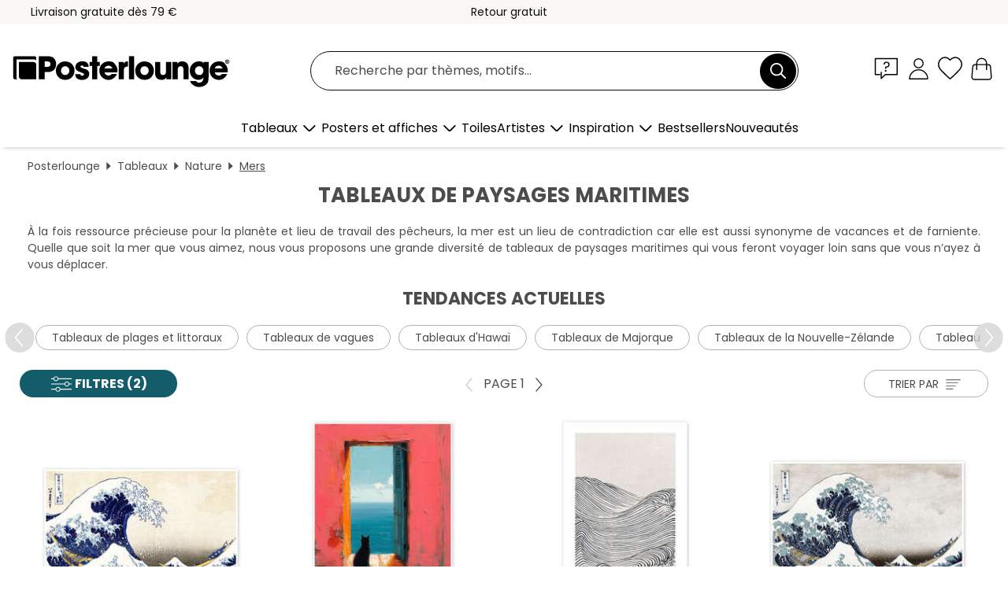

--- FILE ---
content_type: text/html; charset=utf-8
request_url: https://www.posterlounge.be/tableaux/mers/
body_size: 34968
content:
<!DOCTYPE html>
<html lang="fr-BE">
<head>
    <meta charset="UTF-8">
    <style>@media (min-width:768px) and (max-width:991px){.hidden-sm{display:none!important}}@media (min-width:992px) and (max-width:1249px){.hidden-md{display:none!important}}@media (min-width:1250px){.hidden-lg{display:none!important}}</style><noscript><style>.lazyload{display:none!important}noscript>img {display:block;max-width:100%;height:auto}.thumbnail noscript>img {margin-left:auto;margin-right: auto}</style></noscript>
    <link rel="preconnect" href="https://media.posterlounge.com"><link rel="preconnect" href="https://cdn.posterlounge.com">
    
    <link rel="preload" href="https://www.posterlounge.be/plugin/extern/bootstrap/fonts/glyphicons-halflings-regular.woff2" as="font" type="font/woff2" crossorigin="anonymous" /><link rel="preload" href="https://cdn.posterlounge.com/plugin/extern/bootstrap/js/includesFix.js" as="script" /><link rel="preload" href="https://www.posterlounge.be/plugin/extern/bootstrap/css/bootstrap.min.css" as="style" /><link rel="preload" href="https://cdn.posterlounge.com/plugin/extern/bootstrap/css/bootstrap-ms.css" as="style" /><link rel="preload" href="https://cdn.posterlounge.com/plugin/extern/bootstrap/js/bootstrap.min.js" as="script" /><link rel="preload" href="https://cdn.posterlounge.com/plugin/extern/bootstrapdialog/css/bootstrap-dialog.min.css" as="style" /><link rel="preload" href="https://cdn.posterlounge.com/plugin/extern/bootstrapdialog/js/bootstrap-dialog.min.js" as="script" /><link rel="preload" href="https://cdn.posterlounge.com/plugin/extern/lazysizes/css/custom-lazy-styles.min.css" as="style" /><link rel="preload" href="https://cdn.posterlounge.com/plugin/extern/flags/css/style.min.css" as="style" /><link rel="preload" href="https://www.posterlounge.be/css/5d2f15f95ccbe1269820a602a74783af.css" as="style" /><link rel="preload" href="https://www.posterlounge.be/controller/shop/main/webfonts.css?version=250916" as="style" />

    <title>Tableaux de mers | Posterlounge.be</title>
    <meta name="description" content="✔ Paiement sécurisé ✔ Suivi de colis ✔ Satisfait ou remboursé sous 100 jours ✔ Impression haut de gamme ✔ Commandez de magnifiques tableaux de mers ici !">
    <meta name="viewport" content="width=device-width, initial-scale=1">

    
        <meta name="robots" content="INDEX, FOLLOW, NOODP, NOYDIR">

                                                                <link rel="canonical" href="https://www.posterlounge.be/tableaux/mers/">
                                                                                        
                    <link rel="alternate" hreflang="de-DE" href="https://www.posterlounge.de/wandbilder/meere/">
                <link rel="alternate" hreflang="de-AT" href="https://www.posterlounge.at/wandbilder/meere/">
                <link rel="alternate" hreflang="de-CH" href="https://www.posterlounge.ch/wandbilder/meere/">
                <link rel="alternate" hreflang="en-GB" href="https://www.posterlounge.co.uk/wall-art/seas/">
                <link rel="alternate" hreflang="en-IE" href="https://www.posterlounge.ie/wall-art/seas/">
                <link rel="alternate" hreflang="fr-FR" href="https://www.posterlounge.fr/tableaux/mers/">
                <link rel="alternate" hreflang="fr-BE" href="https://www.posterlounge.be/tableaux/mers/">
                <link rel="alternate" hreflang="es-ES" href="https://www.posterlounge.es/cuadros/mares/">
                <link rel="alternate" hreflang="it-IT" href="https://www.posterlounge.it/quadri/mari/">
                <link rel="alternate" hreflang="nl-NL" href="https://www.posterlounge.nl/wanddecoratie/zeeen/">
                <link rel="alternate" hreflang="pt-PT" href="https://www.posterlounge.pt/quadros/mares/">
                <link rel="alternate" hreflang="da-DK" href="https://www.posterlounge.dk/vaegdekoration/hav/">
                <link rel="alternate" hreflang="no-NO" href="https://www.posterlounge.no/veggbilder/hav/">
                <link rel="alternate" hreflang="sv-SE" href="https://www.posterlounge.se/tavlor/hav/">
                <link rel="alternate" hreflang="fi-FI" href="https://www.posterlounge.fi/taulut/meret/">
                <link rel="alternate" hreflang="pl-PL" href="https://www.posterlounge.pl/obrazy/morza/">
                <link rel="alternate" hreflang="x-default" href="https://www.posterlounge.com/wall-art/seas/">
                
        <meta property="og:type" content="website">
    <meta property="og:url" content="https://www.posterlounge.be/tableaux/mers/">
    <meta property="og:title" content="Tableaux de mers | Posterlounge.be">
    <meta property="og:description" content="✔ Paiement sécurisé ✔ Suivi de colis ✔ Satisfait ou remboursé sous 100 jours ✔ Impression haut de gamme ✔ Commandez de magnifiques tableaux de mers ici !">
        <meta property="og:image" content="https://media.posterlounge.com/img/products/420000/416200/416200_poster_m.jpg">
    <meta name="thumbnail" content="https://media.posterlounge.com/img/products/420000/416200/416200_poster_m.jpg">
        <meta property="og:image" content="https://media.posterlounge.com/img/products/770000/762466/762466_poster_m.jpg">
    <meta name="thumbnail" content="https://media.posterlounge.com/img/products/770000/762466/762466_poster_m.jpg">
        <meta property="og:image" content="https://media.posterlounge.com/img/products/720000/714579/714579_poster_m.jpg">
    <meta name="thumbnail" content="https://media.posterlounge.com/img/products/720000/714579/714579_poster_m.jpg">
        <meta property="og:image" content="https://media.posterlounge.com/img/products/130000/126895/126895_poster_m.jpg">
    <meta name="thumbnail" content="https://media.posterlounge.com/img/products/130000/126895/126895_poster_m.jpg">
        <meta property="og:image" content="https://media.posterlounge.com/img/products/750000/744191/744191_poster_m.jpg">
    <meta name="thumbnail" content="https://media.posterlounge.com/img/products/750000/744191/744191_poster_m.jpg">
        <meta property="og:image" content="https://media.posterlounge.com/img/products/400000/397438/397438_poster_m.jpg">
    <meta name="thumbnail" content="https://media.posterlounge.com/img/products/400000/397438/397438_poster_m.jpg">
        <meta property="og:image" content="https://media.posterlounge.com/img/products/750000/743305/743305_poster_m.jpg">
    <meta name="thumbnail" content="https://media.posterlounge.com/img/products/750000/743305/743305_poster_m.jpg">
        <meta property="og:image" content="https://media.posterlounge.com/img/products/720000/714578/714578_poster_m.jpg">
    <meta name="thumbnail" content="https://media.posterlounge.com/img/products/720000/714578/714578_poster_m.jpg">
        <meta property="og:image" content="https://media.posterlounge.com/img/products/720000/719685/719685_poster_m.jpg">
    <meta name="thumbnail" content="https://media.posterlounge.com/img/products/720000/719685/719685_poster_m.jpg">
    
    <meta name="verify-v1" content="jsXi8zb7H6gcVbAXgm12JAChcd/3kQ5ZV0vGluy355s=">
    <meta name="p:domain_verify" content="2e6c603011a49bb49e22d0da3c726e2c">
    <meta name="msvalidate.01" content="0BEB495C0C44DA08B94EFD62E15B0E16">

    <meta name="apple-mobile-web-app-title" content="Posterlounge">
    <meta name="application-name" content="Posterlounge">
    <link rel="shortcut icon" type="image/x-icon" href="https://cdn.posterlounge.com/controller/shop/main/img/logo-icon.ico">
    <link rel="icon" type="image/svg+xml" href="https://cdn.posterlounge.com/controller/shop/main/img/logo-icon.svg">
    <link rel="icon" type="image/png" href="https://cdn.posterlounge.com/controller/shop/main/img/logo-icon-256px.png">
    <link rel="apple-touch-icon" href="https://cdn.posterlounge.com/controller/shop/main/img/apple-touch-icon-precomposed.png"
          sizes="180x180">

    <script type="text/javascript" src="https://cdn.posterlounge.com/plugin/extern/bootstrap/js/includesFix.js"></script><link rel="stylesheet" href="https://www.posterlounge.be/plugin/extern/bootstrap/css/bootstrap.min.css" type="text/css" /><link rel="stylesheet" href="https://cdn.posterlounge.com/plugin/extern/bootstrap/css/bootstrap-ms.css" type="text/css" /><link rel="stylesheet" href="https://cdn.posterlounge.com/plugin/extern/bootstrapdialog/css/bootstrap-dialog.min.css" type="text/css" /><link rel="stylesheet" href="https://cdn.posterlounge.com/plugin/extern/lazysizes/css/custom-lazy-styles.min.css?version=240620" type="text/css"/><link rel="stylesheet" href="https://cdn.posterlounge.com/plugin/extern/flags/css/style.min.css" type="text/css" /><link rel="stylesheet" href="https://www.posterlounge.be/css/5d2f15f95ccbe1269820a602a74783af.css" type="text/css" /><link rel="stylesheet" href="https://www.posterlounge.be/controller/shop/main/webfonts.css?version=250916" type="text/css" />
    <script>
				
				function initGTM()
				{
					(function(w,d,s,l,i){w[l]=w[l]||[];w[l].push({'gtm.start':new Date().getTime(),event:'gtm.js'});var f=d.getElementsByTagName(s)[0],j=d.createElement(s),dl=l!='dataLayer'?'&l='+l:'';j.async=true;j.src='https://gtm.posterlounge.be/gtm.js?id='+i+dl;f.parentNode.insertBefore(j,f);})(window,document,'script','dataLayer','GTM-KCWWWHL');
				}

				function getClientLayer()
				{
					
					dataLayer.push({ "event": "view_item_list", "ecommerce": { "item_list_name": "Mers", "currency": "EUR", "items": [{ "id": "416200", "name": "416200 - La Grande Vague de Kanagawa II","brand": "Katsushika Hokusai","quantity": 1, "price": "7.95", "currency": "EUR", "index": 1 },{ "id": "762466", "name": "762466 - Cat starring at the sea","brand": "DejaReve","quantity": 1, "price": "7.95", "currency": "EUR", "index": 2 },{ "id": "714579", "name": "714579 - Vague II","brand": "Mori Yūzan","quantity": 1, "price": "7.95", "currency": "EUR", "index": 3 },{ "id": "126895", "name": "126895 - La Grande Vague de Kanagawa","brand": "Katsushika Hokusai","quantity": 1, "price": "7.95", "currency": "EUR", "index": 4 },{ "id": "744191", "name": "744191 - The Great Wave off Kanagawa, 1","brand": "Katsushika Hokusai","quantity": 1, "price": "7.95", "currency": "EUR", "index": 5 },{ "id": "397438", "name": "397438 - Paysage marin, Les Saintes-Mar","brand": "Vincent van Gogh","quantity": 1, "price": "7.95", "currency": "EUR", "index": 6 },{ "id": "743305", "name": "743305 - Sunset at Pourville, 1882","brand": "Claude Monet","quantity": 1, "price": "7.95", "currency": "EUR", "index": 7 },{ "id": "714578", "name": "714578 - Vague I","brand": "Mori Yūzan","quantity": 1, "price": "7.95", "currency": "EUR", "index": 8 },{ "id": "719685", "name": "719685 - Footsteps in the sand II","brand": "Jan Christopher Becke","quantity": 1, "price": "7.95", "currency": "EUR", "index": 9 },{ "id": "355074", "name": "355074 - La Grande Vague de Kanagawa II","brand": "Katsushika Hokusai","quantity": 1, "price": "8.95", "currency": "EUR", "index": 10 },{ "id": "729904", "name": "729904 - I could have become a real Pai","brand": "Katsushika Hokusai","quantity": 1, "price": "7.95", "currency": "EUR", "index": 11 },{ "id": "719683", "name": "719683 - Paysage de dunes sur l’île de ","brand": "Jan Christopher Becke","quantity": 1, "price": "14.95", "currency": "EUR", "index": 12 },{ "id": "764440", "name": "764440 - Happy Times in the Pool","brand": "Layla Oz","quantity": 1, "price": "7.95", "currency": "EUR", "index": 13 },{ "id": "746842", "name": "746842 - The Storm on the Sea of Galile","brand": "Rembrandt van Rijn","quantity": 1, "price": "7.95", "currency": "EUR", "index": 14 },{ "id": "491922", "name": "491922 - Les dauphins à minuit","brand": "Robin Koni","quantity": 1, "price": "8.95", "currency": "EUR", "index": 15 },{ "id": "719502", "name": "719502 - Coucher de soleil sur la plage","brand": "Jan Christopher Becke","quantity": 1, "price": "14.95", "currency": "EUR", "index": 16 },{ "id": "743948", "name": "743948 - Sunrise (Impression, soleil le","brand": "Claude Monet","quantity": 1, "price": "7.95", "currency": "EUR", "index": 17 },{ "id": "702485", "name": "702485 - Voilier américain","brand": "Posterlounge","quantity": 1, "price": "7.95", "currency": "EUR", "index": 18 },{ "id": "696080", "name": "696080 - Plongeuse sautant d&#039;une f","brand": "Sarah Morrissette","quantity": 1, "price": "8.95", "currency": "EUR", "index": 19 },{ "id": "747346", "name": "747346 - Taken by the Waves II","brand": "Mori Yūzan","quantity": 1, "price": "7.95", "currency": "EUR", "index": 20 },{ "id": "497181", "name": "497181 - Plage d’Abbey Road","brand": "Peter Adderley","quantity": 1, "price": "8.95", "currency": "EUR", "index": 21 },{ "id": "691601", "name": "691601 - Océan bleu azur","brand": "Julia Purinton","quantity": 1, "price": "8.95", "currency": "EUR", "index": 22 },{ "id": "542925", "name": "542925 - La grande vague de Kanagawa IV","brand": "Katsushika Hokusai","quantity": 1, "price": "7.95", "currency": "EUR", "index": 23 },{ "id": "748968", "name": "748968 - Metallic whale sharks","brand": "SpaceFrog Designs","quantity": 1, "price": "7.95", "currency": "EUR", "index": 24 },{ "id": "475401", "name": "475401 - Le Radeau de La Méduse","brand": "Theodore Gericault","quantity": 1, "price": "7.95", "currency": "EUR", "index": 25 },{ "id": "701881", "name": "701881 - Navire en mer agitée","brand": "Ivan Konstantinovich Aivazovsk","quantity": 1, "price": "7.95", "currency": "EUR", "index": 26 },{ "id": "732628", "name": "732628 - Sunset on the horizon","brand": "Jan Christopher Becke","quantity": 1, "price": "7.95", "currency": "EUR", "index": 27 },{ "id": "759881", "name": "759881 - Summer on the Beach I","brand": "PetalsPrintsDesign","quantity": 1, "price": "7.95", "currency": "EUR", "index": 28 },{ "id": "126901", "name": "126901 - Le tourbillon de Naruto, île d","brand": "Utagawa Hiroshige","quantity": 1, "price": "7.95", "currency": "EUR", "index": 29 },{ "id": "665076", "name": "665076 - Vague masculine","brand": "Katsushika Hokusai","quantity": 1, "price": "7.95", "currency": "EUR", "index": 30 },{ "id": "761490", "name": "761490 - La Côte d&#039;Azur, France, 1","brand": "Vintage Travel Collection","quantity": 1, "price": "7.95", "currency": "EUR", "index": 31 },{ "id": "764444", "name": "764444 - Mid Summer Morning","brand": "Layla Oz","quantity": 1, "price": "7.95", "currency": "EUR", "index": 32 },{ "id": "702478", "name": "702478 - Deux-mâts en mer","brand": "Posterlounge","quantity": 1, "price": "7.95", "currency": "EUR", "index": 33 },{ "id": "752953", "name": "752953 - Sloth on a Palm Tree","brand": "Michael artefacti","quantity": 1, "price": "7.95", "currency": "EUR", "index": 34 },{ "id": "743248", "name": "743248 - Seascape","brand": "Pierre-Auguste Renoir","quantity": 1, "price": "7.95", "currency": "EUR", "index": 35 },{ "id": "764462", "name": "764462 - Snow Storm, Steam Boat off a H","brand": "Joseph Mallord William Turner","quantity": 1, "price": "7.95", "currency": "EUR", "index": 36 },{ "id": "492640", "name": "492640 - Hôtel des marins","brand": "Peter Adderley","quantity": 1, "price": "8.95", "currency": "EUR", "index": 37 },{ "id": "602898", "name": "602898 - Voilier en noir et blanc ","brand": "Jan Schuler","quantity": 1, "price": "7.95", "currency": "EUR", "index": 38 },{ "id": "561527", "name": "561527 - Plage blanche avec palmiers à ","brand": "Jan Christopher Becke","quantity": 1, "price": "7.95", "currency": "EUR", "index": 39 },{ "id": "745301", "name": "745301 - Flood I","brand": "Mori Yūzan","quantity": 1, "price": "7.95", "currency": "EUR", "index": 40 },{ "id": "339565", "name": "339565 - Coucher de soleil en bord de m","brand": "Filtergrafia","quantity": 1, "price": "7.95", "currency": "EUR", "index": 41 },{ "id": "753607", "name": "753607 - Humpback Whales","brand": "Cédric Péneau","quantity": 1, "price": "7.95", "currency": "EUR", "index": 42 },{ "id": "749264", "name": "749264 - Courir sur la plage (détail)","brand": "Joaquín Sorolla y Bastida","quantity": 1, "price": "8.95", "currency": "EUR", "index": 43 },{ "id": "746887", "name": "746887 - La Falaise, Étretat, Coucher d","brand": "Claude Monet","quantity": 1, "price": "7.95", "currency": "EUR", "index": 44 },{ "id": "496848", "name": "496848 - Récif de corail et tortues","brand": "Adrian Chesterman","quantity": 1, "price": "8.95", "currency": "EUR", "index": 45 },{ "id": "743972", "name": "743972 - Marine","brand": "Claude Monet","quantity": 1, "price": "7.95", "currency": "EUR", "index": 46 },{ "id": "740732", "name": "740732 - Feminine Wave","brand": "Katsushika Hokusai","quantity": 1, "price": "7.95", "currency": "EUR", "index": 47 },{ "id": "735640", "name": "735640 - Footsteps in the sand I","brand": "Jan Christopher Becke","quantity": 1, "price": "7.95", "currency": "EUR", "index": 48 },{ "id": "681128", "name": "681128 - Plage blanche et palmiers sous","brand": "Jan Christopher Becke","quantity": 1, "price": "7.95", "currency": "EUR", "index": 49 },{ "id": "700867", "name": "700867 - Surfeurs en attente sur la pla","brand": "Posterlounge","quantity": 1, "price": "8.95", "currency": "EUR", "index": 50 },{ "id": "496020", "name": "496020 - Récif corallien plein de vie","brand": "Adrian Chesterman","quantity": 1, "price": "8.95", "currency": "EUR", "index": 51 },{ "id": "765077", "name": "765077 - The Monk by the Sea","brand": "Caspar David Friedrich","quantity": 1, "price": "7.95", "currency": "EUR", "index": 52 },{ "id": "761508", "name": "761508 - Hamburg-America Line, 1899","brand": "Vintage Travel Collection","quantity": 1, "price": "7.95", "currency": "EUR", "index": 53 },{ "id": "704518", "name": "704518 - Jeu de couleurs sur la mer II","brand": "Heiko Mundel","quantity": 1, "price": "7.95", "currency": "EUR", "index": 54 },{ "id": "729000", "name": "729000 - Mer scintillante","brand": "Yoshida Hiroshi","quantity": 1, "price": "7.95", "currency": "EUR", "index": 55 },{ "id": "700972", "name": "700972 - Voilier","brand": "TBRINK","quantity": 1, "price": "7.95", "currency": "EUR", "index": 56 },{ "id": "761843", "name": "761843 - Surfers paddling out, Australi","brand": "Matteo Colombo","quantity": 1, "price": "8.95", "currency": "EUR", "index": 57 },{ "id": "745313", "name": "745313 - Playful waves II","brand": "Mori Yūzan","quantity": 1, "price": "7.95", "currency": "EUR", "index": 58 },{ "id": "756893", "name": "756893 - Waves III","brand": "Uehara Konen","quantity": 1, "price": "15.95", "currency": "EUR", "index": 59 },{ "id": "708347", "name": "708347 - Baleine à bosse","brand": "Dieter Braun","quantity": 1, "price": "7.95", "currency": "EUR", "index": 60 }] }, "pin" : { "items": [{"product_id":"416200","product_price":"7.95","product_category":"Mers"},{"product_id":"762466","product_price":"7.95","product_category":"Mers"},{"product_id":"714579","product_price":"7.95","product_category":"Mers"},{"product_id":"126895","product_price":"7.95","product_category":"Mers"},{"product_id":"744191","product_price":"7.95","product_category":"Mers"},{"product_id":"397438","product_price":"7.95","product_category":"Mers"},{"product_id":"743305","product_price":"7.95","product_category":"Mers"},{"product_id":"714578","product_price":"7.95","product_category":"Mers"},{"product_id":"719685","product_price":"7.95","product_category":"Mers"},{"product_id":"355074","product_price":"8.95","product_category":"Mers"},{"product_id":"729904","product_price":"7.95","product_category":"Mers"},{"product_id":"719683","product_price":"14.95","product_category":"Mers"},{"product_id":"764440","product_price":"7.95","product_category":"Mers"},{"product_id":"746842","product_price":"7.95","product_category":"Mers"},{"product_id":"491922","product_price":"8.95","product_category":"Mers"},{"product_id":"719502","product_price":"14.95","product_category":"Mers"},{"product_id":"743948","product_price":"7.95","product_category":"Mers"},{"product_id":"702485","product_price":"7.95","product_category":"Mers"},{"product_id":"696080","product_price":"8.95","product_category":"Mers"},{"product_id":"747346","product_price":"7.95","product_category":"Mers"},{"product_id":"497181","product_price":"8.95","product_category":"Mers"},{"product_id":"691601","product_price":"8.95","product_category":"Mers"},{"product_id":"542925","product_price":"7.95","product_category":"Mers"},{"product_id":"748968","product_price":"7.95","product_category":"Mers"},{"product_id":"475401","product_price":"7.95","product_category":"Mers"},{"product_id":"701881","product_price":"7.95","product_category":"Mers"},{"product_id":"732628","product_price":"7.95","product_category":"Mers"},{"product_id":"759881","product_price":"7.95","product_category":"Mers"},{"product_id":"126901","product_price":"7.95","product_category":"Mers"},{"product_id":"665076","product_price":"7.95","product_category":"Mers"},{"product_id":"761490","product_price":"7.95","product_category":"Mers"},{"product_id":"764444","product_price":"7.95","product_category":"Mers"},{"product_id":"702478","product_price":"7.95","product_category":"Mers"},{"product_id":"752953","product_price":"7.95","product_category":"Mers"}] }, "meta" : { "item": { "id" : [416200,762466,714579,126895,744191,397438,743305,714578,719685,355074,729904,719683,764440,746842,491922,719502,743948,702485,696080,747346,497181,691601,542925,748968,475401,701881,732628,759881,126901,665076,761490,764444,702478,752953,743248,764462,492640,602898,561527,745301,339565,753607,749264,746887,496848,743972,740732,735640,681128,700867,496020,765077,761508,704518,729000,700972,761843,745313,756893,708347], "name": "Mers" } }, "algolia" : { "afterSearch": 1, "userToken": "2609ab1a9ff651ec43ec096188d4566a", "userTokenAuth": "", "index": "Posterlounge_be", "queryId": "5e9be5949f43189001494e2e888f422b", "items": ["416200","762466","714579","126895","744191","397438","743305","714578","719685","355074","729904","719683","764440","746842","491922","719502","743948","702485","696080","747346","497181","691601","542925","748968","475401","701881","732628","759881","126901","665076","761490","764444","702478","752953","743248","764462","492640","602898","561527","745301","339565","753607","749264","746887","496848","743972","740732","735640","681128","700867","496020","765077","761508","704518","729000","700972","761843","745313","756893","708347"] } });
					dataLayer.push({ecommerce: undefined, pin: undefined, meta: undefined, algolia: undefined, search_term: undefined, klaviyo: undefined});
				}
				
				function getServerLayer()
				{
					$(document).ajaxComplete(function (event, xhr, settings)
					{
					    var call = true;
					    if(typeof settings.url !== 'undefined')
					    {
					        if(settings.url.indexOf('noGTM=1') > 0)
					        {
					            call = false;
					        }
					    }
					    
					    if(call)
					    {
                            $.ajax({
                                type: 'POST',
                                url: 'https://www.posterlounge.be/plugin/extern/googletagmanager/ajax/get.php',
                                dataType: 'json',
                                global: false,
                                success: function (request)
                                {
                                    if(request != null)
                                    {
                                        if(request.status)
                                        {
                                            if(request.results.jsObjects !== 'undefined')
                                            {
                                                for(x=0;x<request.results.jsObjects.length;x++)
                                                {
                                                    dataLayer.push(JSON.parse(request.results.jsObjects[x]));
                                                }
                                            }
                                        }
                                    }
                                }
                            });
                        }
					});
				}
			
				function initGTMClientId()
				{
					$.ajax({
						type: 'POST',
						url: 'https://www.posterlounge.be/plugin/extern/googletagmanager/ajax/id.php',
						dataType: 'json',
						global: false,
						success: function (request)
						{
							if(request != null)
							{
								if(request.status)
								{
									if(request.results.id !== 'undefined')
									{
										initGTM();
										
										dataLayer.push({
											'event':		'client_id',
											'client_id':	request.results.id,
											'em_hash':	    request.results.em,
											'portal_id':	request.results.portal,
											'environment':  'production',
											'section' :     'list_view',
											'ip_override':  request.results.ip,
											'user_agent':   request.results.ua,
											'test_dim1':    request.results.test_dim1,
											'test_dim2':    request.results.test_dim2,
											'test_dim3':    request.results.test_dim3,
											'test_algolia': request.results.test_algolia
										});
										
										getClientLayer();
										getServerLayer();
									}
								}
							}
						}
					});
				}
			</script><script>
			
			function getInfos(e,o)
			{   
				var cm = __cmp('getCMPData');
				var analytics = 0;
				if(cm.gdprApplies !== true || cm.vendorConsents.s26 === true)
				{
					analytics = 1;
				}
				
				$.ajax({
					type: 'POST',
					url: 'https://www.posterlounge.be/plugin/shop/cookiebanner/ajax/state.php',
					dataType: 'json',
					global: false,
					data:{
					  analytics: analytics
					}
				});
				
				if (typeof initGTMClientId == 'function') { 
					initGTMClientId();
				}
			}
		  
			document.addEventListener('DOMContentLoaded', function() 
			{
                let cmp = __cmp('getCMPData');
                if(typeof cmp === 'object' && cmp.cmpDataObject) {
                    getInfos(null, null);
                } else {
                    __cmp('addEventListener',['consent',getInfos,false],null);
                }
				
			});
		</script>

        
    <script type="application/ld+json">
        {
            "@context": "https://schema.org",
            "@type": "WebSite",
            "url": "https://www.posterlounge.be",
            "potentialAction": {
                "@type": "SearchAction",
                "target": "https://www.posterlounge.be/recherche.html?action=search&query={search_term_string}",
                "query-input": "required name=search_term_string"
            }
        }
    </script>
    
    
    
    <script type="application/ld+json">
        {
            "@context": "https://schema.org",
            "@type": "Organization",
            "name": "Posterlounge",
            "url": "https://www.posterlounge.be",
            "logo": "https://www.posterlounge.be/controller/shop/main/img/posterlounge-logo.svg",
            "sameAs": [
                "https://www.facebook.com/posterlounge",
                "https://www.pinterest.com/posterlounge/",
                "https://instagram.com/posterlounge/"
            ],
            "contactPoint": [
                {
                    "@type": "ContactPoint",
                    "telephone": "+49-341-33975900",
                    "contactType": "customer service"
                }
            ]
        }
    </script>
    
</head>

<body data-role="page" id="main" data-posterlounge-instant-intensity="500">
<noscript><iframe src="https://gtm.posterlounge.be/ns.html?id=GTM-KCWWWHL" height="0" width="0" style="display:none;visibility:hidden"></iframe></noscript><script>if(!"gdprAppliesGlobally" in window){window.gdprAppliesGlobally=true}if(!("cmp_id" in window)||window.cmp_id<1){window.cmp_id=0}if(!("cmp_cdid" in window)){window.cmp_cdid="f57503b9c54d"}if(!("cmp_params" in window)){window.cmp_params=""}if(!("cmp_host" in window)){window.cmp_host="a.delivery.consentmanager.net"}if(!("cmp_cdn" in window)){window.cmp_cdn="cdn.consentmanager.net"}if(!("cmp_proto" in window)){window.cmp_proto="https:"}if(!("cmp_codesrc" in window)){window.cmp_codesrc="1"}window.cmp_getsupportedLangs=function(){var b=["DE","EN","FR","IT","NO","DA","FI","ES","PT","RO","BG","ET","EL","GA","HR","LV","LT","MT","NL","PL","SV","SK","SL","CS","HU","RU","SR","ZH","TR","UK","AR","BS"];if("cmp_customlanguages" in window){for(var a=0;a<window.cmp_customlanguages.length;a++){b.push(window.cmp_customlanguages[a].l.toUpperCase())}}return b};window.cmp_getRTLLangs=function(){var a=["AR"];if("cmp_customlanguages" in window){for(var b=0;b<window.cmp_customlanguages.length;b++){if("r" in window.cmp_customlanguages[b]&&window.cmp_customlanguages[b].r){a.push(window.cmp_customlanguages[b].l)}}}return a};window.cmp_getlang=function(j){if(typeof(j)!="boolean"){j=true}if(j&&typeof(cmp_getlang.usedlang)=="string"&&cmp_getlang.usedlang!==""){return cmp_getlang.usedlang}var g=window.cmp_getsupportedLangs();var c=[];var f=location.hash;var e=location.search;var a="languages" in navigator?navigator.languages:[];if(f.indexOf("cmplang=")!=-1){c.push(f.substr(f.indexOf("cmplang=")+8,2).toUpperCase())}else{if(e.indexOf("cmplang=")!=-1){c.push(e.substr(e.indexOf("cmplang=")+8,2).toUpperCase())}else{if("cmp_setlang" in window&&window.cmp_setlang!=""){c.push(window.cmp_setlang.toUpperCase())}else{if(a.length>0){for(var d=0;d<a.length;d++){c.push(a[d])}}}}}if("language" in navigator){c.push(navigator.language)}if("userLanguage" in navigator){c.push(navigator.userLanguage)}var h="";for(var d=0;d<c.length;d++){var b=c[d].toUpperCase();if(g.indexOf(b)!=-1){h=b;break}if(b.indexOf("-")!=-1){b=b.substr(0,2)}if(g.indexOf(b)!=-1){h=b;break}}if(h==""&&typeof(cmp_getlang.defaultlang)=="string"&&cmp_getlang.defaultlang!==""){return cmp_getlang.defaultlang}else{if(h==""){h="EN"}}h=h.toUpperCase();return h};(function(){var u=document;var v=u.getElementsByTagName;var h=window;var o="";var b="_en";if("cmp_getlang" in h){o=h.cmp_getlang().toLowerCase();if("cmp_customlanguages" in h){for(var q=0;q<h.cmp_customlanguages.length;q++){if(h.cmp_customlanguages[q].l.toUpperCase()==o.toUpperCase()){o="en";break}}}b="_"+o}function x(i,e){var w="";i+="=";var s=i.length;var d=location;if(d.hash.indexOf(i)!=-1){w=d.hash.substr(d.hash.indexOf(i)+s,9999)}else{if(d.search.indexOf(i)!=-1){w=d.search.substr(d.search.indexOf(i)+s,9999)}else{return e}}if(w.indexOf("&")!=-1){w=w.substr(0,w.indexOf("&"))}return w}var k=("cmp_proto" in h)?h.cmp_proto:"https:";if(k!="http:"&&k!="https:"){k="https:"}var g=("cmp_ref" in h)?h.cmp_ref:location.href;var j=u.createElement("script");j.setAttribute("data-cmp-ab","1");var c=x("cmpdesign","cmp_design" in h?h.cmp_design:"");var f=x("cmpregulationkey","cmp_regulationkey" in h?h.cmp_regulationkey:"");var r=x("cmpgppkey","cmp_gppkey" in h?h.cmp_gppkey:"");var n=x("cmpatt","cmp_att" in h?h.cmp_att:"");j.src=k+"//"+h.cmp_host+"/delivery/cmp.php?"+("cmp_id" in h&&h.cmp_id>0?"id="+h.cmp_id:"")+("cmp_cdid" in h?"&cdid="+h.cmp_cdid:"")+"&h="+encodeURIComponent(g)+(c!=""?"&cmpdesign="+encodeURIComponent(c):"")+(f!=""?"&cmpregulationkey="+encodeURIComponent(f):"")+(r!=""?"&cmpgppkey="+encodeURIComponent(r):"")+(n!=""?"&cmpatt="+encodeURIComponent(n):"")+("cmp_params" in h?"&"+h.cmp_params:"")+(u.cookie.length>0?"&__cmpfcc=1":"")+"&l="+o.toLowerCase()+"&o="+(new Date()).getTime();j.type="text/javascript";j.async=true;if(u.currentScript&&u.currentScript.parentElement){u.currentScript.parentElement.appendChild(j)}else{if(u.body){u.body.appendChild(j)}else{var t=v("body");if(t.length==0){t=v("div")}if(t.length==0){t=v("span")}if(t.length==0){t=v("ins")}if(t.length==0){t=v("script")}if(t.length==0){t=v("head")}if(t.length>0){t[0].appendChild(j)}}}var m="js";var p=x("cmpdebugunminimized","cmpdebugunminimized" in h?h.cmpdebugunminimized:0)>0?"":".min";var a=x("cmpdebugcoverage","cmp_debugcoverage" in h?h.cmp_debugcoverage:"");if(a=="1"){m="instrumented";p=""}var j=u.createElement("script");j.src=k+"//"+h.cmp_cdn+"/delivery/"+m+"/cmp"+b+p+".js";j.type="text/javascript";j.setAttribute("data-cmp-ab","1");j.async=true;if(u.currentScript&&u.currentScript.parentElement){u.currentScript.parentElement.appendChild(j)}else{if(u.body){u.body.appendChild(j)}else{var t=v("body");if(t.length==0){t=v("div")}if(t.length==0){t=v("span")}if(t.length==0){t=v("ins")}if(t.length==0){t=v("script")}if(t.length==0){t=v("head")}if(t.length>0){t[0].appendChild(j)}}}})();window.cmp_addFrame=function(b){if(!window.frames[b]){if(document.body){var a=document.createElement("iframe");a.style.cssText="display:none";if("cmp_cdn" in window&&"cmp_ultrablocking" in window&&window.cmp_ultrablocking>0){a.src="//"+window.cmp_cdn+"/delivery/empty.html"}a.name=b;a.setAttribute("title","Intentionally hidden, please ignore");a.setAttribute("role","none");a.setAttribute("tabindex","-1");document.body.appendChild(a)}else{window.setTimeout(window.cmp_addFrame,10,b)}}};window.cmp_rc=function(h){var b=document.cookie;var f="";var d=0;while(b!=""&&d<100){d++;while(b.substr(0,1)==" "){b=b.substr(1,b.length)}var g=b.substring(0,b.indexOf("="));if(b.indexOf(";")!=-1){var c=b.substring(b.indexOf("=")+1,b.indexOf(";"))}else{var c=b.substr(b.indexOf("=")+1,b.length)}if(h==g){f=c}var e=b.indexOf(";")+1;if(e==0){e=b.length}b=b.substring(e,b.length)}return(f)};window.cmp_stub=function(){var a=arguments;__cmp.a=__cmp.a||[];if(!a.length){return __cmp.a}else{if(a[0]==="ping"){if(a[1]===2){a[2]({gdprApplies:gdprAppliesGlobally,cmpLoaded:false,cmpStatus:"stub",displayStatus:"hidden",apiVersion:"2.2",cmpId:31},true)}else{a[2](false,true)}}else{if(a[0]==="getUSPData"){a[2]({version:1,uspString:window.cmp_rc("")},true)}else{if(a[0]==="getTCData"){__cmp.a.push([].slice.apply(a))}else{if(a[0]==="addEventListener"||a[0]==="removeEventListener"){__cmp.a.push([].slice.apply(a))}else{if(a.length==4&&a[3]===false){a[2]({},false)}else{__cmp.a.push([].slice.apply(a))}}}}}}};window.cmp_gpp_ping=function(){return{gppVersion:"1.0",cmpStatus:"stub",cmpDisplayStatus:"hidden",supportedAPIs:["tcfca","usnat","usca","usva","usco","usut","usct"],cmpId:31}};window.cmp_gppstub=function(){var a=arguments;__gpp.q=__gpp.q||[];if(!a.length){return __gpp.q}var g=a[0];var f=a.length>1?a[1]:null;var e=a.length>2?a[2]:null;if(g==="ping"){return window.cmp_gpp_ping()}else{if(g==="addEventListener"){__gpp.e=__gpp.e||[];if(!("lastId" in __gpp)){__gpp.lastId=0}__gpp.lastId++;var c=__gpp.lastId;__gpp.e.push({id:c,callback:f});return{eventName:"listenerRegistered",listenerId:c,data:true,pingData:window.cmp_gpp_ping()}}else{if(g==="removeEventListener"){var h=false;__gpp.e=__gpp.e||[];for(var d=0;d<__gpp.e.length;d++){if(__gpp.e[d].id==e){__gpp.e[d].splice(d,1);h=true;break}}return{eventName:"listenerRemoved",listenerId:e,data:h,pingData:window.cmp_gpp_ping()}}else{if(g==="getGPPData"){return{sectionId:3,gppVersion:1,sectionList:[],applicableSections:[0],gppString:"",pingData:window.cmp_gpp_ping()}}else{if(g==="hasSection"||g==="getSection"||g==="getField"){return null}else{__gpp.q.push([].slice.apply(a))}}}}}};window.cmp_msghandler=function(d){var a=typeof d.data==="string";try{var c=a?JSON.parse(d.data):d.data}catch(f){var c=null}if(typeof(c)==="object"&&c!==null&&"__cmpCall" in c){var b=c.__cmpCall;window.__cmp(b.command,b.parameter,function(h,g){var e={__cmpReturn:{returnValue:h,success:g,callId:b.callId}};d.source.postMessage(a?JSON.stringify(e):e,"*")})}if(typeof(c)==="object"&&c!==null&&"__uspapiCall" in c){var b=c.__uspapiCall;window.__uspapi(b.command,b.version,function(h,g){var e={__uspapiReturn:{returnValue:h,success:g,callId:b.callId}};d.source.postMessage(a?JSON.stringify(e):e,"*")})}if(typeof(c)==="object"&&c!==null&&"__tcfapiCall" in c){var b=c.__tcfapiCall;window.__tcfapi(b.command,b.version,function(h,g){var e={__tcfapiReturn:{returnValue:h,success:g,callId:b.callId}};d.source.postMessage(a?JSON.stringify(e):e,"*")},b.parameter)}if(typeof(c)==="object"&&c!==null&&"__gppCall" in c){var b=c.__gppCall;window.__gpp(b.command,function(h,g){var e={__gppReturn:{returnValue:h,success:g,callId:b.callId}};d.source.postMessage(a?JSON.stringify(e):e,"*")},"parameter" in b?b.parameter:null,"version" in b?b.version:1)}};window.cmp_setStub=function(a){if(!(a in window)||(typeof(window[a])!=="function"&&typeof(window[a])!=="object"&&(typeof(window[a])==="undefined"||window[a]!==null))){window[a]=window.cmp_stub;window[a].msgHandler=window.cmp_msghandler;window.addEventListener("message",window.cmp_msghandler,false)}};window.cmp_setGppStub=function(a){if(!(a in window)||(typeof(window[a])!=="function"&&typeof(window[a])!=="object"&&(typeof(window[a])==="undefined"||window[a]!==null))){window[a]=window.cmp_gppstub;window[a].msgHandler=window.cmp_msghandler;window.addEventListener("message",window.cmp_msghandler,false)}};window.cmp_addFrame("__cmpLocator");if(!("cmp_disableusp" in window)||!window.cmp_disableusp){window.cmp_addFrame("__uspapiLocator")}if(!("cmp_disabletcf" in window)||!window.cmp_disabletcf){window.cmp_addFrame("__tcfapiLocator")}if(!("cmp_disablegpp" in window)||!window.cmp_disablegpp){window.cmp_addFrame("__gppLocator")}window.cmp_setStub("__cmp");if(!("cmp_disabletcf" in window)||!window.cmp_disabletcf){window.cmp_setStub("__tcfapi")}if(!("cmp_disableusp" in window)||!window.cmp_disableusp){window.cmp_setStub("__uspapi")}if(!("cmp_disablegpp" in window)||!window.cmp_disablegpp){window.cmp_setGppStub("__gpp")};</script>
<div id="side-nav" class="side-nav">
    <!-- Mobile Nav, die den Content nach rechts verschiebt -->
    <div class="mobile-nav-left">
        <div class="mobile-nav-top">
            <div id="close-tab">Fermer<span></span></div>
            <div id="side-nav-pageNavLogo">
                <a href="https://www.posterlounge.be" title="Posters et tableaux Posterlounge">&nbsp;</a>
            </div>
            <div id="mn-searchWrapper" class="search-wrapper">
                <form action="https://www.posterlounge.be/recherche.html" accept-charset="UTF-8" method="get" name="search" class="pos-rel searchFieldGroup">
                    <input name="action" type="hidden" value="search"/>
                    <div class="input-group">
                        <input
                                name="s_query"
                                id="mn-mainSearchInput"
                                type="text"
                                autocomplete="off"
                                placeholder="Recherche par thèmes, motifs..."
                                value=""
                                maxlength="250"
                                class="searchField"
                                aria-label="Champ de recherche"
                        />
                        <div class="input-group-btn mega-menu-search-background">
                            <button type="button" class="btn mega-menu-searchBtn" aria-label="Chercher">&nbsp;</button>
                        </div>
                        <button type="button" class="btn searchClearBtnHeader"></button>
                    </div>
                </form>
            </div>
        </div>
        <nav>
            <div id="mobileNavbar">
                <ul class="nav navbar-nav">
                                                            <li class="has-children">
                                                <span class="nav-headline" role="button" tabindex="0" aria-expanded="false" aria-controls="subchildren-wallart">
                            Tableaux
                            <span class="nav-toggle-btn arrow"></span>
                        </span>
                        <ul class="nav-children" id="subchildren-wallart">
                                                        <li>
                                <a class="nav-headline discoverAll" href="https://www.posterlounge.be/tableaux/" title="Voir tout">
                                    <span>Voir tout</span>
                                </a>
                            </li>
                                                                                                                <li class="nav-subheadline has-children">
                                <span class="nav-headline" role="button" tabindex="0" aria-expanded="false" aria-controls="children-top_products">Produits
                                    <span class="nav-toggle-btn plus"></span>
                                </span>
                                <ul class="nav-children" id="children-top_products">
                                                                        <li>
                                        <a href="https://www.posterlounge.be/tableaux/posters/" title="Posters et affiches">
                                            <span>Posters et affiches</span>
                                        </a>
                                    </li>
                                                                        <li>
                                        <a href="https://www.posterlounge.be/tableaux/tableaux-sur-toile/" title="Tableaux sur toile">
                                            <span>Tableaux sur toile</span>
                                        </a>
                                    </li>
                                                                        <li>
                                        <a href="https://www.posterlounge.be/tableaux/tableaux-en-aluminium/" title="Tableaux en aluminium">
                                            <span>Tableaux en aluminium</span>
                                        </a>
                                    </li>
                                                                        <li>
                                        <a href="https://www.posterlounge.be/tableaux/tableaux-en-verre-acrylique/" title="Tableaux en verre acrylique">
                                            <span>Tableaux en verre acrylique</span>
                                        </a>
                                    </li>
                                                                        <li>
                                        <a href="https://www.posterlounge.be/tableaux/tableaux-en-bois/" title="Tableaux en bois">
                                            <span>Tableaux en bois</span>
                                        </a>
                                    </li>
                                                                        <li>
                                        <a href="https://www.posterlounge.be/tableaux/tableaux-en-plexi-alu/" title="Tableaux en plexi-alu">
                                            <span>Tableaux en plexi-alu</span>
                                        </a>
                                    </li>
                                                                        <li>
                                        <a href="https://www.posterlounge.be/tableaux/impressions-artistiques/" title="Impressions artistiques">
                                            <span>Impressions artistiques</span>
                                        </a>
                                    </li>
                                                                        <li>
                                        <a href="https://www.posterlounge.be/tableaux/tableaux-en-pvc/" title="Tableaux en PVC">
                                            <span>Tableaux en PVC</span>
                                        </a>
                                    </li>
                                                                        <li>
                                        <a href="https://www.posterlounge.be/tableaux/stickers-muraux/" title="Stickers muraux">
                                            <span>Stickers muraux</span>
                                        </a>
                                    </li>
                                                                        <li>
                                        <a href="https://www.posterlounge.be/tableaux/tableaux-magnetiques/" title="Tableaux magnétiques">
                                            <span>Tableaux magnétiques</span>
                                        </a>
                                    </li>
                                                                        <li>
                                        <a href="https://www.posterlounge.be/tableaux/stickers-pour-porte/" title="Stickers pour porte">
                                            <span>Stickers pour porte</span>
                                        </a>
                                    </li>
                                                                        <li>
                                        <a href="https://www.posterlounge.be/tableaux/posters-pour-porte/" title="Posters pour porte">
                                            <span>Posters pour porte</span>
                                        </a>
                                    </li>
                                                                        <li>
                                        <a href="https://www.posterlounge.be/tableaux/posters-a-colorier/" title="Posters à colorier">
                                            <span>Posters à colorier</span>
                                        </a>
                                    </li>
                                                                        <li>
                                        <a href="https://www.posterlounge.be/tableaux/cheques-cadeaux/" title="Chèques-cadeaux">
                                            <span>Chèques-cadeaux</span>
                                        </a>
                                    </li>
                                                                        <li>
                                        <a href="https://www.posterlounge.be/tableaux/calendriers-muraux/" title="Calendriers muraux">
                                            <span>Calendriers muraux</span>
                                        </a>
                                    </li>
                                                                    </ul>
                            </li>
                                                                                                                <li class="nav-subheadline has-children">
                                <span class="nav-headline" role="button" tabindex="0" aria-expanded="false" aria-controls="children-popular_art_styles">Styles artistiques populaires
                                    <span class="nav-toggle-btn plus"></span>
                                </span>
                                <ul class="nav-children" id="children-popular_art_styles">
                                                                        <li>
                                        <a href="https://www.posterlounge.be/tableaux/fauvisme/" title="Fauvisme">
                                            <span>Fauvisme</span>
                                        </a>
                                    </li>
                                                                        <li>
                                        <a href="https://www.posterlounge.be/tableaux/posters/impressionnisme/" title="Impressionnisme">
                                            <span>Impressionnisme</span>
                                        </a>
                                    </li>
                                                                        <li>
                                        <a href="https://www.posterlounge.be/tableaux/art-abstrait/" title="Art abstrait">
                                            <span>Art abstrait</span>
                                        </a>
                                    </li>
                                                                        <li>
                                        <a href="https://www.posterlounge.be/tableaux/art-asiatique/" title="Art asiatique">
                                            <span>Art asiatique</span>
                                        </a>
                                    </li>
                                                                        <li>
                                        <a href="https://www.posterlounge.be/tableaux/peinture-aquarelle/" title="Peinture aquarelle">
                                            <span>Peinture aquarelle</span>
                                        </a>
                                    </li>
                                                                        <li>
                                        <a href="https://www.posterlounge.be/tableaux/mash-up-art/" title="Mash Up Art">
                                            <span>Mash Up Art</span>
                                        </a>
                                    </li>
                                                                        <li>
                                        <a href="https://www.posterlounge.be/tableaux/surrealisme/" title="Surréalisme">
                                            <span>Surréalisme</span>
                                        </a>
                                    </li>
                                                                        <li>
                                        <a href="https://www.posterlounge.be/tableaux/bauhaus/" title="Bauhaus">
                                            <span>Bauhaus</span>
                                        </a>
                                    </li>
                                                                        <li>
                                        <a href="https://www.posterlounge.be/tableaux/art-numerique/" title="Art numérique">
                                            <span>Art numérique</span>
                                        </a>
                                    </li>
                                                                        <li>
                                        <a href="https://www.posterlounge.be/tableaux/photographie/" title="Photographie">
                                            <span>Photographie</span>
                                        </a>
                                    </li>
                                                                        <li>
                                        <a href="https://www.posterlounge.be/tableaux/dessin-et-esquisse/" title="Dessin et esquisse">
                                            <span>Dessin et esquisse</span>
                                        </a>
                                    </li>
                                                                    </ul>
                            </li>
                                                                                                                <li class="nav-subheadline has-children">
                                <span class="nav-headline" role="button" tabindex="0" aria-expanded="false" aria-controls="children-popular_rooms">Pièces populaires
                                    <span class="nav-toggle-btn plus"></span>
                                </span>
                                <ul class="nav-children" id="children-popular_rooms">
                                                                        <li>
                                        <a href="https://www.posterlounge.be/tableaux/salon/" title="Tableaux pour le salon">
                                            <span>Tableaux pour le salon</span>
                                        </a>
                                    </li>
                                                                        <li>
                                        <a href="https://www.posterlounge.be/tableaux/chambre/" title="Tableaux pour les chambres">
                                            <span>Tableaux pour les chambres</span>
                                        </a>
                                    </li>
                                                                        <li>
                                        <a href="https://www.posterlounge.be/tableaux/cuisine/" title="Tableaux pour la cuisine">
                                            <span>Tableaux pour la cuisine</span>
                                        </a>
                                    </li>
                                                                        <li>
                                        <a href="https://www.posterlounge.be/tableaux/salle-de-bains/" title="Tableaux pour la salle de bains">
                                            <span>Tableaux pour la salle de bains</span>
                                        </a>
                                    </li>
                                                                        <li>
                                        <a href="https://www.posterlounge.be/tableaux/chambre-d-enfant/" title="Tableaux pour la chambre d’enfant">
                                            <span>Tableaux pour la chambre d’enfant</span>
                                        </a>
                                    </li>
                                                                        <li>
                                        <a href="https://www.posterlounge.be/tableaux/bureau/" title="Tableaux pour le bureau">
                                            <span>Tableaux pour le bureau</span>
                                        </a>
                                    </li>
                                                                    </ul>
                            </li>
                                                                                                                <li class="nav-subheadline has-children">
                                <span class="nav-headline" role="button" tabindex="0" aria-expanded="false" aria-controls="children-popular_styles">Styles de déco populaires
                                    <span class="nav-toggle-btn plus"></span>
                                </span>
                                <ul class="nav-children" id="children-popular_styles">
                                                                        <li>
                                        <a href="https://www.posterlounge.be/tableaux/japandi/" title="Japandi">
                                            <span>Japandi</span>
                                        </a>
                                    </li>
                                                                        <li>
                                        <a href="https://www.posterlounge.be/tableaux/boheme-chic/" title="Bohème chic">
                                            <span>Bohème chic</span>
                                        </a>
                                    </li>
                                                                        <li>
                                        <a href="https://www.posterlounge.be/tableaux/deco-contemporaine/" title="Déco contemporaine">
                                            <span>Déco contemporaine</span>
                                        </a>
                                    </li>
                                                                        <li>
                                        <a href="https://www.posterlounge.be/tableaux/mid-century-modern/" title="Mid-century modern">
                                            <span>Mid-century modern</span>
                                        </a>
                                    </li>
                                                                        <li>
                                        <a href="https://www.posterlounge.be/tableaux/deco-marine/" title="Déco marine">
                                            <span>Déco marine</span>
                                        </a>
                                    </li>
                                                                        <li>
                                        <a href="https://www.posterlounge.be/tableaux/vintage/" title="Vintage">
                                            <span>Vintage</span>
                                        </a>
                                    </li>
                                                                        <li>
                                        <a href="https://www.posterlounge.be/tableaux/deco-scandinave/" title="Déco scandinave">
                                            <span>Déco scandinave</span>
                                        </a>
                                    </li>
                                                                        <li>
                                        <a href="https://www.posterlounge.be/tableaux/style-champetre/" title="Style champêtre">
                                            <span>Style champêtre</span>
                                        </a>
                                    </li>
                                                                        <li>
                                        <a href="https://www.posterlounge.be/tableaux/minimaliste/" title="Minimaliste">
                                            <span>Minimaliste</span>
                                        </a>
                                    </li>
                                                                    </ul>
                            </li>
                                                                                </ul>
                                            </li>
                                                                                <li class="has-children">
                                                <span class="nav-headline" role="button" tabindex="0" aria-expanded="false" aria-controls="subchildren-poster">
                            Posters et affiches
                            <span class="nav-toggle-btn arrow"></span>
                        </span>
                        <ul class="nav-children" id="subchildren-poster">
                                                        <li>
                                <a class="nav-headline discoverAll" href="https://www.posterlounge.be/tableaux/posters/" title="Voir tout">
                                    <span>Voir tout</span>
                                </a>
                            </li>
                                                                                                                <li class="nav-subheadline has-children">
                                <span class="nav-headline" role="button" tabindex="0" aria-expanded="false" aria-controls="children-top_poster_categories">Tendances actuelles
                                    <span class="nav-toggle-btn plus"></span>
                                </span>
                                <ul class="nav-children" id="children-top_poster_categories">
                                                                        <li>
                                        <a href="https://www.posterlounge.be/tableaux/posters/films/" title="Affiches de films">
                                            <span>Affiches de films</span>
                                        </a>
                                    </li>
                                                                        <li>
                                        <a href="https://www.posterlounge.be/tableaux/posters/mangas/" title="Posters d’anime">
                                            <span>Posters d’anime</span>
                                        </a>
                                    </li>
                                                                        <li>
                                        <a href="https://www.posterlounge.be/tableaux/posters/animaux/" title="Posters d’animaux">
                                            <span>Posters d’animaux</span>
                                        </a>
                                    </li>
                                                                        <li>
                                        <a href="https://www.posterlounge.be/tableaux/posters/villes/" title="Posters de villes">
                                            <span>Posters de villes</span>
                                        </a>
                                    </li>
                                                                        <li>
                                        <a href="https://www.posterlounge.be/tableaux/posters/proverbes-et-citations/" title="Proverbes et citations">
                                            <span>Proverbes et citations</span>
                                        </a>
                                    </li>
                                                                        <li>
                                        <a href="https://www.posterlounge.be/tableaux/posters/musique-et-danse/" title="Posters de musique">
                                            <span>Posters de musique</span>
                                        </a>
                                    </li>
                                                                        <li>
                                        <a href="https://www.posterlounge.be/tableaux/posters/sport/" title="Posters de sport">
                                            <span>Posters de sport</span>
                                        </a>
                                    </li>
                                                                        <li>
                                        <a href="https://www.posterlounge.be/tableaux/posters/cartes-et-mappemondes/" title="Cartes géographiques">
                                            <span>Cartes géographiques</span>
                                        </a>
                                    </li>
                                                                        <li>
                                        <a href="https://www.posterlounge.be/tableaux/posters/botanique/" title="Posters botaniques">
                                            <span>Posters botaniques</span>
                                        </a>
                                    </li>
                                                                        <li>
                                        <a href="https://www.posterlounge.be/tableaux/posters/nature/" title="Posters de nature">
                                            <span>Posters de nature</span>
                                        </a>
                                    </li>
                                                                        <li>
                                        <a href="https://www.posterlounge.be/tableaux/posters/architecture/" title="Posters d’architecture">
                                            <span>Posters d’architecture</span>
                                        </a>
                                    </li>
                                                                        <li>
                                        <a href="https://www.posterlounge.be/tableaux/posters/apprendre-et-decouvrir/" title="Posters éducatifs">
                                            <span>Posters éducatifs</span>
                                        </a>
                                    </li>
                                                                    </ul>
                            </li>
                                                                                                                <li class="nav-subheadline has-children">
                                <span class="nav-headline" role="button" tabindex="0" aria-expanded="false" aria-controls="children-trends_inspiration">Tendances et inspiration
                                    <span class="nav-toggle-btn plus"></span>
                                </span>
                                <ul class="nav-children" id="children-trends_inspiration">
                                                                        <li>
                                        <a href="https://www.posterlounge.be/tableaux/posters/bauhaus/" title="Affiches Bauhaus">
                                            <span>Affiches Bauhaus</span>
                                        </a>
                                    </li>
                                                                        <li>
                                        <a href="https://www.posterlounge.be/tableaux/posters/retro/" title="Posters rétro">
                                            <span>Posters rétro</span>
                                        </a>
                                    </li>
                                                                        <li>
                                        <a href="https://www.posterlounge.be/tableaux/posters/japandi/" title="Posters Japandi">
                                            <span>Posters Japandi</span>
                                        </a>
                                    </li>
                                                                        <li>
                                        <a href="https://www.posterlounge.be/tableaux/posters/noir-et-blanc/" title="Posters en noir et blanc">
                                            <span>Posters en noir et blanc</span>
                                        </a>
                                    </li>
                                                                        <li>
                                        <a href="https://www.posterlounge.be/tableaux/posters/cocktails/" title="Posters de cocktails">
                                            <span>Posters de cocktails</span>
                                        </a>
                                    </li>
                                                                        <li>
                                        <a href="https://www.posterlounge.be/tableaux/posters/vintage/" title="Affiches vintage">
                                            <span>Affiches vintage</span>
                                        </a>
                                    </li>
                                                                        <li>
                                        <a href="https://www.posterlounge.be/collection/exhibition-posters.html" title="Affiches d’exposition">
                                            <span>Affiches d’exposition</span>
                                        </a>
                                    </li>
                                                                        <li>
                                        <a href="https://www.posterlounge.be/tableaux/posters/cafe/" title="Posters sur le café">
                                            <span>Posters sur le café</span>
                                        </a>
                                    </li>
                                                                    </ul>
                            </li>
                                                                                                                <li class="nav-subheadline has-children">
                                <span class="nav-headline" role="button" tabindex="0" aria-expanded="false" aria-controls="children-poster_rooms">Pièces populaires
                                    <span class="nav-toggle-btn plus"></span>
                                </span>
                                <ul class="nav-children" id="children-poster_rooms">
                                                                        <li>
                                        <a href="https://www.posterlounge.be/tableaux/posters/salon/" title="Posters pour le salon">
                                            <span>Posters pour le salon</span>
                                        </a>
                                    </li>
                                                                        <li>
                                        <a href="https://www.posterlounge.be/tableaux/posters/cuisine/" title="Posters pour la cuisine">
                                            <span>Posters pour la cuisine</span>
                                        </a>
                                    </li>
                                                                        <li>
                                        <a href="https://www.posterlounge.be/tableaux/posters/chambre/" title="Posters pour la chambre">
                                            <span>Posters pour la chambre</span>
                                        </a>
                                    </li>
                                                                        <li>
                                        <a href="https://www.posterlounge.be/tableaux/posters/chambre-d-enfant/" title="Posters pour la chambre d’enfant">
                                            <span>Posters pour la chambre d’enfant</span>
                                        </a>
                                    </li>
                                                                        <li>
                                        <a href="https://www.posterlounge.be/tableaux/posters/bureau/" title="Posters pour le bureau">
                                            <span>Posters pour le bureau</span>
                                        </a>
                                    </li>
                                                                    </ul>
                            </li>
                                                                                </ul>
                                            </li>
                                                                                <li class="">
                                                <a href="https://www.posterlounge.be/tableaux/tableaux-sur-toile/" class="nav-headline" title="Toiles">
                            Toiles
                            <span class="nav-toggle-btn arrow"></span>
                        </a>
                                            </li>
                                                                                <li class="has-children">
                                                <span class="nav-headline" role="button" tabindex="0" aria-expanded="false" aria-controls="subchildren-artist">
                            Artistes
                            <span class="nav-toggle-btn arrow"></span>
                        </span>
                        <ul class="nav-children" id="subchildren-artist">
                                                                                                                <li class="nav-subheadline has-children">
                                <span class="nav-headline" role="button" tabindex="0" aria-expanded="false" aria-controls="children-artistsTop">Artistes populaires
                                    <span class="nav-toggle-btn plus"></span>
                                </span>
                                <ul class="nav-children" id="children-artistsTop">
                                                                        <li>
                                        <a href="https://www.posterlounge.be/artistes/vincent-van-gogh/" title="Vincent van Gogh">
                                            <span>Vincent van Gogh</span>
                                        </a>
                                    </li>
                                                                        <li>
                                        <a href="https://www.posterlounge.be/artistes/alfons-mucha/" title="Alfons Mucha">
                                            <span>Alfons Mucha</span>
                                        </a>
                                    </li>
                                                                        <li>
                                        <a href="https://www.posterlounge.be/artistes/william-morris/" title="William Morris">
                                            <span>William Morris</span>
                                        </a>
                                    </li>
                                                                        <li>
                                        <a href="https://www.posterlounge.be/artistes/claude-monet/" title="Claude Monet">
                                            <span>Claude Monet</span>
                                        </a>
                                    </li>
                                                                        <li>
                                        <a href="https://www.posterlounge.be/artistes/frida-kahlo/" title="Frida Kahlo">
                                            <span>Frida Kahlo</span>
                                        </a>
                                    </li>
                                                                        <li>
                                        <a href="https://www.posterlounge.be/artistes/frank-moth/" title="Frank Moth">
                                            <span>Frank Moth</span>
                                        </a>
                                    </li>
                                                                        <li>
                                        <a href="https://www.posterlounge.be/artistes/paul-klee/" title="Paul Klee">
                                            <span>Paul Klee</span>
                                        </a>
                                    </li>
                                                                        <li>
                                        <a href="https://www.posterlounge.be/artistes/gustav-klimt/" title="Gustav Klimt">
                                            <span>Gustav Klimt</span>
                                        </a>
                                    </li>
                                                                        <li>
                                        <a href="https://www.posterlounge.be/artistes/henri-matisse/" title="Henri Matisse">
                                            <span>Henri Matisse</span>
                                        </a>
                                    </li>
                                                                        <li>
                                        <a href="https://www.posterlounge.be/artistes/matsumoto-hoji/" title="Matsumoto Hoji">
                                            <span>Matsumoto Hoji</span>
                                        </a>
                                    </li>
                                                                        <li>
                                        <a href="https://www.posterlounge.be/artistes/catsanddotz/" title="CatsAndDotz">
                                            <span>CatsAndDotz</span>
                                        </a>
                                    </li>
                                                                        <li>
                                        <a href="https://www.posterlounge.be/artistes/tamara-de-lempicka/" title="Tamara de Lempicka">
                                            <span>Tamara de Lempicka</span>
                                        </a>
                                    </li>
                                                                    </ul>
                            </li>
                                                                                                                <li class="nav-subheadline has-children">
                                <span class="nav-headline" role="button" tabindex="0" aria-expanded="false" aria-controls="children-artistsNew">Nouveaux artistes
                                    <span class="nav-toggle-btn plus"></span>
                                </span>
                                <ul class="nav-children" id="children-artistsNew">
                                                                        <li>
                                        <a href="https://www.posterlounge.be/artistes/branka-kodzoman/" title="Branka Kodžoman">
                                            <span>Branka Kodžoman</span>
                                        </a>
                                    </li>
                                                                        <li>
                                        <a href="https://www.posterlounge.be/artistes/raoul-dufy/" title="Raoul Dufy">
                                            <span>Raoul Dufy</span>
                                        </a>
                                    </li>
                                                                        <li>
                                        <a href="https://www.posterlounge.be/artistes/eduard-warkentin/" title="Eduard Warkentin">
                                            <span>Eduard Warkentin</span>
                                        </a>
                                    </li>
                                                                        <li>
                                        <a href="https://www.posterlounge.be/artistes/urchin-bay/" title="Urchin Bay">
                                            <span>Urchin Bay</span>
                                        </a>
                                    </li>
                                                                        <li>
                                        <a href="https://www.posterlounge.be/artistes/annick/" title="Annick">
                                            <span>Annick</span>
                                        </a>
                                    </li>
                                                                        <li>
                                        <a href="https://www.posterlounge.be/artistes/thingdesign/" title="ThingDesign">
                                            <span>ThingDesign</span>
                                        </a>
                                    </li>
                                                                        <li>
                                        <a href="https://www.posterlounge.be/artistes/artsy-sesta/" title="Artsy Sesta">
                                            <span>Artsy Sesta</span>
                                        </a>
                                    </li>
                                                                        <li>
                                        <a href="https://www.posterlounge.be/artistes/adriano-oliveira/" title="Adriano Oliveira">
                                            <span>Adriano Oliveira</span>
                                        </a>
                                    </li>
                                                                        <li>
                                        <a href="https://www.posterlounge.be/artistes/lucas-tiefenthaler/" title="Lucas Tiefenthaler">
                                            <span>Lucas Tiefenthaler</span>
                                        </a>
                                    </li>
                                                                        <li>
                                        <a href="https://www.posterlounge.be/artistes/petra-meikle/" title="Petra Meikle">
                                            <span>Petra Meikle</span>
                                        </a>
                                    </li>
                                                                    </ul>
                            </li>
                                                                                                                <li class="nav-subheadline has-children">
                                <span class="nav-headline" role="button" tabindex="0" aria-expanded="false" aria-controls="children-artists_collection">Collections d’artistes
                                    <span class="nav-toggle-btn plus"></span>
                                </span>
                                <ul class="nav-children" id="children-artists_collection">
                                                                        <li>
                                        <a href="https://www.posterlounge.be/the-colourful-crew/" title="The Colourful Crew">
                                            <span>The Colourful Crew</span>
                                        </a>
                                    </li>
                                                                        <li>
                                        <a href="https://www.posterlounge.be/the-fun-makers/" title="The Fun Makers">
                                            <span>The Fun Makers</span>
                                        </a>
                                    </li>
                                                                        <li>
                                        <a href="https://www.posterlounge.be/the-animal-lovers/" title="The Animal Lovers">
                                            <span>The Animal Lovers</span>
                                        </a>
                                    </li>
                                                                        <li>
                                        <a href="https://www.posterlounge.be/the-ai-specialists/" title="The AI Specialists">
                                            <span>The AI Specialists</span>
                                        </a>
                                    </li>
                                                                        <li>
                                        <a href="https://www.posterlounge.be/the-collage-crafters/" title="The Collage Crafters">
                                            <span>The Collage Crafters</span>
                                        </a>
                                    </li>
                                                                        <li>
                                        <a href="https://www.posterlounge.be/the-world-travellers/" title="The World Travellers">
                                            <span>The World Travellers</span>
                                        </a>
                                    </li>
                                                                        <li>
                                        <a href="https://www.posterlounge.be/the-retro-designers/" title="The Retro Designers">
                                            <span>The Retro Designers</span>
                                        </a>
                                    </li>
                                                                        <li>
                                        <a href="https://www.posterlounge.be/the-nature-lovers/" title="The Nature Lovers">
                                            <span>The Nature Lovers</span>
                                        </a>
                                    </li>
                                                                        <li>
                                        <a href="https://www.posterlounge.be/the-sports-maniacs/" title="The Sports Maniacs">
                                            <span>The Sports Maniacs</span>
                                        </a>
                                    </li>
                                                                        <li>
                                        <a href="https://www.posterlounge.be/the-hilarious-paintings/" title="The Hilarious Paintings">
                                            <span>The Hilarious Paintings</span>
                                        </a>
                                    </li>
                                                                        <li>
                                        <a href="https://www.posterlounge.be/the-minimalists/" title="The Minimalists">
                                            <span>The Minimalists</span>
                                        </a>
                                    </li>
                                                                    </ul>
                            </li>
                                                                                </ul>
                                            </li>
                                                                                <li class="has-children">
                                                <span class="nav-headline" role="button" tabindex="0" aria-expanded="false" aria-controls="subchildren-inspiration">
                            Inspiration
                            <span class="nav-toggle-btn arrow"></span>
                        </span>
                        <ul class="nav-children" id="subchildren-inspiration">
                                                                                                                <li class="nav-subheadline has-children">
                                <span class="nav-headline" role="button" tabindex="0" aria-expanded="false" aria-controls="children-poster_colors">Couleurs populaires
                                    <span class="nav-toggle-btn plus"></span>
                                </span>
                                <ul class="nav-children" id="children-poster_colors">
                                                                        <li>
                                        <a href="https://www.posterlounge.be/tableaux/beige/" title="Tableaux beiges">
                                            <span>Tableaux beiges</span>
                                        </a>
                                    </li>
                                                                        <li>
                                        <a href="https://www.posterlounge.be/tableaux/orange/" title="Tableaux orange">
                                            <span>Tableaux orange</span>
                                        </a>
                                    </li>
                                                                        <li>
                                        <a href="https://www.posterlounge.be/tableaux/deco-pastel/" title="Tableaux pastel">
                                            <span>Tableaux pastel</span>
                                        </a>
                                    </li>
                                                                        <li>
                                        <a href="https://www.posterlounge.be/tableaux/rose-clair/" title="Tableaux rose clair">
                                            <span>Tableaux rose clair</span>
                                        </a>
                                    </li>
                                                                        <li>
                                        <a href="https://www.posterlounge.be/tableaux/noir-et-blanc/" title="Tableaux noir et blanc">
                                            <span>Tableaux noir et blanc</span>
                                        </a>
                                    </li>
                                                                        <li>
                                        <a href="https://www.posterlounge.be/tableaux/vert/" title="Tableaux verts">
                                            <span>Tableaux verts</span>
                                        </a>
                                    </li>
                                                                        <li>
                                        <a href="https://www.posterlounge.be/tableaux/rouge/" title="Tableaux rouges">
                                            <span>Tableaux rouges</span>
                                        </a>
                                    </li>
                                                                        <li>
                                        <a href="https://www.posterlounge.be/tableaux/bleu/" title="Tableaux bleus">
                                            <span>Tableaux bleus</span>
                                        </a>
                                    </li>
                                                                    </ul>
                            </li>
                                                                                                                <li class="nav-subheadline has-children">
                                <span class="nav-headline" role="button" tabindex="0" aria-expanded="false" aria-controls="children-top_collections">Collections populaires
                                    <span class="nav-toggle-btn plus"></span>
                                </span>
                                <ul class="nav-children" id="children-top_collections">
                                                                        <li>
                                        <a href="https://www.posterlounge.be/the-great-women-artists/" title="The Great Women Artists">
                                            <span>The Great Women Artists</span>
                                        </a>
                                    </li>
                                                                        <li>
                                        <a href="https://www.posterlounge.be/matisse-and-beyond/" title="Matisse & Beyond">
                                            <span>Matisse & Beyond</span>
                                        </a>
                                    </li>
                                                                        <li>
                                        <a href="https://www.posterlounge.be/minimal-still-life/" title="Minimal Still Life">
                                            <span>Minimal Still Life</span>
                                        </a>
                                    </li>
                                                                        <li>
                                        <a href="https://www.posterlounge.be/tableaux/idees-cadeaux/" title="Idées cadeaux">
                                            <span>Idées cadeaux</span>
                                        </a>
                                    </li>
                                                                        <li>
                                        <a href="https://www.posterlounge.be/tableaux/food-culture/" title="Food Culture">
                                            <span>Food Culture</span>
                                        </a>
                                    </li>
                                                                    </ul>
                            </li>
                                                                                </ul>
                                            </li>
                                                                                <li class="">
                                                <a href="https://www.posterlounge.be/bestsellers/" class="nav-headline" title="Bestsellers">
                            Bestsellers
                            <span class="nav-toggle-btn arrow"></span>
                        </a>
                                            </li>
                                                                                <li class="">
                                                <a href="https://www.posterlounge.be/nouveautes/" class="nav-headline" title="Nouveautés">
                            Nouveautés
                            <span class="nav-toggle-btn arrow"></span>
                        </a>
                                            </li>
                                                                                                                                        </ul>
            </div>
        </nav>
    </div>
    <div id="mobile-navbar-footer">
        <div id="mobile-navbar-help">
            <span class="mob-support"></span>
            <span class="help-label">Aide et service client</span>
            <span id="help-toggle" class="icon-down"></span>
        </div>

        <div id="mobile-help-panel">
            <div class="help-popup-content">
                <div class="help-links">
                                        <a href="https://www.posterlounge.be/aide/" class="help-link uppercase">Informations pour les clients<span class="popup-vector"></span></a>
                </div>
                <div class="help-contact">
                    <span class="support-image"></span>
                    <p>Écrivez-nous:<br>
                        <a class="mail" href="mailto:service@posterlounge.be">service@posterlounge.be</a>
                    </p>
                </div>
            </div>
        </div>
        <div id="mobile-navbar-btn-box">
                                    <a class="mobile-navbar-btn" href="https://www.posterlounge.be/mon-compte.html" title="Mon compte">
                <span id="mob-account"></span>
                <span>Mon compte</span>
            </a>
                        
                        <a class="mobile-navbar-btn pos-rel" href="https://www.posterlounge.be/ma-liste.html" title="Liste d'envies">
                <span id="mob-wishlist"></span>
                <span>Liste d'envies</span>
                <span class="pageNavWishlistCount pageNavBubble" style="display:none;"> 0</span>
            </a>
                    </div>
    </div>
</div>
<div class="mobile-nav-overlay"></div>
<div id="supportPopup" class="support-popup hidden" aria-hidden="true" role="dialog">
    <div class="popup-arrow"></div>
    <button class="popup-close" aria-label="Fermer"></button>

    <div class="popup-header">
        <span class="mob-support"></span>
        <span class="help-label">Aide et service client</span>
    </div>

    <div class="help-popup-content">
        <div class="help-links">
                        <a href="https://www.posterlounge.be/aide/" class="help-link uppercase">Informations pour les clients<span class="popup-vector"></span></a>
        </div>
        <div class="help-contact">
            <span class="support-image"></span>
            <p>Écrivez-nous:<br>
                <a class="mail" href="mailto:service@posterlounge.be">service@posterlounge.be</a>
            </p>
        </div>
    </div>
</div>
<div id="header-placeholder"></div>
<div id="headerWrapper">
        <!-- Navigation für SM, MS und XS -->
    <nav class="mobile-top-nav hidden-lg hidden-md">
        <div id="containerBanner">
            <div class="banner-item transPlugin"><div tabindex="-1" class="trustpilot-widget" data-locale="fr-FR" data-template-id="5419b732fbfb950b10de65e5" data-businessunit-id="60227e70863387000182e123" data-style-height="24px" data-style-width="320px" data-theme="light" data-font-family="Open Sans" data-text-color="#4C4C4C" data-stars="4,5">
</div></div>
            <div class="banner-item">Livraison gratuite dès 79 €</div>
            <div class="banner-item">Retour gratuit</div>
        </div>
        <div class="navbar navbar-default navbar-static-top custom-navbar">
            <div class="container custom-container">
                <div class="nav navbar-nav navbar-left">
                    <button type="button" id="pageNavMenu" class="navbar-toggle-btn sidebar-toogle collapsed" data-toggle="collapse" data-target="" aria-controls="mobileNavbar" aria-label="Mobile menu">
                        <span class="icon-bar top-bar"></span>
                        <span class="icon-bar middle-bar"></span>
                        <span class="icon-bar bottom-bar"></span>
                    </button>
                    <div class="nav-icon pageNavSupport">
                        <div class="popup-trigger-wrapper" data-popup="supportPopup" tabindex="0" role="button" aria-controls="supportPopup" aria-expanded="false" aria-haspopup="dialog" aria-label="Aide et service client">
                            <span class="tab-support"></span>
                        </div>
                    </div>
                </div>
                <ul class="nav navbar-nav navbar-right">
                    <li class="nav-icon pageNavWishlist">
                        <a href="https://www.posterlounge.be/ma-liste.html" title="Liste d'envies" class="pos-rel">
                            <span class="pageNavWishlistCount pageNavBubble" style="display:none;">0</span>
                        </a>
                    </li>
                    <li class="nav-icon pageNavBasket">
                        <a href="https://www.posterlounge.be/panier.html" title="Mon panier" class="pos-rel">
                            <span class="pageNavBasketCount pageNavBubble" style="display:none;">0</span>
                        </a>
                    </li>
                </ul>
                <div id="pageNavLogo">
                    <a href="https://www.posterlounge.be" title="Posters et tableaux Posterlounge">&nbsp;</a>
                </div>
                <div id="searchContainer">
                    <form action="https://www.posterlounge.be/recherche.html" accept-charset="UTF-8" method="get" name="search" class="pos-rel searchFieldGroup">
                        <input name="action" type="hidden" value="search"/>
                        <div class="input-group">
                            <input
                                name="s_query"
                                id="mainSearchInput"
                                type="text"
                                autocomplete="off"
                                placeholder="Recherche par thèmes, motifs..."
                                value=""
                                maxlength="250"
                                class="searchField"
                                aria-label="Champ de recherche"
                            />
                            <div class="input-group-btn mega-menu-search-background">
                                <button type="button" class="btn mega-menu-searchBtn" aria-label="Chercher">&nbsp;</button>
                            </div>
                            <button type="button" class="btn searchClearBtnHeader"></button>
                        </div>
                    </form>
                </div>
                <div id="menuSwipeList" class="pos-rel">
                    <div class="menu-swipe-carousel">
                                                <span>
                            <a href="https://www.posterlounge.be/tableaux/" class="nav-link" title="Tableaux">
                                <span>Tableaux</span>
                            </a>
                        </span>
                                                <span>
                            <a href="https://www.posterlounge.be/tableaux/posters/" class="nav-link" title="Posters et affiches">
                                <span>Posters et affiches</span>
                            </a>
                        </span>
                                                <span>
                            <a href="https://www.posterlounge.be/tableaux/tableaux-sur-toile/" class="nav-link" title="Toiles">
                                <span>Toiles</span>
                            </a>
                        </span>
                                                <span>
                            <a href="https://www.posterlounge.be/artistes/" class="nav-link" title="Artistes">
                                <span>Artistes</span>
                            </a>
                        </span>
                                                <span>
                            <a href="https://www.posterlounge.be/compositions-murales/" class="nav-link" title="Inspiration">
                                <span>Inspiration</span>
                            </a>
                        </span>
                                                <span>
                            <a href="https://www.posterlounge.be/bestsellers/" class="nav-link" title="Bestsellers">
                                <span>Bestsellers</span>
                            </a>
                        </span>
                                                <span>
                            <a href="https://www.posterlounge.be/nouveautes/" class="nav-link" title="Nouveautés">
                                <span>Nouveautés</span>
                            </a>
                        </span>
                                            </div>
                    <div id="scrollIndicator"></div>
                </div>
            </div>
        </div>
    </nav>
        <div id="header" class="stickyHeader">
        <div id="skipBanner" class="skip-banner" aria-hidden="true">
            <a href="#pageContent" class="skip-link">Aller au contenu principal</a>
            <a href="#search" class="skip-link">Accéder à la recherche</a>
        </div>
                <!-- Header inkl. Menü für LG/MD (außer iPad Pro & MS Surface) -->
        <header class="masthead hidden-sm hidden-ms hidden-xs" data-role="header">
                        <div id="topBar">
                <div class="container custom-container">
                    <div id="topBanner">
                        <div><span>Livraison gratuite dès 79 €</span></div>
                        <div><span>Retour gratuit</span></div>
                        <div>
                            <div tabindex="-1" class="transPlugin"><div tabindex="-1" class="trustpilot-widget" data-locale="fr-FR" data-template-id="5419b732fbfb950b10de65e5" data-businessunit-id="60227e70863387000182e123" data-style-height="24px" data-style-width="320px" data-theme="light" data-font-family="Open Sans" data-text-color="#4C4C4C" data-stars="4,5">
</div></div>
                        </div>
                    </div>
                </div>
            </div>
                        <div id="pageHead" class="container-fluid">
                <!-- Search Overlay -->
                <div id="searchOverlay" class="search-overlay"></div>
                <div class="header-container">
                    <div class="nav-area">
                        <div class="container-fluid ">
                            <div class="nav-top-space">
                                <div class="nav-top-space-item">
                                    <a href="https://www.posterlounge.be" title="Posters et tableaux Posterlounge" id="logoContainer"></a>
                                </div>
                                <div class="nav-top-space-item pos-rel" id="search">
                                                                        <div id="searchWrapper" class="search-wrapper">
                                        <form action="https://www.posterlounge.be/recherche.html" accept-charset="UTF-8" method="get" name="search" class="pos-rel searchFieldGroup">
                                            <input name="action" type="hidden" value="search"/>
                                            <div class="input-group">
                                                <input
                                                    name="s_query"
                                                    id="SearchInput"
                                                    type="text"
                                                    autocomplete="off"
                                                    placeholder="Recherche par thèmes, motifs..."
                                                    value=""
                                                    maxlength="250"
                                                    class="searchField"
                                                    aria-label="Champ de recherche"
                                                />
                                                <div class="input-group-btn mega-menu-search-background">
                                                    <button type="button" class="btn mega-menu-searchBtn" aria-label="Chercher">&nbsp;</button>
                                                </div>
                                                <button type="button" class="btn searchClearBtnHeader"></button>
                                            </div>
                                        </form>
                                    </div>
                                                                    </div>
                                <div class="nav-top-space-item" id="mainContent" tabindex="-1">

                                    <ul id="pageSubNav">
                                        <li class="pageSubNavEntry pos-rel">
                                            <div class="popup-trigger-wrapper" data-popup="supportPopup" tabindex="0" role="button" aria-controls="supportPopup" aria-expanded="false" aria-haspopup="dialog" aria-label="Aide et service client">
                                                <span id="pageNavSupport" class="tab-support"></span>
                                            </div>
                                        </li>
                                                                                <li class="pageSubNavEntry">
                                            <span id="pageSubNavAccount" >
                                                <a class="menu-icon" href="https://www.posterlounge.be/mon-compte.html" title="Mon compte" aria-label="Mon compte">&nbsp;</a>
                                            </span>
                                        </li>
                                        <li class="pageSubNavEntry">
                                            <span id="pageSubNavWishlist">
                                                <a href="https://www.posterlounge.be/ma-liste.html" title="Liste d'envies" class="menu-icon pageNavWishlist pos-rel" aria-label="Liste d'envies">
                                                    <span class="pageNavWishlistCount pageNavBubble"  style="display:none;" >0</span>
                                                </a>
                                            </span>
                                        </li>
                                        <li class="pageSubNavEntry">
                                            <span id="pageSubNavBasket">
                                                <a href="https://www.posterlounge.be/panier.html" title="Mon panier" class="menu-icon pageNavBasket pos-rel" aria-label="Mon panier">
                                                    <span class="pageNavBasketCount pageNavBubble"  style="display:none;" >0</span>
                                                </a>
                                            </span>
                                        </li>
                                                                            </ul>
                                </div>
                            </div>
                                                        <div id="nav-wrapper">
                                <nav id="nav-box">
                                    <div class="navbar-collapse collapse">
                                        <ul class="navbar-nav navbar-nav-items-container">
                                                                                        <li class="nav-item dropdown mega-dropdown">
                                                <a href="https://www.posterlounge.be/tableaux/" class="nav-link dropdown-toggle navbar-dropdown" data-key="wallart" title="Tableaux"><span>Tableaux</span></a>
                                                                                                <span tabindex="0" role="button" class="arrow-down" data-target="wallart" aria-label="Ouvrir le menu" data-label-open="Ouvrir le menu" data-label-close="Fermer le menu" aria-expanded="false"></span>
                                                                                            </li>
                                                                                        <li class="nav-item dropdown mega-dropdown">
                                                <a href="https://www.posterlounge.be/tableaux/posters/" class="nav-link dropdown-toggle navbar-dropdown" data-key="poster" title="Posters et affiches"><span>Posters et affiches</span></a>
                                                                                                <span tabindex="0" role="button" class="arrow-down" data-target="poster" aria-label="Ouvrir le menu" data-label-open="Ouvrir le menu" data-label-close="Fermer le menu" aria-expanded="false"></span>
                                                                                            </li>
                                                                                        <li class="nav-item dropdown mega-dropdown no-dropdown">
                                                <a href="https://www.posterlounge.be/tableaux/tableaux-sur-toile/" class="nav-link dropdown-toggle navbar-dropdown" data-key="canvas" title="Toiles"><span>Toiles</span></a>
                                                                                            </li>
                                                                                        <li class="nav-item dropdown mega-dropdown">
                                                <a href="https://www.posterlounge.be/artistes/" class="nav-link dropdown-toggle navbar-dropdown" data-key="artist" title="Artistes"><span>Artistes</span></a>
                                                                                                <span tabindex="0" role="button" class="arrow-down" data-target="artist" aria-label="Ouvrir le menu" data-label-open="Ouvrir le menu" data-label-close="Fermer le menu" aria-expanded="false"></span>
                                                                                            </li>
                                                                                        <li class="nav-item dropdown mega-dropdown">
                                                <a href="https://www.posterlounge.be/compositions-murales/" class="nav-link dropdown-toggle navbar-dropdown" data-key="inspiration" title="Inspiration"><span>Inspiration</span></a>
                                                                                                <span tabindex="0" role="button" class="arrow-down" data-target="inspiration" aria-label="Ouvrir le menu" data-label-open="Ouvrir le menu" data-label-close="Fermer le menu" aria-expanded="false"></span>
                                                                                            </li>
                                                                                        <li class="nav-item dropdown mega-dropdown no-dropdown">
                                                <a href="https://www.posterlounge.be/bestsellers/" class="nav-link dropdown-toggle navbar-dropdown" data-key="bestseller" title="Bestsellers"><span>Bestsellers</span></a>
                                                                                            </li>
                                                                                        <li class="nav-item dropdown mega-dropdown no-dropdown">
                                                <a href="https://www.posterlounge.be/nouveautes/" class="nav-link dropdown-toggle navbar-dropdown" data-key="new" title="Nouveautés"><span>Nouveautés</span></a>
                                                                                            </li>
                                                                                    </ul>
                                    </div>
                                </nav>
                                <div class="mega-menu-dropdown-container">
                                                                                                            <div class="dropdown-menu mega-menu" data-parent="wallart" style="display: none;">
                                        <div class="dropdown-menu-container">
                                            <div class="dropdown-menu-item">
                                                <div class="list-unstyled-box">
                                                                                                        <ul class="list-unstyled">
                                                        <li class="mainCategory uppercase">Produits</li>
                                                                                                                <li>
                                                            <a class="pageLink" href="https://www.posterlounge.be/tableaux/" title="Voir tout">
                                                                <span class="more-link main-list-item">Voir tout</span>
                                                            </a>
                                                        </li>
                                                                                                                                                                        <li>
                                                            <a class="pageLink" href="https://www.posterlounge.be/tableaux/posters/" title="Posters et affiches">
                                                                                                                                <span class="list-unstyled-item">Posters et affiches</span>
                                                            </a>
                                                        </li>
                                                                                                                <li>
                                                            <a class="pageLink" href="https://www.posterlounge.be/tableaux/tableaux-sur-toile/" title="Tableaux sur toile">
                                                                                                                                <span class="list-unstyled-item">Tableaux sur toile</span>
                                                            </a>
                                                        </li>
                                                                                                                <li>
                                                            <a class="pageLink" href="https://www.posterlounge.be/tableaux/tableaux-en-aluminium/" title="Tableaux en aluminium">
                                                                                                                                <span class="list-unstyled-item">Tableaux en aluminium</span>
                                                            </a>
                                                        </li>
                                                                                                                <li>
                                                            <a class="pageLink" href="https://www.posterlounge.be/tableaux/tableaux-en-verre-acrylique/" title="Tableaux en verre acrylique">
                                                                                                                                <span class="list-unstyled-item">Tableaux en verre acrylique</span>
                                                            </a>
                                                        </li>
                                                                                                                <li>
                                                            <a class="pageLink" href="https://www.posterlounge.be/tableaux/tableaux-en-bois/" title="Tableaux en bois">
                                                                                                                                <span class="list-unstyled-item">Tableaux en bois</span>
                                                            </a>
                                                        </li>
                                                                                                                <li>
                                                            <a class="pageLink" href="https://www.posterlounge.be/tableaux/tableaux-en-plexi-alu/" title="Tableaux en plexi-alu">
                                                                                                                                <span class="list-unstyled-item">Tableaux en plexi-alu</span>
                                                            </a>
                                                        </li>
                                                                                                                <li>
                                                            <a class="pageLink" href="https://www.posterlounge.be/tableaux/impressions-artistiques/" title="Impressions artistiques">
                                                                                                                                <span class="list-unstyled-item">Impressions artistiques</span>
                                                            </a>
                                                        </li>
                                                                                                                <li>
                                                            <a class="pageLink" href="https://www.posterlounge.be/tableaux/tableaux-en-pvc/" title="Tableaux en PVC">
                                                                                                                                <span class="list-unstyled-item">Tableaux en PVC</span>
                                                            </a>
                                                        </li>
                                                                                                                <li>
                                                            <a class="pageLink" href="https://www.posterlounge.be/tableaux/stickers-muraux/" title="Stickers muraux">
                                                                                                                                <span class="list-unstyled-item">Stickers muraux</span>
                                                            </a>
                                                        </li>
                                                                                                                <li>
                                                            <a class="pageLink" href="https://www.posterlounge.be/tableaux/tableaux-magnetiques/" title="Tableaux magnétiques">
                                                                                                                                <span class="list-unstyled-item">Tableaux magnétiques</span>
                                                            </a>
                                                        </li>
                                                                                                                <li>
                                                            <a class="pageLink" href="https://www.posterlounge.be/tableaux/stickers-pour-porte/" title="Stickers pour porte">
                                                                                                                                <span class="list-unstyled-item">Stickers pour porte</span>
                                                            </a>
                                                        </li>
                                                                                                                <li>
                                                            <a class="pageLink" href="https://www.posterlounge.be/tableaux/posters-pour-porte/" title="Posters pour porte">
                                                                                                                                <span class="list-unstyled-item">Posters pour porte</span>
                                                            </a>
                                                        </li>
                                                                                                                <li>
                                                            <a class="pageLink" href="https://www.posterlounge.be/tableaux/posters-a-colorier/" title="Posters à colorier">
                                                                                                                                <span class="list-unstyled-item">Posters à colorier</span>
                                                            </a>
                                                        </li>
                                                                                                                <li>
                                                            <a class="pageLink" href="https://www.posterlounge.be/tableaux/cheques-cadeaux/" title="Chèques-cadeaux">
                                                                                                                                <span class="list-unstyled-item">Chèques-cadeaux</span>
                                                            </a>
                                                        </li>
                                                                                                                <li>
                                                            <a class="pageLink" href="https://www.posterlounge.be/tableaux/calendriers-muraux/" title="Calendriers muraux">
                                                                                                                                <span class="list-unstyled-item">Calendriers muraux</span>
                                                            </a>
                                                        </li>
                                                                                                            </ul>
                                                                                                        <ul class="list-unstyled">
                                                        <li class="mainCategory uppercase">Styles artistiques populaires</li>
                                                                                                                                                                        <li>
                                                            <a class="pageLink" href="https://www.posterlounge.be/tableaux/fauvisme/" title="Fauvisme">
                                                                                                                                <span class="list-unstyled-item">Fauvisme</span>
                                                            </a>
                                                        </li>
                                                                                                                <li>
                                                            <a class="pageLink" href="https://www.posterlounge.be/tableaux/posters/impressionnisme/" title="Impressionnisme">
                                                                                                                                <span class="list-unstyled-item">Impressionnisme</span>
                                                            </a>
                                                        </li>
                                                                                                                <li>
                                                            <a class="pageLink" href="https://www.posterlounge.be/tableaux/art-abstrait/" title="Art abstrait">
                                                                                                                                <span class="list-unstyled-item">Art abstrait</span>
                                                            </a>
                                                        </li>
                                                                                                                <li>
                                                            <a class="pageLink" href="https://www.posterlounge.be/tableaux/art-asiatique/" title="Art asiatique">
                                                                                                                                <span class="list-unstyled-item">Art asiatique</span>
                                                            </a>
                                                        </li>
                                                                                                                <li>
                                                            <a class="pageLink" href="https://www.posterlounge.be/tableaux/peinture-aquarelle/" title="Peinture aquarelle">
                                                                                                                                <span class="list-unstyled-item">Peinture aquarelle</span>
                                                            </a>
                                                        </li>
                                                                                                                <li>
                                                            <a class="pageLink" href="https://www.posterlounge.be/tableaux/mash-up-art/" title="Mash Up Art">
                                                                                                                                <span class="list-unstyled-item">Mash Up Art</span>
                                                            </a>
                                                        </li>
                                                                                                                <li>
                                                            <a class="pageLink" href="https://www.posterlounge.be/tableaux/surrealisme/" title="Surréalisme">
                                                                                                                                <span class="list-unstyled-item">Surréalisme</span>
                                                            </a>
                                                        </li>
                                                                                                                <li>
                                                            <a class="pageLink" href="https://www.posterlounge.be/tableaux/bauhaus/" title="Bauhaus">
                                                                                                                                <span class="list-unstyled-item">Bauhaus</span>
                                                            </a>
                                                        </li>
                                                                                                                <li>
                                                            <a class="pageLink" href="https://www.posterlounge.be/tableaux/art-numerique/" title="Art numérique">
                                                                                                                                <span class="list-unstyled-item">Art numérique</span>
                                                            </a>
                                                        </li>
                                                                                                                <li>
                                                            <a class="pageLink" href="https://www.posterlounge.be/tableaux/photographie/" title="Photographie">
                                                                                                                                <span class="list-unstyled-item">Photographie</span>
                                                            </a>
                                                        </li>
                                                                                                                <li>
                                                            <a class="pageLink" href="https://www.posterlounge.be/tableaux/dessin-et-esquisse/" title="Dessin et esquisse">
                                                                                                                                <span class="list-unstyled-item">Dessin et esquisse</span>
                                                            </a>
                                                        </li>
                                                                                                            </ul>
                                                                                                        <ul class="list-unstyled">
                                                        <li class="mainCategory uppercase">Pièces populaires</li>
                                                                                                                                                                        <li>
                                                            <a class="pageLink" href="https://www.posterlounge.be/tableaux/salon/" title="Tableaux pour le salon">
                                                                                                                                <span class="list-unstyled-item">Tableaux pour le salon</span>
                                                            </a>
                                                        </li>
                                                                                                                <li>
                                                            <a class="pageLink" href="https://www.posterlounge.be/tableaux/chambre/" title="Tableaux pour les chambres">
                                                                                                                                <span class="list-unstyled-item">Tableaux pour les chambres</span>
                                                            </a>
                                                        </li>
                                                                                                                <li>
                                                            <a class="pageLink" href="https://www.posterlounge.be/tableaux/cuisine/" title="Tableaux pour la cuisine">
                                                                                                                                <span class="list-unstyled-item">Tableaux pour la cuisine</span>
                                                            </a>
                                                        </li>
                                                                                                                <li>
                                                            <a class="pageLink" href="https://www.posterlounge.be/tableaux/salle-de-bains/" title="Tableaux pour la salle de bains">
                                                                                                                                <span class="list-unstyled-item">Tableaux pour la salle de bains</span>
                                                            </a>
                                                        </li>
                                                                                                                <li>
                                                            <a class="pageLink" href="https://www.posterlounge.be/tableaux/chambre-d-enfant/" title="Tableaux pour la chambre d’enfant">
                                                                                                                                <span class="list-unstyled-item">Tableaux pour la chambre d’enfant</span>
                                                            </a>
                                                        </li>
                                                                                                                <li>
                                                            <a class="pageLink" href="https://www.posterlounge.be/tableaux/bureau/" title="Tableaux pour le bureau">
                                                                                                                                <span class="list-unstyled-item">Tableaux pour le bureau</span>
                                                            </a>
                                                        </li>
                                                                                                            </ul>
                                                                                                        <ul class="list-unstyled">
                                                        <li class="mainCategory uppercase">Styles de déco populaires</li>
                                                                                                                                                                        <li>
                                                            <a class="pageLink" href="https://www.posterlounge.be/tableaux/japandi/" title="Japandi">
                                                                                                                                <span class="list-unstyled-item">Japandi</span>
                                                            </a>
                                                        </li>
                                                                                                                <li>
                                                            <a class="pageLink" href="https://www.posterlounge.be/tableaux/boheme-chic/" title="Bohème chic">
                                                                                                                                <span class="list-unstyled-item">Bohème chic</span>
                                                            </a>
                                                        </li>
                                                                                                                <li>
                                                            <a class="pageLink" href="https://www.posterlounge.be/tableaux/deco-contemporaine/" title="Déco contemporaine">
                                                                                                                                <span class="list-unstyled-item">Déco contemporaine</span>
                                                            </a>
                                                        </li>
                                                                                                                <li>
                                                            <a class="pageLink" href="https://www.posterlounge.be/tableaux/mid-century-modern/" title="Mid-century modern">
                                                                                                                                <span class="list-unstyled-item">Mid-century modern</span>
                                                            </a>
                                                        </li>
                                                                                                                <li>
                                                            <a class="pageLink" href="https://www.posterlounge.be/tableaux/deco-marine/" title="Déco marine">
                                                                                                                                <span class="list-unstyled-item">Déco marine</span>
                                                            </a>
                                                        </li>
                                                                                                                <li>
                                                            <a class="pageLink" href="https://www.posterlounge.be/tableaux/vintage/" title="Vintage">
                                                                                                                                <span class="list-unstyled-item">Vintage</span>
                                                            </a>
                                                        </li>
                                                                                                                <li>
                                                            <a class="pageLink" href="https://www.posterlounge.be/tableaux/deco-scandinave/" title="Déco scandinave">
                                                                                                                                <span class="list-unstyled-item">Déco scandinave</span>
                                                            </a>
                                                        </li>
                                                                                                                <li>
                                                            <a class="pageLink" href="https://www.posterlounge.be/tableaux/style-champetre/" title="Style champêtre">
                                                                                                                                <span class="list-unstyled-item">Style champêtre</span>
                                                            </a>
                                                        </li>
                                                                                                                <li>
                                                            <a class="pageLink" href="https://www.posterlounge.be/tableaux/minimaliste/" title="Minimaliste">
                                                                                                                                <span class="list-unstyled-item">Minimaliste</span>
                                                            </a>
                                                        </li>
                                                                                                            </ul>
                                                                                                    </div>
                                                <div class="category-image-box hidden-sm pos-rel hidden-md">
                                                    <a href="https://www.posterlounge.be/tableaux/" class="menuTeaserImg" title="Tableaux">
                                                                                                                Voir tout
                                                                                                            </a>
                                                    <picture>
                                                        <source srcset="https://cdn.posterlounge.com/controller/shop/main/img/teaser-wallart.webp" type="image/webp">
                                                        <source srcset="https://cdn.posterlounge.com/controller/shop/main/img/teaser-wallart.jpg" type="image/jpeg">
                                                        <img src="https://cdn.posterlounge.com/controller/shop/main/img/teaser-wallart.jpg" alt="Un mur de cadres élégant mêlant art classique et design moderne, harmonieusement disposé dans une pièce lumineuse et chaleureuse." title="Un mur de cadres élégant mêlant art classique et design moderne, harmonieusement disposé dans une pièce lumineuse et chaleureuse." width="336" height="388" loading="lazy">
                                                    </picture>
                                                </div>
                                                                                            </div>
                                        </div>
                                    </div>
                                                                                                                                                <div class="dropdown-menu mega-menu" data-parent="poster" style="display: none;">
                                        <div class="dropdown-menu-container">
                                            <div class="dropdown-menu-item">
                                                <div class="list-unstyled-box">
                                                                                                        <ul class="list-unstyled">
                                                        <li class="mainCategory uppercase">Tendances actuelles</li>
                                                                                                                <li>
                                                            <a class="pageLink" href="https://www.posterlounge.be/tableaux/posters/" title="Voir tout">
                                                                <span class="more-link main-list-item">Voir tout</span>
                                                            </a>
                                                        </li>
                                                                                                                                                                        <li>
                                                            <a class="pageLink" href="https://www.posterlounge.be/tableaux/posters/films/" title="Affiches de films">
                                                                                                                                <span class="list-unstyled-item">Affiches de films</span>
                                                            </a>
                                                        </li>
                                                                                                                <li>
                                                            <a class="pageLink" href="https://www.posterlounge.be/tableaux/posters/mangas/" title="Posters d’anime">
                                                                                                                                <span class="list-unstyled-item">Posters d’anime</span>
                                                            </a>
                                                        </li>
                                                                                                                <li>
                                                            <a class="pageLink" href="https://www.posterlounge.be/tableaux/posters/animaux/" title="Posters d’animaux">
                                                                                                                                <span class="list-unstyled-item">Posters d’animaux</span>
                                                            </a>
                                                        </li>
                                                                                                                <li>
                                                            <a class="pageLink" href="https://www.posterlounge.be/tableaux/posters/villes/" title="Posters de villes">
                                                                                                                                <span class="list-unstyled-item">Posters de villes</span>
                                                            </a>
                                                        </li>
                                                                                                                <li>
                                                            <a class="pageLink" href="https://www.posterlounge.be/tableaux/posters/proverbes-et-citations/" title="Proverbes et citations">
                                                                                                                                <span class="list-unstyled-item">Proverbes et citations</span>
                                                            </a>
                                                        </li>
                                                                                                                <li>
                                                            <a class="pageLink" href="https://www.posterlounge.be/tableaux/posters/musique-et-danse/" title="Posters de musique">
                                                                                                                                <span class="list-unstyled-item">Posters de musique</span>
                                                            </a>
                                                        </li>
                                                                                                                <li>
                                                            <a class="pageLink" href="https://www.posterlounge.be/tableaux/posters/sport/" title="Posters de sport">
                                                                                                                                <span class="list-unstyled-item">Posters de sport</span>
                                                            </a>
                                                        </li>
                                                                                                                <li>
                                                            <a class="pageLink" href="https://www.posterlounge.be/tableaux/posters/cartes-et-mappemondes/" title="Cartes géographiques">
                                                                                                                                <span class="list-unstyled-item">Cartes géographiques</span>
                                                            </a>
                                                        </li>
                                                                                                                <li>
                                                            <a class="pageLink" href="https://www.posterlounge.be/tableaux/posters/botanique/" title="Posters botaniques">
                                                                                                                                <span class="list-unstyled-item">Posters botaniques</span>
                                                            </a>
                                                        </li>
                                                                                                                <li>
                                                            <a class="pageLink" href="https://www.posterlounge.be/tableaux/posters/nature/" title="Posters de nature">
                                                                                                                                <span class="list-unstyled-item">Posters de nature</span>
                                                            </a>
                                                        </li>
                                                                                                                <li>
                                                            <a class="pageLink" href="https://www.posterlounge.be/tableaux/posters/architecture/" title="Posters d’architecture">
                                                                                                                                <span class="list-unstyled-item">Posters d’architecture</span>
                                                            </a>
                                                        </li>
                                                                                                                <li>
                                                            <a class="pageLink" href="https://www.posterlounge.be/tableaux/posters/apprendre-et-decouvrir/" title="Posters éducatifs">
                                                                                                                                <span class="list-unstyled-item">Posters éducatifs</span>
                                                            </a>
                                                        </li>
                                                                                                            </ul>
                                                                                                        <ul class="list-unstyled">
                                                        <li class="mainCategory uppercase">Tendances et inspiration</li>
                                                                                                                                                                        <li>
                                                            <a class="pageLink" href="https://www.posterlounge.be/tableaux/posters/bauhaus/" title="Affiches Bauhaus">
                                                                                                                                <span class="list-unstyled-item">Affiches Bauhaus</span>
                                                            </a>
                                                        </li>
                                                                                                                <li>
                                                            <a class="pageLink" href="https://www.posterlounge.be/tableaux/posters/retro/" title="Posters rétro">
                                                                                                                                <span class="list-unstyled-item">Posters rétro</span>
                                                            </a>
                                                        </li>
                                                                                                                <li>
                                                            <a class="pageLink" href="https://www.posterlounge.be/tableaux/posters/japandi/" title="Posters Japandi">
                                                                                                                                <span class="list-unstyled-item">Posters Japandi</span>
                                                            </a>
                                                        </li>
                                                                                                                <li>
                                                            <a class="pageLink" href="https://www.posterlounge.be/tableaux/posters/noir-et-blanc/" title="Posters en noir et blanc">
                                                                                                                                <span class="list-unstyled-item">Posters en noir et blanc</span>
                                                            </a>
                                                        </li>
                                                                                                                <li>
                                                            <a class="pageLink" href="https://www.posterlounge.be/tableaux/posters/cocktails/" title="Posters de cocktails">
                                                                                                                                <span class="list-unstyled-item">Posters de cocktails</span>
                                                            </a>
                                                        </li>
                                                                                                                <li>
                                                            <a class="pageLink" href="https://www.posterlounge.be/tableaux/posters/vintage/" title="Affiches vintage">
                                                                                                                                <span class="list-unstyled-item">Affiches vintage</span>
                                                            </a>
                                                        </li>
                                                                                                                <li>
                                                            <a class="pageLink" href="https://www.posterlounge.be/collection/exhibition-posters.html" title="Affiches d’exposition">
                                                                                                                                <span class="list-unstyled-item">Affiches d’exposition</span>
                                                            </a>
                                                        </li>
                                                                                                                <li>
                                                            <a class="pageLink" href="https://www.posterlounge.be/tableaux/posters/cafe/" title="Posters sur le café">
                                                                                                                                <span class="list-unstyled-item">Posters sur le café</span>
                                                            </a>
                                                        </li>
                                                                                                            </ul>
                                                                                                        <ul class="list-unstyled">
                                                        <li class="mainCategory uppercase">Pièces populaires</li>
                                                                                                                                                                        <li>
                                                            <a class="pageLink" href="https://www.posterlounge.be/tableaux/posters/salon/" title="Posters pour le salon">
                                                                                                                                <span class="list-unstyled-item">Posters pour le salon</span>
                                                            </a>
                                                        </li>
                                                                                                                <li>
                                                            <a class="pageLink" href="https://www.posterlounge.be/tableaux/posters/cuisine/" title="Posters pour la cuisine">
                                                                                                                                <span class="list-unstyled-item">Posters pour la cuisine</span>
                                                            </a>
                                                        </li>
                                                                                                                <li>
                                                            <a class="pageLink" href="https://www.posterlounge.be/tableaux/posters/chambre/" title="Posters pour la chambre">
                                                                                                                                <span class="list-unstyled-item">Posters pour la chambre</span>
                                                            </a>
                                                        </li>
                                                                                                                <li>
                                                            <a class="pageLink" href="https://www.posterlounge.be/tableaux/posters/chambre-d-enfant/" title="Posters pour la chambre d’enfant">
                                                                                                                                <span class="list-unstyled-item">Posters pour la chambre d’enfant</span>
                                                            </a>
                                                        </li>
                                                                                                                <li>
                                                            <a class="pageLink" href="https://www.posterlounge.be/tableaux/posters/bureau/" title="Posters pour le bureau">
                                                                                                                                <span class="list-unstyled-item">Posters pour le bureau</span>
                                                            </a>
                                                        </li>
                                                                                                            </ul>
                                                                                                    </div>
                                                <div class="category-image-box hidden-sm pos-rel">
                                                    <a href="https://www.posterlounge.be/tableaux/posters/" class="menuTeaserImg" title="Posters et affiches">
                                                                                                                Achetez maintenant
                                                                                                            </a>
                                                    <picture>
                                                        <source srcset="https://cdn.posterlounge.com/controller/shop/main/img/teaser-poster.webp" type="image/webp">
                                                        <source srcset="https://cdn.posterlounge.com/controller/shop/main/img/teaser-poster.jpg" type="image/jpeg">
                                                        <img src="https://cdn.posterlounge.com/controller/shop/main/img/teaser-poster.jpg" alt="Un mur de cadres raffiné avec des œuvres de Klimt et des illustrations modernes aux teintes douces." title="Un mur de cadres raffiné avec des œuvres de Klimt et des illustrations modernes aux teintes douces." width="336" height="388" loading="lazy">
                                                    </picture>
                                                </div>
                                                                                            </div>
                                        </div>
                                    </div>
                                                                                                                                                                                                                        <div class="dropdown-menu mega-menu" data-parent="artist" style="display: none;">
                                        <div class="dropdown-menu-container">
                                            <div class="dropdown-menu-item">
                                                <div class="list-unstyled-box">
                                                                                                        <ul class="list-unstyled">
                                                        <li class="mainCategory uppercase">Artistes populaires</li>
                                                                                                                                                                        <li>
                                                            <a class="pageLink" href="https://www.posterlounge.be/artistes/vincent-van-gogh/" title="Vincent van Gogh">
                                                                                                                                <span class="list-unstyled-item">Vincent van Gogh</span>
                                                            </a>
                                                        </li>
                                                                                                                <li>
                                                            <a class="pageLink" href="https://www.posterlounge.be/artistes/alfons-mucha/" title="Alfons Mucha">
                                                                                                                                <span class="list-unstyled-item">Alfons Mucha</span>
                                                            </a>
                                                        </li>
                                                                                                                <li>
                                                            <a class="pageLink" href="https://www.posterlounge.be/artistes/william-morris/" title="William Morris">
                                                                                                                                <span class="list-unstyled-item">William Morris</span>
                                                            </a>
                                                        </li>
                                                                                                                <li>
                                                            <a class="pageLink" href="https://www.posterlounge.be/artistes/claude-monet/" title="Claude Monet">
                                                                                                                                <span class="list-unstyled-item">Claude Monet</span>
                                                            </a>
                                                        </li>
                                                                                                                <li>
                                                            <a class="pageLink" href="https://www.posterlounge.be/artistes/frida-kahlo/" title="Frida Kahlo">
                                                                                                                                <span class="list-unstyled-item">Frida Kahlo</span>
                                                            </a>
                                                        </li>
                                                                                                                <li>
                                                            <a class="pageLink" href="https://www.posterlounge.be/artistes/frank-moth/" title="Frank Moth">
                                                                                                                                <span class="list-unstyled-item">Frank Moth</span>
                                                            </a>
                                                        </li>
                                                                                                                <li>
                                                            <a class="pageLink" href="https://www.posterlounge.be/artistes/paul-klee/" title="Paul Klee">
                                                                                                                                <span class="list-unstyled-item">Paul Klee</span>
                                                            </a>
                                                        </li>
                                                                                                                <li>
                                                            <a class="pageLink" href="https://www.posterlounge.be/artistes/gustav-klimt/" title="Gustav Klimt">
                                                                                                                                <span class="list-unstyled-item">Gustav Klimt</span>
                                                            </a>
                                                        </li>
                                                                                                                <li>
                                                            <a class="pageLink" href="https://www.posterlounge.be/artistes/henri-matisse/" title="Henri Matisse">
                                                                                                                                <span class="list-unstyled-item">Henri Matisse</span>
                                                            </a>
                                                        </li>
                                                                                                                <li>
                                                            <a class="pageLink" href="https://www.posterlounge.be/artistes/matsumoto-hoji/" title="Matsumoto Hoji">
                                                                                                                                <span class="list-unstyled-item">Matsumoto Hoji</span>
                                                            </a>
                                                        </li>
                                                                                                                <li>
                                                            <a class="pageLink" href="https://www.posterlounge.be/artistes/catsanddotz/" title="CatsAndDotz">
                                                                                                                                <span class="list-unstyled-item">CatsAndDotz</span>
                                                            </a>
                                                        </li>
                                                                                                                <li>
                                                            <a class="pageLink" href="https://www.posterlounge.be/artistes/tamara-de-lempicka/" title="Tamara de Lempicka">
                                                                                                                                <span class="list-unstyled-item">Tamara de Lempicka</span>
                                                            </a>
                                                        </li>
                                                                                                            </ul>
                                                                                                        <ul class="list-unstyled">
                                                        <li class="mainCategory uppercase">Nouveaux artistes</li>
                                                                                                                                                                        <li>
                                                            <a class="pageLink" href="https://www.posterlounge.be/artistes/branka-kodzoman/" title="Branka Kodžoman">
                                                                                                                                <span class="list-unstyled-item">Branka Kodžoman</span>
                                                            </a>
                                                        </li>
                                                                                                                <li>
                                                            <a class="pageLink" href="https://www.posterlounge.be/artistes/raoul-dufy/" title="Raoul Dufy">
                                                                                                                                <span class="list-unstyled-item">Raoul Dufy</span>
                                                            </a>
                                                        </li>
                                                                                                                <li>
                                                            <a class="pageLink" href="https://www.posterlounge.be/artistes/eduard-warkentin/" title="Eduard Warkentin">
                                                                                                                                <span class="list-unstyled-item">Eduard Warkentin</span>
                                                            </a>
                                                        </li>
                                                                                                                <li>
                                                            <a class="pageLink" href="https://www.posterlounge.be/artistes/urchin-bay/" title="Urchin Bay">
                                                                                                                                <span class="list-unstyled-item">Urchin Bay</span>
                                                            </a>
                                                        </li>
                                                                                                                <li>
                                                            <a class="pageLink" href="https://www.posterlounge.be/artistes/annick/" title="Annick">
                                                                                                                                <span class="list-unstyled-item">Annick</span>
                                                            </a>
                                                        </li>
                                                                                                                <li>
                                                            <a class="pageLink" href="https://www.posterlounge.be/artistes/thingdesign/" title="ThingDesign">
                                                                                                                                <span class="list-unstyled-item">ThingDesign</span>
                                                            </a>
                                                        </li>
                                                                                                                <li>
                                                            <a class="pageLink" href="https://www.posterlounge.be/artistes/artsy-sesta/" title="Artsy Sesta">
                                                                                                                                <span class="list-unstyled-item">Artsy Sesta</span>
                                                            </a>
                                                        </li>
                                                                                                                <li>
                                                            <a class="pageLink" href="https://www.posterlounge.be/artistes/adriano-oliveira/" title="Adriano Oliveira">
                                                                                                                                <span class="list-unstyled-item">Adriano Oliveira</span>
                                                            </a>
                                                        </li>
                                                                                                                <li>
                                                            <a class="pageLink" href="https://www.posterlounge.be/artistes/lucas-tiefenthaler/" title="Lucas Tiefenthaler">
                                                                                                                                <span class="list-unstyled-item">Lucas Tiefenthaler</span>
                                                            </a>
                                                        </li>
                                                                                                                <li>
                                                            <a class="pageLink" href="https://www.posterlounge.be/artistes/petra-meikle/" title="Petra Meikle">
                                                                                                                                <span class="list-unstyled-item">Petra Meikle</span>
                                                            </a>
                                                        </li>
                                                                                                            </ul>
                                                                                                        <ul class="list-unstyled">
                                                        <li class="mainCategory uppercase">Collections d’artistes</li>
                                                                                                                                                                        <li>
                                                            <a class="pageLink" href="https://www.posterlounge.be/the-colourful-crew/" title="The Colourful Crew">
                                                                                                                                <span class="list-unstyled-item">The Colourful Crew</span>
                                                            </a>
                                                        </li>
                                                                                                                <li>
                                                            <a class="pageLink" href="https://www.posterlounge.be/the-fun-makers/" title="The Fun Makers">
                                                                                                                                <span class="list-unstyled-item">The Fun Makers</span>
                                                            </a>
                                                        </li>
                                                                                                                <li>
                                                            <a class="pageLink" href="https://www.posterlounge.be/the-animal-lovers/" title="The Animal Lovers">
                                                                                                                                <span class="list-unstyled-item">The Animal Lovers</span>
                                                            </a>
                                                        </li>
                                                                                                                <li>
                                                            <a class="pageLink" href="https://www.posterlounge.be/the-ai-specialists/" title="The AI Specialists">
                                                                                                                                <span class="list-unstyled-item">The AI Specialists</span>
                                                            </a>
                                                        </li>
                                                                                                                <li>
                                                            <a class="pageLink" href="https://www.posterlounge.be/the-collage-crafters/" title="The Collage Crafters">
                                                                                                                                <span class="list-unstyled-item">The Collage Crafters</span>
                                                            </a>
                                                        </li>
                                                                                                                <li>
                                                            <a class="pageLink" href="https://www.posterlounge.be/the-world-travellers/" title="The World Travellers">
                                                                                                                                <span class="list-unstyled-item">The World Travellers</span>
                                                            </a>
                                                        </li>
                                                                                                                <li>
                                                            <a class="pageLink" href="https://www.posterlounge.be/the-retro-designers/" title="The Retro Designers">
                                                                                                                                <span class="list-unstyled-item">The Retro Designers</span>
                                                            </a>
                                                        </li>
                                                                                                                <li>
                                                            <a class="pageLink" href="https://www.posterlounge.be/the-nature-lovers/" title="The Nature Lovers">
                                                                                                                                <span class="list-unstyled-item">The Nature Lovers</span>
                                                            </a>
                                                        </li>
                                                                                                                <li>
                                                            <a class="pageLink" href="https://www.posterlounge.be/the-sports-maniacs/" title="The Sports Maniacs">
                                                                                                                                <span class="list-unstyled-item">The Sports Maniacs</span>
                                                            </a>
                                                        </li>
                                                                                                                <li>
                                                            <a class="pageLink" href="https://www.posterlounge.be/the-hilarious-paintings/" title="The Hilarious Paintings">
                                                                                                                                <span class="list-unstyled-item">The Hilarious Paintings</span>
                                                            </a>
                                                        </li>
                                                                                                                <li>
                                                            <a class="pageLink" href="https://www.posterlounge.be/the-minimalists/" title="The Minimalists">
                                                                                                                                <span class="list-unstyled-item">The Minimalists</span>
                                                            </a>
                                                        </li>
                                                                                                            </ul>
                                                                                                    </div>
                                                <div class="category-image-box hidden-sm pos-rel">
                                                    <a href="https://www.posterlounge.be/artistes/" class="menuTeaserImg" title="Artistes">
                                                                                                                Achetez maintenant
                                                                                                            </a>
                                                    <picture>
                                                        <source srcset="https://cdn.posterlounge.com/controller/shop/main/img/teaser-artist.webp" type="image/webp">
                                                        <source srcset="https://cdn.posterlounge.com/controller/shop/main/img/teaser-artist.jpg" type="image/jpeg">
                                                        <img src="https://cdn.posterlounge.com/controller/shop/main/img/teaser-artist.jpg" alt="Un mélange élégant d’art classique, de motifs naturels et de créations modernes, parfaitement assortis." title="Un mélange élégant d’art classique, de motifs naturels et de créations modernes, parfaitement assortis." width="336" height="388" loading="lazy">
                                                    </picture>
                                                </div>
                                                                                            </div>
                                        </div>
                                    </div>
                                                                                                                                                <div class="dropdown-menu mega-menu" data-parent="inspiration" style="display: none;">
                                        <div class="dropdown-menu-container">
                                            <div class="dropdown-menu-item">
                                                <div class="list-unstyled-box">
                                                                                                        <ul class="list-unstyled">
                                                        <li class="mainCategory uppercase">Couleurs populaires</li>
                                                                                                                                                                        <li>
                                                            <a class="pageLink" href="https://www.posterlounge.be/tableaux/beige/" title="Tableaux beiges">
                                                                                                                                                                                                <span class="color-icon" id="color-category_8668"></span>
                                                                                                                                                                                                <span class="list-unstyled-item">Tableaux beiges</span>
                                                            </a>
                                                        </li>
                                                                                                                <li>
                                                            <a class="pageLink" href="https://www.posterlounge.be/tableaux/orange/" title="Tableaux orange">
                                                                                                                                                                                                <span class="color-icon" id="color-category_8678"></span>
                                                                                                                                                                                                <span class="list-unstyled-item">Tableaux orange</span>
                                                            </a>
                                                        </li>
                                                                                                                <li>
                                                            <a class="pageLink" href="https://www.posterlounge.be/tableaux/deco-pastel/" title="Tableaux pastel">
                                                                                                                                                                                                <span class="color-icon" id="color-category_8679"></span>
                                                                                                                                                                                                <span class="list-unstyled-item">Tableaux pastel</span>
                                                            </a>
                                                        </li>
                                                                                                                <li>
                                                            <a class="pageLink" href="https://www.posterlounge.be/tableaux/rose-clair/" title="Tableaux rose clair">
                                                                                                                                                                                                <span class="color-icon" id="color-category_8682"></span>
                                                                                                                                                                                                <span class="list-unstyled-item">Tableaux rose clair</span>
                                                            </a>
                                                        </li>
                                                                                                                <li>
                                                            <a class="pageLink" href="https://www.posterlounge.be/tableaux/noir-et-blanc/" title="Tableaux noir et blanc">
                                                                                                                                                                                                <span class="color-icon split-icon"></span>
                                                                                                                                                                                                <span class="list-unstyled-item">Tableaux noir et blanc</span>
                                                            </a>
                                                        </li>
                                                                                                                <li>
                                                            <a class="pageLink" href="https://www.posterlounge.be/tableaux/vert/" title="Tableaux verts">
                                                                                                                                                                                                <span class="color-icon" id="color-category_8675"></span>
                                                                                                                                                                                                <span class="list-unstyled-item">Tableaux verts</span>
                                                            </a>
                                                        </li>
                                                                                                                <li>
                                                            <a class="pageLink" href="https://www.posterlounge.be/tableaux/rouge/" title="Tableaux rouges">
                                                                                                                                                                                                <span class="color-icon" id="color-category_8683"></span>
                                                                                                                                                                                                <span class="list-unstyled-item">Tableaux rouges</span>
                                                            </a>
                                                        </li>
                                                                                                                <li>
                                                            <a class="pageLink" href="https://www.posterlounge.be/tableaux/bleu/" title="Tableaux bleus">
                                                                                                                                                                                                <span class="color-icon" id="color-category_8669"></span>
                                                                                                                                                                                                <span class="list-unstyled-item">Tableaux bleus</span>
                                                            </a>
                                                        </li>
                                                                                                            </ul>
                                                                                                        <ul class="list-unstyled">
                                                        <li class="mainCategory uppercase">Collections populaires</li>
                                                                                                                                                                        <li>
                                                            <a class="pageLink" href="https://www.posterlounge.be/the-great-women-artists/" title="The Great Women Artists">
                                                                                                                                <span class="list-unstyled-item">The Great Women Artists</span>
                                                            </a>
                                                        </li>
                                                                                                                <li>
                                                            <a class="pageLink" href="https://www.posterlounge.be/matisse-and-beyond/" title="Matisse & Beyond">
                                                                                                                                <span class="list-unstyled-item">Matisse & Beyond</span>
                                                            </a>
                                                        </li>
                                                                                                                <li>
                                                            <a class="pageLink" href="https://www.posterlounge.be/minimal-still-life/" title="Minimal Still Life">
                                                                                                                                <span class="list-unstyled-item">Minimal Still Life</span>
                                                            </a>
                                                        </li>
                                                                                                                <li>
                                                            <a class="pageLink" href="https://www.posterlounge.be/tableaux/idees-cadeaux/" title="Idées cadeaux">
                                                                                                                                <span class="list-unstyled-item">Idées cadeaux</span>
                                                            </a>
                                                        </li>
                                                                                                                <li>
                                                            <a class="pageLink" href="https://www.posterlounge.be/tableaux/food-culture/" title="Food Culture">
                                                                                                                                <span class="list-unstyled-item">Food Culture</span>
                                                            </a>
                                                        </li>
                                                                                                            </ul>
                                                                                                    </div>
                                                <div class="category-image-box hidden-sm pos-rel">
                                                    <a href="https://www.posterlounge.be/the-great-women-artists/" class="menuTeaserImg" title="Inspiration">
                                                                                                                Découvrez la collection
                                                                                                            </a>
                                                    <picture>
                                                        <source srcset="https://cdn.posterlounge.com/controller/shop/main/img/teaser-inspiration.webp" type="image/webp">
                                                        <source srcset="https://cdn.posterlounge.com/controller/shop/main/img/teaser-inspiration.jpg" type="image/jpeg">
                                                        <img src="https://cdn.posterlounge.com/controller/shop/main/img/teaser-inspiration.jpg" alt="Collection The Great Women Artists : une composition raffinée de portraits issus de différentes époques artistiques, harmonieusement agencés." title="Collection The Great Women Artists : une composition raffinée de portraits issus de différentes époques artistiques, harmonieusement agencés." width="336" height="388" loading="lazy">
                                                    </picture>
                                                </div>
                                                                                                <div class="category-image-box hidden-sm hidden-md pos-rel ml-20" id="teaser2-inspiration">
                                                    <a href="https://www.posterlounge.be/matisse-and-beyond/" class="menuTeaserImg" title="Inspiration">Découvrez la collection</a>
                                                    <picture>
                                                        <source srcset="https://cdn.posterlounge.com/controller/shop/main/img/teaser2-inspiration.webp" type="image/webp">
                                                        <source srcset="https://cdn.posterlounge.com/controller/shop/main/img/teaser2-inspiration.jpg" type="image/jpeg">
                                                        <img src="https://cdn.posterlounge.com/controller/shop/main/img/teaser2-inspiration.jpg" alt="Collection Matisse & Beyond : une sélection contemporaine d’œuvres iconiques, marquée par des couleurs vives et des lignes abstraites." title="Collection Matisse & Beyond : une sélection contemporaine d’œuvres iconiques, marquée par des couleurs vives et des lignes abstraites." width="336" height="388" loading="lazy">
                                                    </picture>
                                                </div>
                                                                                            </div>
                                        </div>
                                    </div>
                                                                                                                                                                                                                                                        </div>
                                                                <div class="dropdown-menu mega-menu mega-menu-escape navbarDropdownMenuSearch" data-label="desktop"></div>
                            </div>
                        </div>
                    </div>
                </div>
            </div>
        </header>
    </div>
</div>
<div><div id="popupForm" class="slideIn-container">
	<div class="slideIn-image-box">
		<picture>
			<source srcset="/plugin/shop/newsletter/img/slide-in/default.webp" type="image/webp">
			<source srcset="/plugin/shop/newsletter/img/slide-in/default.jpg" type="image/jpeg">
			<img src="/plugin/shop/newsletter/img/slide-in/default.jpg" alt="Salon moderne avec des tableaux abstraits bleus au-dessus du buffet" title="Inscription à la newsletter" width="380" height="484" class="category-img" loading="lazy">
		</picture>
	</div>
	<div class="slideIn-text-box">
		<div class="slideIn-close-container">
			<button id="closeBtn" class="slideIn-close-btn">&#x2715;</button>
		</div>
		<form id="newsletterForm_slideIN" class="slideIn-form" action="#" method="post">
			<h2 class="slideIn-title fs-22 uppercase">All in all, it’s just another click for your wall</h2>
			<p class="slideIn-description fs-14">Vous voulez en savoir plus sur les histoires qui font nos tableaux ? Vous recherchez de l’inspiration et de la fraîcheur pour décorer vos murs et êtes toujours à l’affut des dernières nouveautés pour la maison ? Vous souhaitez recevoir des informations sur les collections actuelles, les offres exclusives et les dernières arrivées artistiques ?</p>
			<p class="slideIn-subtitle fs-14">Dans ce cas, abonnez-vous à notre newsletter et obtenez en prime une réduction de bienvenue de 10 %!</p>
			<label class="slideIn-label" for="slider-input-email" >Adresse e-mail</label>
			<div class="slideIn-input-box">
				<input id="slider-input-email" class="slider-input-email" type="email" placeholder="Veuillez indiquer une adresse e-mail." required>
				<button id="slideIn-submit-btn" class="slideIn-submit-btn uppercase" type="submit" title="Inscrivez votre adresse e-mail">Abonnez-vous</button>
			</div>
			<p id="slider-errorMessage" class="slideIn-error-message"></p>
			<p id="slider-successMessage" class="slideIn-success-message">Vous y êtes presque ! Vérifiez votre boîte de réception et confirmez votre abonnement.</p>
		</form>
	</div>
</div></div>
<main id="pageContent" data-role="content">
        <div class="headerSearchBackdrop hidden-md hidden-lg "></div>
    <div class="dropdown-menu mega-menu mega-menu-escape navbarDropdownMenuSearch" data-label="mobile"></div>
        <div id="message">
            </div>
        <div class="container">
	<div class="pv-container">
		<div class="row">
			<div id="path">
								<div class="pathItem">
																				<a href="https://www.posterlounge.be" itemprop="url" title="">Posterlounge</a>
														</div>
								<div class="pathItem">
										<span class="breadcrumbArrow">&nbsp;</span>
																				<a href="https://www.posterlounge.be/tableaux/" itemprop="url" title="Tableaux">Tableaux</a>
														</div>
								<div class="pathItem">
										<span class="breadcrumbArrow">&nbsp;</span>
																				<a href="https://www.posterlounge.be/tableaux/nature/" itemprop="url" title="Nature">Nature</a>
														</div>
								<div class="pathItem">
										<span class="breadcrumbArrow">&nbsp;</span>
																				<a href="https://www.posterlounge.be/tableaux/mers/" itemprop="url" title="Mers" class="active">Mers</a>
														</div>
				
			</div>
		</div>
						
		<script type="application/ld+json">
			{
				"@context": "https://schema.org",
				"@type": "BreadcrumbList",
				"itemListElement": [{
										"@type": "ListItem",
					"position": 1,
					"name": "Posterlounge",
					"item": "https://www.posterlounge.be"  },{  															"@type": "ListItem",
					"position": 2,
					"name": "Tableaux",
					"item": "https://www.posterlounge.be/tableaux/"  },{  															"@type": "ListItem",
					"position": 3,
					"name": "Nature",
					"item": "https://www.posterlounge.be/tableaux/nature/"  },{  															"@type": "ListItem",
					"position": 4,
					"name": "Mers",
					"item": "https://www.posterlounge.be/tableaux/mers/"															
				}]
			}
		</script>
		
		<div class="pv-content ">
			<div id="productsView" >
															<div id="pv-headline">
							<h1 class="fs-26 uppercase bold text-center">Tableaux de paysages maritimes</h1>
						</div>
																												<div id="pv-textTop">
								<div class="pv-text hidden-ms hidden-xs"><p>À la fois ressource précieuse pour la planète et lieu de travail des pêcheurs, la mer est un lieu de contradiction car elle est aussi synonyme de vacances et de farniente. Quelle que soit la mer que vous aimez, nous vous proposons une grande diversité de tableaux de paysages maritimes qui vous feront voyager loin sans que vous n’ayez à vous déplacer.</p></div>
							</div>
																							<div class="row">
					<div class="col-xs-60">
						<h2 class="fs-22">Tendances actuelles</h2>
					</div>
				</div>
				<div class="row">
					<div id="pv-overflow-wrapper" class="pv-container">
						<div id="pv-overflow" class="col-xs-60 scrollbar-hidden">
															<div class="pv-overflow-element">
									<a href="https://www.posterlounge.be/tableaux/plages-et-littoraux/" title="Tableaux de plages et littoraux" alt="Tableaux de plages et littoraux" class="btn-rounded-outline btn-gray fs-14 bold">Tableaux de plages et littoraux</a>
								</div>
															<div class="pv-overflow-element">
									<a href="https://www.posterlounge.be/tableaux/vagues/" title="Tableaux de vagues" alt="Tableaux de vagues" class="btn-rounded-outline btn-gray fs-14 bold">Tableaux de vagues</a>
								</div>
															<div class="pv-overflow-element">
									<a href="https://www.posterlounge.be/tableaux/hawai/" title="Tableaux d'Hawaï" alt="Tableaux d'Hawaï" class="btn-rounded-outline btn-gray fs-14 bold">Tableaux d'Hawaï</a>
								</div>
															<div class="pv-overflow-element">
									<a href="https://www.posterlounge.be/tableaux/majorque/" title="Tableaux de Majorque" alt="Tableaux de Majorque" class="btn-rounded-outline btn-gray fs-14 bold">Tableaux de Majorque</a>
								</div>
															<div class="pv-overflow-element">
									<a href="https://www.posterlounge.be/tableaux/nouvelle-zelande/" title="Tableaux de la Nouvelle-Zélande" alt="Tableaux de la Nouvelle-Zélande" class="btn-rounded-outline btn-gray fs-14 bold">Tableaux de la Nouvelle-Zélande</a>
								</div>
															<div class="pv-overflow-element">
									<a href="https://www.posterlounge.be/tableaux/mer-du-nord/" title="Tableaux de la mer du Nord" alt="Tableaux de la mer du Nord" class="btn-rounded-outline btn-gray fs-14 bold">Tableaux de la mer du Nord</a>
								</div>
															<div class="pv-overflow-element">
									<a href="https://www.posterlounge.be/tableaux/mer-baltique/" title="Tableaux de la mer Baltique" alt="Tableaux de la mer Baltique" class="btn-rounded-outline btn-gray fs-14 bold">Tableaux de la mer Baltique</a>
								</div>
															<div class="pv-overflow-element">
									<a href="https://www.posterlounge.be/tableaux/caraibes/" title="Tableaux des Caraïbes" alt="Tableaux des Caraïbes" class="btn-rounded-outline btn-gray fs-14 bold">Tableaux des Caraïbes</a>
								</div>
													</div>
					</div>
				</div>
												<div id="pv-nav" class="row">
					<div class="col-sm-20 col-ms-15 col-xs-15" id="pv-filter">
						<button onclick="openFilter('s_filter=XwkNNhgGHEh4AFtAJ0oCFUFMLxMuMFYUDC5oU2YGUSJWTklzVjwYTl0AUQRsCTsjRl1nKxA5')" class="pv-btn" id="pv-filterBtn"><span id="pv-filterIcon">&nbsp;</span> <span class="hidden-ms hidden-xs">Filtres <span>(2)</span></span></button>
					</div>
					<div class="col-sm-20 col-ms-30 col-xs-30" id="pv-page">
													<span id="pv-back" class="inactive">&nbsp;</span>
												<span class="fs-16 uppercase hidden-ms hidden-xs">Page 1</span>
													<a href="https://www.posterlounge.be/tableaux/mers/page2.html" id="pv-next" class="active">&nbsp;</a>
											</div>
					<div class="col-sm-20 col-ms-15 col-xs-15">
												<div id="pv-sort" class="closed">
							<span class="hidden-ms hidden-xs">Trier par</span> <span id="pv-sortIcon">&nbsp;</span>
							<ul>
																<li class="active" style="cursor:default"><span data-location="aHR0cHM6Ly93d3cucG9zdGVybG91bmdlLmJlL3RhYmxlYXV4L21lcnMvP3NfZmlsdGVyPVh3a05OaGdHSEVoN0hVWlFjQk10WkVaUEt4MXZHVmc=" class="fs-14 formLink">Bestsellers</span></li>
																<li ><span data-location="aHR0cHM6Ly93d3cucG9zdGVybG91bmdlLmJlL3RhYmxlYXV4L21lcnMvP3NfZmlsdGVyPVh3a05OaGdHSEVoN0hVWlFjQk10WkZwTE1sUVFPUQ==" class="fs-14 formLink">Nouveautés</span></li>
															</ul>
						</div>
											</div>
				</div>
								<div id="productsContainer" class="clearfix">
								<div
				class="col-xs-30 col-ms-30 col-sm-20 col-lg-15 pv-type-product pos-rel"
				id="p416200_0"
				onclick="clickProduct(416200,0,1,'JnNpZD1wamplN284NG9iaTBkaG9mZmU0MnY4MTY4Yw%3D%3D');"
				itemscope
				itemtype="https://schema.org/Product"
		>
			<a href="https://www.posterlounge.be/p/416200.html" name="p416200" title="Tableau La Grande Vague de Kanagawa II - Katsushika Hokusai" id="pv-pBox416200_0" class="block pv-product-row-1">
				<span class="hidden" itemprop="offers" itemscope itemtype="https://schema.org/Offer">
					<meta itemprop="priceCurrency" content="EUR" />
					<meta itemprop="price" content="7.95" />
					<span itemprop="seller" itemtype="https://schema.org/Organization" itemscope><meta itemprop="name" content="Posterlounge" /></span>
					<meta itemprop="itemCondition" content="https://schema.org/NewCondition" />
					<meta itemprop="availability" content="https://schema.org/InStock" />
					<meta itemprop="url" content="https://www.posterlounge.be/p/416200.html" />
				</span>
				<span class="hidden">
					<span itemprop="brand" itemtype="https://schema.org/Brand" itemscope><meta itemprop="name" content="Katsushika Hokusai" /></span>
					<meta itemprop="name" content="Tableau La Grande Vague de Kanagawa II - Katsushika Hokusai" />
				</span>
				<span class="block pv-product-image thumbnail">
					<img loading="lazy" width="270" height="193" src="https://media.posterlounge.com/img/products/420000/416200/416200_poster_m.jpg" alt="Tableau La Grande Vague de Kanagawa II - Katsushika Hokusai" title="Tableau La Grande Vague de Kanagawa II - Katsushika Hokusai" itemprop="image" />
									</span>
				<span class="block pv-hiddenOverflow" style="text-align:center;">
					<span class="italic">La Grande Vague de Kanagawa II</span><br />
					<strong>Tableau</strong><br />
											<span class="fs-14">dès 7,95 €</span>
									</span>
			</a>
			<span class="pv-wish " id="pv-wish_416200" data-id="416200" title="Ajouter à ma liste d’envies"></span>
		</div>
				<div
				class="col-xs-30 col-ms-30 col-sm-20 col-lg-15 pv-type-product pos-rel"
				id="p762466_1"
				onclick="clickProduct(762466,1,1,'JnNpZD1wamplN284NG9iaTBkaG9mZmU0MnY4MTY4Yw%3D%3D');"
				itemscope
				itemtype="https://schema.org/Product"
		>
			<a href="https://www.posterlounge.be/p/762466.html" name="p762466" title="Tableau Cat starring at the sea - DejaReve" id="pv-pBox762466_1" class="block pv-product-row-1">
				<span class="hidden" itemprop="offers" itemscope itemtype="https://schema.org/Offer">
					<meta itemprop="priceCurrency" content="EUR" />
					<meta itemprop="price" content="7.95" />
					<span itemprop="seller" itemtype="https://schema.org/Organization" itemscope><meta itemprop="name" content="Posterlounge" /></span>
					<meta itemprop="itemCondition" content="https://schema.org/NewCondition" />
					<meta itemprop="availability" content="https://schema.org/InStock" />
					<meta itemprop="url" content="https://www.posterlounge.be/p/762466.html" />
				</span>
				<span class="hidden">
					<span itemprop="brand" itemtype="https://schema.org/Brand" itemscope><meta itemprop="name" content="DejaReve" /></span>
					<meta itemprop="name" content="Tableau Cat starring at the sea - DejaReve" />
				</span>
				<span class="block pv-product-image thumbnail">
					<img loading="lazy" width="203" height="270" src="https://media.posterlounge.com/img/products/770000/762466/762466_poster_m.jpg" alt="Tableau Cat starring at the sea - DejaReve" title="Tableau Cat starring at the sea - DejaReve" itemprop="image" />
									</span>
				<span class="block pv-hiddenOverflow" style="text-align:center;">
					<span class="italic">Cat starring at the sea</span><br />
					<strong>Tableau</strong><br />
											<span class="fs-14">dès 7,95 €</span>
									</span>
			</a>
			<span class="pv-wish " id="pv-wish_762466" data-id="762466" title="Ajouter à ma liste d’envies"></span>
		</div>
				<div
				class="col-xs-30 col-ms-30 col-sm-20 col-lg-15 pv-type-product pos-rel"
				id="p714579_2"
				onclick="clickProduct(714579,2,1,'JnNpZD1wamplN284NG9iaTBkaG9mZmU0MnY4MTY4Yw%3D%3D');"
				itemscope
				itemtype="https://schema.org/Product"
		>
			<a href="https://www.posterlounge.be/p/714579.html" name="p714579" title="Tableau Vague II - Mori Yūzan" id="pv-pBox714579_2" class="block pv-product-row-1">
				<span class="hidden" itemprop="offers" itemscope itemtype="https://schema.org/Offer">
					<meta itemprop="priceCurrency" content="EUR" />
					<meta itemprop="price" content="7.95" />
					<span itemprop="seller" itemtype="https://schema.org/Organization" itemscope><meta itemprop="name" content="Posterlounge" /></span>
					<meta itemprop="itemCondition" content="https://schema.org/NewCondition" />
					<meta itemprop="availability" content="https://schema.org/InStock" />
					<meta itemprop="url" content="https://www.posterlounge.be/p/714579.html" />
				</span>
				<span class="hidden">
					<span itemprop="brand" itemtype="https://schema.org/Brand" itemscope><meta itemprop="name" content="Mori Yūzan" /></span>
					<meta itemprop="name" content="Tableau Vague II - Mori Yūzan" />
				</span>
				<span class="block pv-product-image thumbnail">
					<img loading="lazy" width="180" height="270" src="https://media.posterlounge.com/img/products/720000/714579/714579_poster_m.jpg" alt="Tableau Vague II - Mori Yūzan" title="Tableau Vague II - Mori Yūzan" itemprop="image" />
									</span>
				<span class="block pv-hiddenOverflow" style="text-align:center;">
					<span class="italic">Vague II</span><br />
					<strong>Tableau</strong><br />
											<span class="fs-14">dès 7,95 €</span>
									</span>
			</a>
			<span class="pv-wish " id="pv-wish_714579" data-id="714579" title="Ajouter à ma liste d’envies"></span>
		</div>
				<div
				class="col-xs-30 col-ms-30 col-sm-20 col-lg-15 pv-type-product pos-rel"
				id="p126895_3"
				onclick="clickProduct(126895,3,1,'JnNpZD1wamplN284NG9iaTBkaG9mZmU0MnY4MTY4Yw%3D%3D');"
				itemscope
				itemtype="https://schema.org/Product"
		>
			<a href="https://www.posterlounge.be/p/126895.html" name="p126895" title="Tableau La Grande Vague de Kanagawa - Katsushika Hokusai" id="pv-pBox126895_3" class="block pv-product-row-1">
				<span class="hidden" itemprop="offers" itemscope itemtype="https://schema.org/Offer">
					<meta itemprop="priceCurrency" content="EUR" />
					<meta itemprop="price" content="7.95" />
					<span itemprop="seller" itemtype="https://schema.org/Organization" itemscope><meta itemprop="name" content="Posterlounge" /></span>
					<meta itemprop="itemCondition" content="https://schema.org/NewCondition" />
					<meta itemprop="availability" content="https://schema.org/InStock" />
					<meta itemprop="url" content="https://www.posterlounge.be/p/126895.html" />
				</span>
				<span class="hidden">
					<span itemprop="brand" itemtype="https://schema.org/Brand" itemscope><meta itemprop="name" content="Katsushika Hokusai" /></span>
					<meta itemprop="name" content="Tableau La Grande Vague de Kanagawa - Katsushika Hokusai" />
				</span>
				<span class="block pv-product-image thumbnail">
					<img loading="lazy" width="270" height="203" src="https://media.posterlounge.com/img/products/130000/126895/126895_poster_m.jpg" alt="Tableau La Grande Vague de Kanagawa - Katsushika Hokusai" title="Tableau La Grande Vague de Kanagawa - Katsushika Hokusai" itemprop="image" />
									</span>
				<span class="block pv-hiddenOverflow" style="text-align:center;">
					<span class="italic">La Grande Vague de Kanagawa</span><br />
					<strong>Tableau</strong><br />
											<span class="fs-14">dès 7,95 €</span>
									</span>
			</a>
			<span class="pv-wish " id="pv-wish_126895" data-id="126895" title="Ajouter à ma liste d’envies"></span>
		</div>
				<div
				class="col-xs-30 col-ms-30 col-sm-20 col-lg-15 pv-type-product pos-rel"
				id="p744191_4"
				onclick="clickProduct(744191,4,1,'JnNpZD1wamplN284NG9iaTBkaG9mZmU0MnY4MTY4Yw%3D%3D');"
				itemscope
				itemtype="https://schema.org/Product"
		>
			<a href="https://www.posterlounge.be/p/744191.html" name="p744191" title="Tableau The Great Wave off Kanagawa, 1831 - Katsushika Hokusai" id="pv-pBox744191_4" class="block pv-product-row-1">
				<span class="hidden" itemprop="offers" itemscope itemtype="https://schema.org/Offer">
					<meta itemprop="priceCurrency" content="EUR" />
					<meta itemprop="price" content="7.95" />
					<span itemprop="seller" itemtype="https://schema.org/Organization" itemscope><meta itemprop="name" content="Posterlounge" /></span>
					<meta itemprop="itemCondition" content="https://schema.org/NewCondition" />
					<meta itemprop="availability" content="https://schema.org/InStock" />
					<meta itemprop="url" content="https://www.posterlounge.be/p/744191.html" />
				</span>
				<span class="hidden">
					<span itemprop="brand" itemtype="https://schema.org/Brand" itemscope><meta itemprop="name" content="Katsushika Hokusai" /></span>
					<meta itemprop="name" content="Tableau The Great Wave off Kanagawa, 1831 - Katsushika Hokusai" />
				</span>
				<span class="block pv-product-image thumbnail">
					<img loading="lazy" width="203" height="270" src="https://media.posterlounge.com/img/products/750000/744191/744191_poster_m.jpg" alt="Tableau The Great Wave off Kanagawa, 1831 - Katsushika Hokusai" title="Tableau The Great Wave off Kanagawa, 1831 - Katsushika Hokusai" itemprop="image" />
									</span>
				<span class="block pv-hiddenOverflow" style="text-align:center;">
					<span class="italic">The Great Wave off Kanagawa, 1831</span><br />
					<strong>Tableau</strong><br />
											<span class="fs-14">dès 7,95 €</span>
									</span>
			</a>
			<span class="pv-wish " id="pv-wish_744191" data-id="744191" title="Ajouter à ma liste d’envies"></span>
		</div>
				<div
				class="col-xs-30 col-ms-30 col-sm-20 col-lg-15 pv-type-product pos-rel"
				id="p397438_5"
				onclick="clickProduct(397438,5,1,'JnNpZD1wamplN284NG9iaTBkaG9mZmU0MnY4MTY4Yw%3D%3D');"
				itemscope
				itemtype="https://schema.org/Product"
		>
			<a href="https://www.posterlounge.be/p/397438.html" name="p397438" title="Tableau Paysage marin, Les Saintes-Maries-de-la-Mer - Vincent van Gogh" id="pv-pBox397438_5" class="block pv-product-row-1">
				<span class="hidden" itemprop="offers" itemscope itemtype="https://schema.org/Offer">
					<meta itemprop="priceCurrency" content="EUR" />
					<meta itemprop="price" content="7.95" />
					<span itemprop="seller" itemtype="https://schema.org/Organization" itemscope><meta itemprop="name" content="Posterlounge" /></span>
					<meta itemprop="itemCondition" content="https://schema.org/NewCondition" />
					<meta itemprop="availability" content="https://schema.org/InStock" />
					<meta itemprop="url" content="https://www.posterlounge.be/p/397438.html" />
				</span>
				<span class="hidden">
					<span itemprop="brand" itemtype="https://schema.org/Brand" itemscope><meta itemprop="name" content="Vincent van Gogh" /></span>
					<meta itemprop="name" content="Tableau Paysage marin, Les Saintes-Maries-de-la-Mer - Vincent van Gogh" />
				</span>
				<span class="block pv-product-image thumbnail">
					<img loading="lazy" width="270" height="203" src="https://media.posterlounge.com/img/products/400000/397438/397438_poster_m.jpg" alt="Tableau Paysage marin, Les Saintes-Maries-de-la-Mer - Vincent van Gogh" title="Tableau Paysage marin, Les Saintes-Maries-de-la-Mer - Vincent van Gogh" itemprop="image" />
									</span>
				<span class="block pv-hiddenOverflow" style="text-align:center;">
					<span class="italic">Paysage marin, Les Saintes-Maries-de-la-Mer</span><br />
					<strong>Tableau</strong><br />
											<span class="fs-14">dès 7,95 €</span>
									</span>
			</a>
			<span class="pv-wish " id="pv-wish_397438" data-id="397438" title="Ajouter à ma liste d’envies"></span>
		</div>
				<div
				class="col-xs-30 col-ms-30 col-sm-20 col-lg-15 pv-type-product pos-rel"
				id="p743305_6"
				onclick="clickProduct(743305,6,1,'JnNpZD1wamplN284NG9iaTBkaG9mZmU0MnY4MTY4Yw%3D%3D');"
				itemscope
				itemtype="https://schema.org/Product"
		>
			<a href="https://www.posterlounge.be/p/743305.html" name="p743305" title="Tableau Sunset at Pourville, 1882 - Claude Monet" id="pv-pBox743305_6" class="block pv-product-row-1">
				<span class="hidden" itemprop="offers" itemscope itemtype="https://schema.org/Offer">
					<meta itemprop="priceCurrency" content="EUR" />
					<meta itemprop="price" content="7.95" />
					<span itemprop="seller" itemtype="https://schema.org/Organization" itemscope><meta itemprop="name" content="Posterlounge" /></span>
					<meta itemprop="itemCondition" content="https://schema.org/NewCondition" />
					<meta itemprop="availability" content="https://schema.org/InStock" />
					<meta itemprop="url" content="https://www.posterlounge.be/p/743305.html" />
				</span>
				<span class="hidden">
					<span itemprop="brand" itemtype="https://schema.org/Brand" itemscope><meta itemprop="name" content="Claude Monet" /></span>
					<meta itemprop="name" content="Tableau Sunset at Pourville, 1882 - Claude Monet" />
				</span>
				<span class="block pv-product-image thumbnail">
					<img loading="lazy" width="203" height="270" src="https://media.posterlounge.com/img/products/750000/743305/743305_poster_m.jpg" alt="Tableau Sunset at Pourville, 1882 - Claude Monet" title="Tableau Sunset at Pourville, 1882 - Claude Monet" itemprop="image" />
									</span>
				<span class="block pv-hiddenOverflow" style="text-align:center;">
					<span class="italic">Sunset at Pourville, 1882</span><br />
					<strong>Tableau</strong><br />
											<span class="fs-14">dès 7,95 €</span>
									</span>
			</a>
			<span class="pv-wish " id="pv-wish_743305" data-id="743305" title="Ajouter à ma liste d’envies"></span>
		</div>
				<div
				class="col-xs-30 col-ms-30 col-sm-20 col-lg-15 pv-type-product pos-rel"
				id="p714578_7"
				onclick="clickProduct(714578,7,1,'JnNpZD1wamplN284NG9iaTBkaG9mZmU0MnY4MTY4Yw%3D%3D');"
				itemscope
				itemtype="https://schema.org/Product"
		>
			<a href="https://www.posterlounge.be/p/714578.html" name="p714578" title="Tableau Vague I - Mori Yūzan" id="pv-pBox714578_7" class="block pv-product-row-1">
				<span class="hidden" itemprop="offers" itemscope itemtype="https://schema.org/Offer">
					<meta itemprop="priceCurrency" content="EUR" />
					<meta itemprop="price" content="7.95" />
					<span itemprop="seller" itemtype="https://schema.org/Organization" itemscope><meta itemprop="name" content="Posterlounge" /></span>
					<meta itemprop="itemCondition" content="https://schema.org/NewCondition" />
					<meta itemprop="availability" content="https://schema.org/InStock" />
					<meta itemprop="url" content="https://www.posterlounge.be/p/714578.html" />
				</span>
				<span class="hidden">
					<span itemprop="brand" itemtype="https://schema.org/Brand" itemscope><meta itemprop="name" content="Mori Yūzan" /></span>
					<meta itemprop="name" content="Tableau Vague I - Mori Yūzan" />
				</span>
				<span class="block pv-product-image thumbnail">
					<img loading="lazy" width="180" height="270" src="https://media.posterlounge.com/img/products/720000/714578/714578_poster_m.jpg" alt="Tableau Vague I - Mori Yūzan" title="Tableau Vague I - Mori Yūzan" itemprop="image" />
									</span>
				<span class="block pv-hiddenOverflow" style="text-align:center;">
					<span class="italic">Vague I</span><br />
					<strong>Tableau</strong><br />
											<span class="fs-14">dès 7,95 €</span>
									</span>
			</a>
			<span class="pv-wish " id="pv-wish_714578" data-id="714578" title="Ajouter à ma liste d’envies"></span>
		</div>
				<div
				class="col-xs-30 col-ms-30 col-sm-20 col-lg-15 pv-type-product pos-rel"
				id="p719685_8"
				onclick="clickProduct(719685,8,1,'JnNpZD1wamplN284NG9iaTBkaG9mZmU0MnY4MTY4Yw%3D%3D');"
				itemscope
				itemtype="https://schema.org/Product"
		>
			<a href="https://www.posterlounge.be/p/719685.html" name="p719685" title="Tableau Footsteps in the sand II - Jan Christopher Becke" id="pv-pBox719685_8" class="block pv-product-row-1">
				<span class="hidden" itemprop="offers" itemscope itemtype="https://schema.org/Offer">
					<meta itemprop="priceCurrency" content="EUR" />
					<meta itemprop="price" content="7.95" />
					<span itemprop="seller" itemtype="https://schema.org/Organization" itemscope><meta itemprop="name" content="Posterlounge" /></span>
					<meta itemprop="itemCondition" content="https://schema.org/NewCondition" />
					<meta itemprop="availability" content="https://schema.org/InStock" />
					<meta itemprop="url" content="https://www.posterlounge.be/p/719685.html" />
				</span>
				<span class="hidden">
					<span itemprop="brand" itemtype="https://schema.org/Brand" itemscope><meta itemprop="name" content="Jan Christopher Becke" /></span>
					<meta itemprop="name" content="Tableau Footsteps in the sand II - Jan Christopher Becke" />
				</span>
				<span class="block pv-product-image thumbnail">
					<img loading="lazy" width="270" height="180" src="https://media.posterlounge.com/img/products/720000/719685/719685_poster_m.jpg" alt="Tableau Footsteps in the sand II - Jan Christopher Becke" title="Tableau Footsteps in the sand II - Jan Christopher Becke" itemprop="image" />
									</span>
				<span class="block pv-hiddenOverflow" style="text-align:center;">
					<span class="italic">Footsteps in the sand II</span><br />
					<strong>Tableau</strong><br />
											<span class="fs-14">dès 7,95 €</span>
									</span>
			</a>
			<span class="pv-wish " id="pv-wish_719685" data-id="719685" title="Ajouter à ma liste d’envies"></span>
		</div>
				<div
				class="col-xs-30 col-ms-30 col-sm-20 col-lg-15 pv-type-product pos-rel"
				id="p355074_9"
				onclick="clickProduct(355074,9,1,'JnNpZD1wamplN284NG9iaTBkaG9mZmU0MnY4MTY4Yw%3D%3D');"
				itemscope
				itemtype="https://schema.org/Product"
		>
			<a href="https://www.posterlounge.be/p/355074.html" name="p355074" title="Tableau La Grande Vague de Kanagawa III - Katsushika Hokusai" id="pv-pBox355074_9" class="block pv-product-row-1">
				<span class="hidden" itemprop="offers" itemscope itemtype="https://schema.org/Offer">
					<meta itemprop="priceCurrency" content="EUR" />
					<meta itemprop="price" content="8.95" />
					<span itemprop="seller" itemtype="https://schema.org/Organization" itemscope><meta itemprop="name" content="Posterlounge" /></span>
					<meta itemprop="itemCondition" content="https://schema.org/NewCondition" />
					<meta itemprop="availability" content="https://schema.org/InStock" />
					<meta itemprop="url" content="https://www.posterlounge.be/p/355074.html" />
				</span>
				<span class="hidden">
					<span itemprop="brand" itemtype="https://schema.org/Brand" itemscope><meta itemprop="name" content="Katsushika Hokusai" /></span>
					<meta itemprop="name" content="Tableau La Grande Vague de Kanagawa III - Katsushika Hokusai" />
				</span>
				<span class="block pv-product-image thumbnail">
					<img loading="lazy" width="270" height="180" src="https://media.posterlounge.com/img/products/360000/355074/355074_poster_m.jpg" alt="Tableau La Grande Vague de Kanagawa III - Katsushika Hokusai" title="Tableau La Grande Vague de Kanagawa III - Katsushika Hokusai" itemprop="image" />
									</span>
				<span class="block pv-hiddenOverflow" style="text-align:center;">
					<span class="italic">La Grande Vague de Kanagawa III</span><br />
					<strong>Tableau</strong><br />
											<span class="fs-14">dès 8,95 €</span>
									</span>
			</a>
			<span class="pv-wish " id="pv-wish_355074" data-id="355074" title="Ajouter à ma liste d’envies"></span>
		</div>
				<div
				class="col-xs-30 col-ms-30 col-sm-20 col-lg-15 pv-type-product pos-rel"
				id="p729904_10"
				onclick="clickProduct(729904,10,1,'JnNpZD1wamplN284NG9iaTBkaG9mZmU0MnY4MTY4Yw%3D%3D');"
				itemscope
				itemtype="https://schema.org/Product"
		>
			<a href="https://www.posterlounge.be/p/729904.html" name="p729904" title="Tableau I could have become a real Painter - Katsushika Hokusai" id="pv-pBox729904_10" class="block pv-product-row-1">
				<span class="hidden" itemprop="offers" itemscope itemtype="https://schema.org/Offer">
					<meta itemprop="priceCurrency" content="EUR" />
					<meta itemprop="price" content="7.95" />
					<span itemprop="seller" itemtype="https://schema.org/Organization" itemscope><meta itemprop="name" content="Posterlounge" /></span>
					<meta itemprop="itemCondition" content="https://schema.org/NewCondition" />
					<meta itemprop="availability" content="https://schema.org/InStock" />
					<meta itemprop="url" content="https://www.posterlounge.be/p/729904.html" />
				</span>
				<span class="hidden">
					<span itemprop="brand" itemtype="https://schema.org/Brand" itemscope><meta itemprop="name" content="Katsushika Hokusai" /></span>
					<meta itemprop="name" content="Tableau I could have become a real Painter - Katsushika Hokusai" />
				</span>
				<span class="block pv-product-image thumbnail">
					<img loading="lazy" width="180" height="270" src="https://media.posterlounge.com/img/products/730000/729904/729904_poster_m.jpg" alt="Tableau I could have become a real Painter - Katsushika Hokusai" title="Tableau I could have become a real Painter - Katsushika Hokusai" itemprop="image" />
									</span>
				<span class="block pv-hiddenOverflow" style="text-align:center;">
					<span class="italic">I could have become a real Painter</span><br />
					<strong>Tableau</strong><br />
											<span class="fs-14">dès 7,95 €</span>
									</span>
			</a>
			<span class="pv-wish " id="pv-wish_729904" data-id="729904" title="Ajouter à ma liste d’envies"></span>
		</div>
				<div
				class="col-xs-30 col-ms-30 col-sm-20 col-lg-15 pv-type-product pos-rel"
				id="p719683_11"
				onclick="clickProduct(719683,11,1,'JnNpZD1wamplN284NG9iaTBkaG9mZmU0MnY4MTY4Yw%3D%3D');"
				itemscope
				itemtype="https://schema.org/Product"
		>
			<a href="https://www.posterlounge.be/p/719683.html" name="p719683" title="Tableau Paysage de dunes sur l’île de Sylt - Jan Christopher Becke" id="pv-pBox719683_11" class="block pv-product-row-1">
				<span class="hidden" itemprop="offers" itemscope itemtype="https://schema.org/Offer">
					<meta itemprop="priceCurrency" content="EUR" />
					<meta itemprop="price" content="14.95" />
					<span itemprop="seller" itemtype="https://schema.org/Organization" itemscope><meta itemprop="name" content="Posterlounge" /></span>
					<meta itemprop="itemCondition" content="https://schema.org/NewCondition" />
					<meta itemprop="availability" content="https://schema.org/InStock" />
					<meta itemprop="url" content="https://www.posterlounge.be/p/719683.html" />
				</span>
				<span class="hidden">
					<span itemprop="brand" itemtype="https://schema.org/Brand" itemscope><meta itemprop="name" content="Jan Christopher Becke" /></span>
					<meta itemprop="name" content="Tableau Paysage de dunes sur l’île de Sylt - Jan Christopher Becke" />
				</span>
				<span class="block pv-product-image thumbnail">
					<img loading="lazy" width="270" height="90" src="https://media.posterlounge.com/img/products/720000/719683/719683_poster_m.jpg" alt="Tableau Paysage de dunes sur l’île de Sylt - Jan Christopher Becke" title="Tableau Paysage de dunes sur l’île de Sylt - Jan Christopher Becke" itemprop="image" />
									</span>
				<span class="block pv-hiddenOverflow" style="text-align:center;">
					<span class="italic">Paysage de dunes sur l’île de Sylt</span><br />
					<strong>Tableau</strong><br />
											<span class="fs-14">dès 14,95 €</span>
									</span>
			</a>
			<span class="pv-wish " id="pv-wish_719683" data-id="719683" title="Ajouter à ma liste d’envies"></span>
		</div>
				<div
				class="col-xs-30 col-ms-30 col-sm-20 col-lg-15 pv-type-product pos-rel"
				id="p764440_12"
				onclick="clickProduct(764440,12,1,'JnNpZD1wamplN284NG9iaTBkaG9mZmU0MnY4MTY4Yw%3D%3D');"
				itemscope
				itemtype="https://schema.org/Product"
		>
			<a href="https://www.posterlounge.be/p/764440.html" name="p764440" title="Tableau Happy Times in the Pool - Layla Oz" id="pv-pBox764440_12" class="block pv-product-row-1">
				<span class="hidden" itemprop="offers" itemscope itemtype="https://schema.org/Offer">
					<meta itemprop="priceCurrency" content="EUR" />
					<meta itemprop="price" content="7.95" />
					<span itemprop="seller" itemtype="https://schema.org/Organization" itemscope><meta itemprop="name" content="Posterlounge" /></span>
					<meta itemprop="itemCondition" content="https://schema.org/NewCondition" />
					<meta itemprop="availability" content="https://schema.org/InStock" />
					<meta itemprop="url" content="https://www.posterlounge.be/p/764440.html" />
				</span>
				<span class="hidden">
					<span itemprop="brand" itemtype="https://schema.org/Brand" itemscope><meta itemprop="name" content="Layla Oz" /></span>
					<meta itemprop="name" content="Tableau Happy Times in the Pool - Layla Oz" />
				</span>
				<span class="block pv-product-image thumbnail">
					<img loading="lazy" width="270" height="270" src="https://media.posterlounge.com/img/products/770000/764440/764440_poster_m.jpg" alt="Tableau Happy Times in the Pool - Layla Oz" title="Tableau Happy Times in the Pool - Layla Oz" itemprop="image" />
									</span>
				<span class="block pv-hiddenOverflow" style="text-align:center;">
					<span class="italic">Happy Times in the Pool</span><br />
					<strong>Tableau</strong><br />
											<span class="fs-14">dès 7,95 €</span>
									</span>
			</a>
			<span class="pv-wish " id="pv-wish_764440" data-id="764440" title="Ajouter à ma liste d’envies"></span>
		</div>
				<div
				class="col-xs-30 col-ms-30 col-sm-20 col-lg-15 pv-type-product pos-rel"
				id="p746842_13"
				onclick="clickProduct(746842,13,1,'JnNpZD1wamplN284NG9iaTBkaG9mZmU0MnY4MTY4Yw%3D%3D');"
				itemscope
				itemtype="https://schema.org/Product"
		>
			<a href="https://www.posterlounge.be/p/746842.html" name="p746842" title="Tableau The Storm on the Sea of Galilee, 1633 - Rembrandt van Rijn" id="pv-pBox746842_13" class="block pv-product-row-1">
				<span class="hidden" itemprop="offers" itemscope itemtype="https://schema.org/Offer">
					<meta itemprop="priceCurrency" content="EUR" />
					<meta itemprop="price" content="7.95" />
					<span itemprop="seller" itemtype="https://schema.org/Organization" itemscope><meta itemprop="name" content="Posterlounge" /></span>
					<meta itemprop="itemCondition" content="https://schema.org/NewCondition" />
					<meta itemprop="availability" content="https://schema.org/InStock" />
					<meta itemprop="url" content="https://www.posterlounge.be/p/746842.html" />
				</span>
				<span class="hidden">
					<span itemprop="brand" itemtype="https://schema.org/Brand" itemscope><meta itemprop="name" content="Rembrandt van Rijn" /></span>
					<meta itemprop="name" content="Tableau The Storm on the Sea of Galilee, 1633 - Rembrandt van Rijn" />
				</span>
				<span class="block pv-product-image thumbnail">
					<img loading="lazy" width="203" height="270" src="https://media.posterlounge.com/img/products/750000/746842/746842_poster_m.jpg" alt="Tableau The Storm on the Sea of Galilee, 1633 - Rembrandt van Rijn" title="Tableau The Storm on the Sea of Galilee, 1633 - Rembrandt van Rijn" itemprop="image" />
									</span>
				<span class="block pv-hiddenOverflow" style="text-align:center;">
					<span class="italic">The Storm on the Sea of Galilee, 1633</span><br />
					<strong>Tableau</strong><br />
											<span class="fs-14">dès 7,95 €</span>
									</span>
			</a>
			<span class="pv-wish " id="pv-wish_746842" data-id="746842" title="Ajouter à ma liste d’envies"></span>
		</div>
				<div
				class="col-xs-30 col-ms-30 col-sm-20 col-lg-15 pv-type-product pos-rel"
				id="p491922_14"
				onclick="clickProduct(491922,14,1,'JnNpZD1wamplN284NG9iaTBkaG9mZmU0MnY4MTY4Yw%3D%3D');"
				itemscope
				itemtype="https://schema.org/Product"
		>
			<a href="https://www.posterlounge.be/p/491922.html" name="p491922" title="Tableau Les dauphins à minuit - Robin Koni" id="pv-pBox491922_14" class="block pv-product-row-1">
				<span class="hidden" itemprop="offers" itemscope itemtype="https://schema.org/Offer">
					<meta itemprop="priceCurrency" content="EUR" />
					<meta itemprop="price" content="8.95" />
					<span itemprop="seller" itemtype="https://schema.org/Organization" itemscope><meta itemprop="name" content="Posterlounge" /></span>
					<meta itemprop="itemCondition" content="https://schema.org/NewCondition" />
					<meta itemprop="availability" content="https://schema.org/InStock" />
					<meta itemprop="url" content="https://www.posterlounge.be/p/491922.html" />
				</span>
				<span class="hidden">
					<span itemprop="brand" itemtype="https://schema.org/Brand" itemscope><meta itemprop="name" content="Robin Koni" /></span>
					<meta itemprop="name" content="Tableau Les dauphins à minuit - Robin Koni" />
				</span>
				<span class="block pv-product-image thumbnail">
					<img loading="lazy" width="203" height="270" src="https://media.posterlounge.com/img/products/500000/491922/491922_poster_m.jpg" alt="Tableau Les dauphins à minuit - Robin Koni" title="Tableau Les dauphins à minuit - Robin Koni" itemprop="image" />
									</span>
				<span class="block pv-hiddenOverflow" style="text-align:center;">
					<span class="italic">Les dauphins à minuit</span><br />
					<strong>Tableau</strong><br />
											<span class="fs-14">dès 8,95 €</span>
									</span>
			</a>
			<span class="pv-wish " id="pv-wish_491922" data-id="491922" title="Ajouter à ma liste d’envies"></span>
		</div>
				<div
				class="col-xs-30 col-ms-30 col-sm-20 col-lg-15 pv-type-product pos-rel"
				id="p719502_15"
				onclick="clickProduct(719502,15,1,'JnNpZD1wamplN284NG9iaTBkaG9mZmU0MnY4MTY4Yw%3D%3D');"
				itemscope
				itemtype="https://schema.org/Product"
		>
			<a href="https://www.posterlounge.be/p/719502.html" name="p719502" title="Tableau Coucher de soleil sur la plage II - Jan Christopher Becke" id="pv-pBox719502_15" class="block pv-product-row-1">
				<span class="hidden" itemprop="offers" itemscope itemtype="https://schema.org/Offer">
					<meta itemprop="priceCurrency" content="EUR" />
					<meta itemprop="price" content="14.95" />
					<span itemprop="seller" itemtype="https://schema.org/Organization" itemscope><meta itemprop="name" content="Posterlounge" /></span>
					<meta itemprop="itemCondition" content="https://schema.org/NewCondition" />
					<meta itemprop="availability" content="https://schema.org/InStock" />
					<meta itemprop="url" content="https://www.posterlounge.be/p/719502.html" />
				</span>
				<span class="hidden">
					<span itemprop="brand" itemtype="https://schema.org/Brand" itemscope><meta itemprop="name" content="Jan Christopher Becke" /></span>
					<meta itemprop="name" content="Tableau Coucher de soleil sur la plage II - Jan Christopher Becke" />
				</span>
				<span class="block pv-product-image thumbnail">
					<img loading="lazy" width="270" height="90" src="https://media.posterlounge.com/img/products/720000/719502/719502_poster_m.jpg" alt="Tableau Coucher de soleil sur la plage II - Jan Christopher Becke" title="Tableau Coucher de soleil sur la plage II - Jan Christopher Becke" itemprop="image" />
									</span>
				<span class="block pv-hiddenOverflow" style="text-align:center;">
					<span class="italic">Coucher de soleil sur la plage II</span><br />
					<strong>Tableau</strong><br />
											<span class="fs-14">dès 14,95 €</span>
									</span>
			</a>
			<span class="pv-wish " id="pv-wish_719502" data-id="719502" title="Ajouter à ma liste d’envies"></span>
		</div>
				<div
				class="col-xs-30 col-ms-30 col-sm-20 col-lg-15 pv-type-product pos-rel"
				id="p743948_16"
				onclick="clickProduct(743948,16,1,'JnNpZD1wamplN284NG9iaTBkaG9mZmU0MnY4MTY4Yw%3D%3D');"
				itemscope
				itemtype="https://schema.org/Product"
		>
			<a href="https://www.posterlounge.be/p/743948.html" name="p743948" title="Tableau Sunrise (Impression, soleil levant) - Claude Monet" id="pv-pBox743948_16" class="block pv-product-row-1">
				<span class="hidden" itemprop="offers" itemscope itemtype="https://schema.org/Offer">
					<meta itemprop="priceCurrency" content="EUR" />
					<meta itemprop="price" content="7.95" />
					<span itemprop="seller" itemtype="https://schema.org/Organization" itemscope><meta itemprop="name" content="Posterlounge" /></span>
					<meta itemprop="itemCondition" content="https://schema.org/NewCondition" />
					<meta itemprop="availability" content="https://schema.org/InStock" />
					<meta itemprop="url" content="https://www.posterlounge.be/p/743948.html" />
				</span>
				<span class="hidden">
					<span itemprop="brand" itemtype="https://schema.org/Brand" itemscope><meta itemprop="name" content="Claude Monet" /></span>
					<meta itemprop="name" content="Tableau Sunrise (Impression, soleil levant) - Claude Monet" />
				</span>
				<span class="block pv-product-image thumbnail">
					<img loading="lazy" width="203" height="270" src="https://media.posterlounge.com/img/products/750000/743948/743948_poster_m.jpg" alt="Tableau Sunrise (Impression, soleil levant) - Claude Monet" title="Tableau Sunrise (Impression, soleil levant) - Claude Monet" itemprop="image" />
									</span>
				<span class="block pv-hiddenOverflow" style="text-align:center;">
					<span class="italic">Sunrise (Impression, soleil levant)</span><br />
					<strong>Tableau</strong><br />
											<span class="fs-14">dès 7,95 €</span>
									</span>
			</a>
			<span class="pv-wish " id="pv-wish_743948" data-id="743948" title="Ajouter à ma liste d’envies"></span>
		</div>
				<div
				class="col-xs-30 col-ms-30 col-sm-20 col-lg-15 pv-type-product pos-rel"
				id="p702485_17"
				onclick="clickProduct(702485,17,1,'JnNpZD1wamplN284NG9iaTBkaG9mZmU0MnY4MTY4Yw%3D%3D');"
				itemscope
				itemtype="https://schema.org/Product"
		>
			<a href="https://www.posterlounge.be/p/702485.html" name="p702485" title="Tableau Voilier américain" id="pv-pBox702485_17" class="block pv-product-row-1">
				<span class="hidden" itemprop="offers" itemscope itemtype="https://schema.org/Offer">
					<meta itemprop="priceCurrency" content="EUR" />
					<meta itemprop="price" content="7.95" />
					<span itemprop="seller" itemtype="https://schema.org/Organization" itemscope><meta itemprop="name" content="Posterlounge" /></span>
					<meta itemprop="itemCondition" content="https://schema.org/NewCondition" />
					<meta itemprop="availability" content="https://schema.org/InStock" />
					<meta itemprop="url" content="https://www.posterlounge.be/p/702485.html" />
				</span>
				<span class="hidden">
					<span itemprop="brand" itemtype="https://schema.org/Brand" itemscope><meta itemprop="name" content="Posterlounge" /></span>
					<meta itemprop="name" content="Tableau Voilier américain" />
				</span>
				<span class="block pv-product-image thumbnail">
					<img loading="lazy" width="193" height="270" src="https://media.posterlounge.com/img/products/710000/702485/702485_poster_m.jpg" alt="Tableau Voilier américain" title="Tableau Voilier américain" itemprop="image" />
									</span>
				<span class="block pv-hiddenOverflow" style="text-align:center;">
					<span class="italic">Voilier américain</span><br />
					<strong>Tableau</strong><br />
											<span class="fs-14">dès 7,95 €</span>
									</span>
			</a>
			<span class="pv-wish " id="pv-wish_702485" data-id="702485" title="Ajouter à ma liste d’envies"></span>
		</div>
				<div
				class="col-xs-30 col-ms-30 col-sm-20 col-lg-15 pv-type-product pos-rel"
				id="p696080_18"
				onclick="clickProduct(696080,18,1,'JnNpZD1wamplN284NG9iaTBkaG9mZmU0MnY4MTY4Yw%3D%3D');"
				itemscope
				itemtype="https://schema.org/Product"
		>
			<a href="https://www.posterlounge.be/p/696080.html" name="p696080" title="Tableau Plongeuse sautant d&#039;une falaise - Sarah Morrissette" id="pv-pBox696080_18" class="block pv-product-row-1">
				<span class="hidden" itemprop="offers" itemscope itemtype="https://schema.org/Offer">
					<meta itemprop="priceCurrency" content="EUR" />
					<meta itemprop="price" content="8.95" />
					<span itemprop="seller" itemtype="https://schema.org/Organization" itemscope><meta itemprop="name" content="Posterlounge" /></span>
					<meta itemprop="itemCondition" content="https://schema.org/NewCondition" />
					<meta itemprop="availability" content="https://schema.org/InStock" />
					<meta itemprop="url" content="https://www.posterlounge.be/p/696080.html" />
				</span>
				<span class="hidden">
					<span itemprop="brand" itemtype="https://schema.org/Brand" itemscope><meta itemprop="name" content="Sarah Morrissette" /></span>
					<meta itemprop="name" content="Tableau Plongeuse sautant d'une falaise - Sarah Morrissette" />
				</span>
				<span class="block pv-product-image thumbnail">
					<img loading="lazy" width="203" height="270" src="https://media.posterlounge.com/img/products/700000/696080/696080_poster_m.jpg" alt="Tableau Plongeuse sautant d&#039;une falaise - Sarah Morrissette" title="Tableau Plongeuse sautant d&#039;une falaise - Sarah Morrissette" itemprop="image" />
									</span>
				<span class="block pv-hiddenOverflow" style="text-align:center;">
					<span class="italic">Plongeuse sautant d&#039;une falaise</span><br />
					<strong>Tableau</strong><br />
											<span class="fs-14">dès 8,95 €</span>
									</span>
			</a>
			<span class="pv-wish " id="pv-wish_696080" data-id="696080" title="Ajouter à ma liste d’envies"></span>
		</div>
				<div
				class="col-xs-30 col-ms-30 col-sm-20 col-lg-15 pv-type-product pos-rel"
				id="p747346_19"
				onclick="clickProduct(747346,19,1,'JnNpZD1wamplN284NG9iaTBkaG9mZmU0MnY4MTY4Yw%3D%3D');"
				itemscope
				itemtype="https://schema.org/Product"
		>
			<a href="https://www.posterlounge.be/p/747346.html" name="p747346" title="Tableau Taken by the Waves II - Mori Yūzan" id="pv-pBox747346_19" class="block pv-product-row-1">
				<span class="hidden" itemprop="offers" itemscope itemtype="https://schema.org/Offer">
					<meta itemprop="priceCurrency" content="EUR" />
					<meta itemprop="price" content="7.95" />
					<span itemprop="seller" itemtype="https://schema.org/Organization" itemscope><meta itemprop="name" content="Posterlounge" /></span>
					<meta itemprop="itemCondition" content="https://schema.org/NewCondition" />
					<meta itemprop="availability" content="https://schema.org/InStock" />
					<meta itemprop="url" content="https://www.posterlounge.be/p/747346.html" />
				</span>
				<span class="hidden">
					<span itemprop="brand" itemtype="https://schema.org/Brand" itemscope><meta itemprop="name" content="Mori Yūzan" /></span>
					<meta itemprop="name" content="Tableau Taken by the Waves II - Mori Yūzan" />
				</span>
				<span class="block pv-product-image thumbnail">
					<img loading="lazy" width="203" height="270" src="https://media.posterlounge.com/img/products/750000/747346/747346_poster_m.jpg" alt="Tableau Taken by the Waves II - Mori Yūzan" title="Tableau Taken by the Waves II - Mori Yūzan" itemprop="image" />
									</span>
				<span class="block pv-hiddenOverflow" style="text-align:center;">
					<span class="italic">Taken by the Waves II</span><br />
					<strong>Tableau</strong><br />
											<span class="fs-14">dès 7,95 €</span>
									</span>
			</a>
			<span class="pv-wish " id="pv-wish_747346" data-id="747346" title="Ajouter à ma liste d’envies"></span>
		</div>
				<div
				class="col-xs-30 col-ms-30 col-sm-20 col-lg-15 pv-type-product pos-rel"
				id="p497181_20"
				onclick="clickProduct(497181,20,1,'JnNpZD1wamplN284NG9iaTBkaG9mZmU0MnY4MTY4Yw%3D%3D');"
				itemscope
				itemtype="https://schema.org/Product"
		>
			<a href="https://www.posterlounge.be/p/497181.html" name="p497181" title="Tableau Plage d’Abbey Road - Peter Adderley" id="pv-pBox497181_20" class="block pv-product-row-1">
				<span class="hidden" itemprop="offers" itemscope itemtype="https://schema.org/Offer">
					<meta itemprop="priceCurrency" content="EUR" />
					<meta itemprop="price" content="8.95" />
					<span itemprop="seller" itemtype="https://schema.org/Organization" itemscope><meta itemprop="name" content="Posterlounge" /></span>
					<meta itemprop="itemCondition" content="https://schema.org/NewCondition" />
					<meta itemprop="availability" content="https://schema.org/InStock" />
					<meta itemprop="url" content="https://www.posterlounge.be/p/497181.html" />
				</span>
				<span class="hidden">
					<span itemprop="brand" itemtype="https://schema.org/Brand" itemscope><meta itemprop="name" content="Peter Adderley" /></span>
					<meta itemprop="name" content="Tableau Plage d’Abbey Road - Peter Adderley" />
				</span>
				<span class="block pv-product-image thumbnail">
					<img loading="lazy" width="180" height="270" src="https://media.posterlounge.com/img/products/500000/497181/497181_poster_m.jpg" alt="Tableau Plage d’Abbey Road - Peter Adderley" title="Tableau Plage d’Abbey Road - Peter Adderley" itemprop="image" />
									</span>
				<span class="block pv-hiddenOverflow" style="text-align:center;">
					<span class="italic">Plage d’Abbey Road</span><br />
					<strong>Tableau</strong><br />
											<span class="fs-14">dès 8,95 €</span>
									</span>
			</a>
			<span class="pv-wish " id="pv-wish_497181" data-id="497181" title="Ajouter à ma liste d’envies"></span>
		</div>
				<div
				class="col-xs-30 col-ms-30 col-sm-20 col-lg-15 pv-type-product pos-rel"
				id="p691601_21"
				onclick="clickProduct(691601,21,1,'JnNpZD1wamplN284NG9iaTBkaG9mZmU0MnY4MTY4Yw%3D%3D');"
				itemscope
				itemtype="https://schema.org/Product"
		>
			<a href="https://www.posterlounge.be/p/691601.html" name="p691601" title="Tableau Océan bleu azur - Julia Purinton" id="pv-pBox691601_21" class="block pv-product-row-1">
				<span class="hidden" itemprop="offers" itemscope itemtype="https://schema.org/Offer">
					<meta itemprop="priceCurrency" content="EUR" />
					<meta itemprop="price" content="8.95" />
					<span itemprop="seller" itemtype="https://schema.org/Organization" itemscope><meta itemprop="name" content="Posterlounge" /></span>
					<meta itemprop="itemCondition" content="https://schema.org/NewCondition" />
					<meta itemprop="availability" content="https://schema.org/InStock" />
					<meta itemprop="url" content="https://www.posterlounge.be/p/691601.html" />
				</span>
				<span class="hidden">
					<span itemprop="brand" itemtype="https://schema.org/Brand" itemscope><meta itemprop="name" content="Julia Purinton" /></span>
					<meta itemprop="name" content="Tableau Océan bleu azur - Julia Purinton" />
				</span>
				<span class="block pv-product-image thumbnail">
					<img loading="lazy" width="270" height="270" src="https://media.posterlounge.com/img/products/700000/691601/691601_poster_m.jpg" alt="Tableau Océan bleu azur - Julia Purinton" title="Tableau Océan bleu azur - Julia Purinton" itemprop="image" />
									</span>
				<span class="block pv-hiddenOverflow" style="text-align:center;">
					<span class="italic">Océan bleu azur</span><br />
					<strong>Tableau</strong><br />
											<span class="fs-14">dès 8,95 €</span>
									</span>
			</a>
			<span class="pv-wish " id="pv-wish_691601" data-id="691601" title="Ajouter à ma liste d’envies"></span>
		</div>
				<div
				class="col-xs-30 col-ms-30 col-sm-20 col-lg-15 pv-type-product pos-rel"
				id="p542925_22"
				onclick="clickProduct(542925,22,1,'JnNpZD1wamplN284NG9iaTBkaG9mZmU0MnY4MTY4Yw%3D%3D');"
				itemscope
				itemtype="https://schema.org/Product"
		>
			<a href="https://www.posterlounge.be/p/542925.html" name="p542925" title="Tableau La grande vague de Kanagawa IV - Katsushika Hokusai" id="pv-pBox542925_22" class="block pv-product-row-1">
				<span class="hidden" itemprop="offers" itemscope itemtype="https://schema.org/Offer">
					<meta itemprop="priceCurrency" content="EUR" />
					<meta itemprop="price" content="7.95" />
					<span itemprop="seller" itemtype="https://schema.org/Organization" itemscope><meta itemprop="name" content="Posterlounge" /></span>
					<meta itemprop="itemCondition" content="https://schema.org/NewCondition" />
					<meta itemprop="availability" content="https://schema.org/InStock" />
					<meta itemprop="url" content="https://www.posterlounge.be/p/542925.html" />
				</span>
				<span class="hidden">
					<span itemprop="brand" itemtype="https://schema.org/Brand" itemscope><meta itemprop="name" content="Katsushika Hokusai" /></span>
					<meta itemprop="name" content="Tableau La grande vague de Kanagawa IV - Katsushika Hokusai" />
				</span>
				<span class="block pv-product-image thumbnail">
					<img loading="lazy" width="270" height="180" src="https://media.posterlounge.com/img/products/550000/542925/542925_poster_m.jpg" alt="Tableau La grande vague de Kanagawa IV - Katsushika Hokusai" title="Tableau La grande vague de Kanagawa IV - Katsushika Hokusai" itemprop="image" />
									</span>
				<span class="block pv-hiddenOverflow" style="text-align:center;">
					<span class="italic">La grande vague de Kanagawa IV</span><br />
					<strong>Tableau</strong><br />
											<span class="fs-14">dès 7,95 €</span>
									</span>
			</a>
			<span class="pv-wish " id="pv-wish_542925" data-id="542925" title="Ajouter à ma liste d’envies"></span>
		</div>
				<div
				class="col-xs-30 col-ms-30 col-sm-20 col-lg-15 pv-type-product pos-rel"
				id="p748968_23"
				onclick="clickProduct(748968,23,1,'JnNpZD1wamplN284NG9iaTBkaG9mZmU0MnY4MTY4Yw%3D%3D');"
				itemscope
				itemtype="https://schema.org/Product"
		>
			<a href="https://www.posterlounge.be/p/748968.html" name="p748968" title="Tableau Metallic whale sharks - SpaceFrog Designs" id="pv-pBox748968_23" class="block pv-product-row-1">
				<span class="hidden" itemprop="offers" itemscope itemtype="https://schema.org/Offer">
					<meta itemprop="priceCurrency" content="EUR" />
					<meta itemprop="price" content="7.95" />
					<span itemprop="seller" itemtype="https://schema.org/Organization" itemscope><meta itemprop="name" content="Posterlounge" /></span>
					<meta itemprop="itemCondition" content="https://schema.org/NewCondition" />
					<meta itemprop="availability" content="https://schema.org/InStock" />
					<meta itemprop="url" content="https://www.posterlounge.be/p/748968.html" />
				</span>
				<span class="hidden">
					<span itemprop="brand" itemtype="https://schema.org/Brand" itemscope><meta itemprop="name" content="SpaceFrog Designs" /></span>
					<meta itemprop="name" content="Tableau Metallic whale sharks - SpaceFrog Designs" />
				</span>
				<span class="block pv-product-image thumbnail">
					<img loading="lazy" width="270" height="270" src="https://media.posterlounge.com/img/products/750000/748968/748968_poster_m.jpg" alt="Tableau Metallic whale sharks - SpaceFrog Designs" title="Tableau Metallic whale sharks - SpaceFrog Designs" itemprop="image" />
									</span>
				<span class="block pv-hiddenOverflow" style="text-align:center;">
					<span class="italic">Metallic whale sharks</span><br />
					<strong>Tableau</strong><br />
											<span class="fs-14">dès 7,95 €</span>
									</span>
			</a>
			<span class="pv-wish " id="pv-wish_748968" data-id="748968" title="Ajouter à ma liste d’envies"></span>
		</div>
				<div
				class="col-xs-30 col-ms-30 col-sm-20 col-lg-15 pv-type-product pos-rel"
				id="p475401_24"
				onclick="clickProduct(475401,24,1,'JnNpZD1wamplN284NG9iaTBkaG9mZmU0MnY4MTY4Yw%3D%3D');"
				itemscope
				itemtype="https://schema.org/Product"
		>
			<a href="https://www.posterlounge.be/p/475401.html" name="p475401" title="Tableau Le Radeau de La Méduse - Theodore Gericault" id="pv-pBox475401_24" class="block pv-product-row-1">
				<span class="hidden" itemprop="offers" itemscope itemtype="https://schema.org/Offer">
					<meta itemprop="priceCurrency" content="EUR" />
					<meta itemprop="price" content="7.95" />
					<span itemprop="seller" itemtype="https://schema.org/Organization" itemscope><meta itemprop="name" content="Posterlounge" /></span>
					<meta itemprop="itemCondition" content="https://schema.org/NewCondition" />
					<meta itemprop="availability" content="https://schema.org/InStock" />
					<meta itemprop="url" content="https://www.posterlounge.be/p/475401.html" />
				</span>
				<span class="hidden">
					<span itemprop="brand" itemtype="https://schema.org/Brand" itemscope><meta itemprop="name" content="Theodore Gericault" /></span>
					<meta itemprop="name" content="Tableau Le Radeau de La Méduse - Theodore Gericault" />
				</span>
				<span class="block pv-product-image thumbnail">
					<img loading="lazy" width="270" height="180" src="https://media.posterlounge.com/img/products/480000/475401/475401_poster_m.jpg" alt="Tableau Le Radeau de La Méduse - Theodore Gericault" title="Tableau Le Radeau de La Méduse - Theodore Gericault" itemprop="image" />
									</span>
				<span class="block pv-hiddenOverflow" style="text-align:center;">
					<span class="italic">Le Radeau de La Méduse</span><br />
					<strong>Tableau</strong><br />
											<span class="fs-14">dès 7,95 €</span>
									</span>
			</a>
			<span class="pv-wish " id="pv-wish_475401" data-id="475401" title="Ajouter à ma liste d’envies"></span>
		</div>
				<div
				class="col-xs-30 col-ms-30 col-sm-20 col-lg-15 pv-type-product pos-rel"
				id="p701881_25"
				onclick="clickProduct(701881,25,1,'JnNpZD1wamplN284NG9iaTBkaG9mZmU0MnY4MTY4Yw%3D%3D');"
				itemscope
				itemtype="https://schema.org/Product"
		>
			<a href="https://www.posterlounge.be/p/701881.html" name="p701881" title="Tableau Navire en mer agitée - Ivan Konstantinovich Aivazovsky" id="pv-pBox701881_25" class="block pv-product-row-1">
				<span class="hidden" itemprop="offers" itemscope itemtype="https://schema.org/Offer">
					<meta itemprop="priceCurrency" content="EUR" />
					<meta itemprop="price" content="7.95" />
					<span itemprop="seller" itemtype="https://schema.org/Organization" itemscope><meta itemprop="name" content="Posterlounge" /></span>
					<meta itemprop="itemCondition" content="https://schema.org/NewCondition" />
					<meta itemprop="availability" content="https://schema.org/InStock" />
					<meta itemprop="url" content="https://www.posterlounge.be/p/701881.html" />
				</span>
				<span class="hidden">
					<span itemprop="brand" itemtype="https://schema.org/Brand" itemscope><meta itemprop="name" content="Ivan Konstantinovich Aivazovsky" /></span>
					<meta itemprop="name" content="Tableau Navire en mer agitée - Ivan Konstantinovich Aivazovsky" />
				</span>
				<span class="block pv-product-image thumbnail">
					<img loading="lazy" width="270" height="180" src="https://media.posterlounge.com/img/products/710000/701881/701881_poster_m.jpg" alt="Tableau Navire en mer agitée - Ivan Konstantinovich Aivazovsky" title="Tableau Navire en mer agitée - Ivan Konstantinovich Aivazovsky" itemprop="image" />
									</span>
				<span class="block pv-hiddenOverflow" style="text-align:center;">
					<span class="italic">Navire en mer agitée</span><br />
					<strong>Tableau</strong><br />
											<span class="fs-14">dès 7,95 €</span>
									</span>
			</a>
			<span class="pv-wish " id="pv-wish_701881" data-id="701881" title="Ajouter à ma liste d’envies"></span>
		</div>
				<div
				class="col-xs-30 col-ms-30 col-sm-20 col-lg-15 pv-type-product pos-rel"
				id="p732628_26"
				onclick="clickProduct(732628,26,1,'JnNpZD1wamplN284NG9iaTBkaG9mZmU0MnY4MTY4Yw%3D%3D');"
				itemscope
				itemtype="https://schema.org/Product"
		>
			<a href="https://www.posterlounge.be/p/732628.html" name="p732628" title="Tableau Sunset on the horizon - Jan Christopher Becke" id="pv-pBox732628_26" class="block pv-product-row-1">
				<span class="hidden" itemprop="offers" itemscope itemtype="https://schema.org/Offer">
					<meta itemprop="priceCurrency" content="EUR" />
					<meta itemprop="price" content="7.95" />
					<span itemprop="seller" itemtype="https://schema.org/Organization" itemscope><meta itemprop="name" content="Posterlounge" /></span>
					<meta itemprop="itemCondition" content="https://schema.org/NewCondition" />
					<meta itemprop="availability" content="https://schema.org/InStock" />
					<meta itemprop="url" content="https://www.posterlounge.be/p/732628.html" />
				</span>
				<span class="hidden">
					<span itemprop="brand" itemtype="https://schema.org/Brand" itemscope><meta itemprop="name" content="Jan Christopher Becke" /></span>
					<meta itemprop="name" content="Tableau Sunset on the horizon - Jan Christopher Becke" />
				</span>
				<span class="block pv-product-image thumbnail">
					<img loading="lazy" width="180" height="270" src="https://media.posterlounge.com/img/products/740000/732628/732628_poster_m.jpg" alt="Tableau Sunset on the horizon - Jan Christopher Becke" title="Tableau Sunset on the horizon - Jan Christopher Becke" itemprop="image" />
									</span>
				<span class="block pv-hiddenOverflow" style="text-align:center;">
					<span class="italic">Sunset on the horizon</span><br />
					<strong>Tableau</strong><br />
											<span class="fs-14">dès 7,95 €</span>
									</span>
			</a>
			<span class="pv-wish " id="pv-wish_732628" data-id="732628" title="Ajouter à ma liste d’envies"></span>
		</div>
				<div
				class="col-xs-30 col-ms-30 col-sm-20 col-lg-15 pv-type-product pos-rel"
				id="p759881_27"
				onclick="clickProduct(759881,27,1,'JnNpZD1wamplN284NG9iaTBkaG9mZmU0MnY4MTY4Yw%3D%3D');"
				itemscope
				itemtype="https://schema.org/Product"
		>
			<a href="https://www.posterlounge.be/p/759881.html" name="p759881" title="Tableau Summer on the Beach I - PetalsPrintsDesign" id="pv-pBox759881_27" class="block pv-product-row-1">
				<span class="hidden" itemprop="offers" itemscope itemtype="https://schema.org/Offer">
					<meta itemprop="priceCurrency" content="EUR" />
					<meta itemprop="price" content="7.95" />
					<span itemprop="seller" itemtype="https://schema.org/Organization" itemscope><meta itemprop="name" content="Posterlounge" /></span>
					<meta itemprop="itemCondition" content="https://schema.org/NewCondition" />
					<meta itemprop="availability" content="https://schema.org/InStock" />
					<meta itemprop="url" content="https://www.posterlounge.be/p/759881.html" />
				</span>
				<span class="hidden">
					<span itemprop="brand" itemtype="https://schema.org/Brand" itemscope><meta itemprop="name" content="PetalsPrintsDesign" /></span>
					<meta itemprop="name" content="Tableau Summer on the Beach I - PetalsPrintsDesign" />
				</span>
				<span class="block pv-product-image thumbnail">
					<img loading="lazy" width="270" height="180" src="https://media.posterlounge.com/img/products/760000/759881/759881_poster_m.jpg" alt="Tableau Summer on the Beach I - PetalsPrintsDesign" title="Tableau Summer on the Beach I - PetalsPrintsDesign" itemprop="image" />
									</span>
				<span class="block pv-hiddenOverflow" style="text-align:center;">
					<span class="italic">Summer on the Beach I</span><br />
					<strong>Tableau</strong><br />
											<span class="fs-14">dès 7,95 €</span>
									</span>
			</a>
			<span class="pv-wish " id="pv-wish_759881" data-id="759881" title="Ajouter à ma liste d’envies"></span>
		</div>
				<div
				class="col-xs-30 col-ms-30 col-sm-20 col-lg-15 pv-type-product pos-rel"
				id="p126901_28"
				onclick="clickProduct(126901,28,1,'JnNpZD1wamplN284NG9iaTBkaG9mZmU0MnY4MTY4Yw%3D%3D');"
				itemscope
				itemtype="https://schema.org/Product"
		>
			<a href="https://www.posterlounge.be/p/126901.html" name="p126901" title="Tableau Le tourbillon de Naruto, île d&#039;Awaji - Utagawa Hiroshige" id="pv-pBox126901_28" class="block pv-product-row-1">
				<span class="hidden" itemprop="offers" itemscope itemtype="https://schema.org/Offer">
					<meta itemprop="priceCurrency" content="EUR" />
					<meta itemprop="price" content="7.95" />
					<span itemprop="seller" itemtype="https://schema.org/Organization" itemscope><meta itemprop="name" content="Posterlounge" /></span>
					<meta itemprop="itemCondition" content="https://schema.org/NewCondition" />
					<meta itemprop="availability" content="https://schema.org/InStock" />
					<meta itemprop="url" content="https://www.posterlounge.be/p/126901.html" />
				</span>
				<span class="hidden">
					<span itemprop="brand" itemtype="https://schema.org/Brand" itemscope><meta itemprop="name" content="Utagawa Hiroshige" /></span>
					<meta itemprop="name" content="Tableau Le tourbillon de Naruto, île d'Awaji - Utagawa Hiroshige" />
				</span>
				<span class="block pv-product-image thumbnail">
					<img loading="lazy" width="180" height="270" src="https://media.posterlounge.com/img/products/130000/126901/126901_poster_m.jpg" alt="Tableau Le tourbillon de Naruto, île d&#039;Awaji - Utagawa Hiroshige" title="Tableau Le tourbillon de Naruto, île d&#039;Awaji - Utagawa Hiroshige" itemprop="image" />
									</span>
				<span class="block pv-hiddenOverflow" style="text-align:center;">
					<span class="italic">Le tourbillon de Naruto, île d&#039;Awaji</span><br />
					<strong>Tableau</strong><br />
											<span class="fs-14">dès 7,95 €</span>
									</span>
			</a>
			<span class="pv-wish " id="pv-wish_126901" data-id="126901" title="Ajouter à ma liste d’envies"></span>
		</div>
				<div
				class="col-xs-30 col-ms-30 col-sm-20 col-lg-15 pv-type-product pos-rel"
				id="p665076_29"
				onclick="clickProduct(665076,29,1,'JnNpZD1wamplN284NG9iaTBkaG9mZmU0MnY4MTY4Yw%3D%3D');"
				itemscope
				itemtype="https://schema.org/Product"
		>
			<a href="https://www.posterlounge.be/p/665076.html" name="p665076" title="Tableau Vague masculine - Katsushika Hokusai" id="pv-pBox665076_29" class="block pv-product-row-1">
				<span class="hidden" itemprop="offers" itemscope itemtype="https://schema.org/Offer">
					<meta itemprop="priceCurrency" content="EUR" />
					<meta itemprop="price" content="7.95" />
					<span itemprop="seller" itemtype="https://schema.org/Organization" itemscope><meta itemprop="name" content="Posterlounge" /></span>
					<meta itemprop="itemCondition" content="https://schema.org/NewCondition" />
					<meta itemprop="availability" content="https://schema.org/InStock" />
					<meta itemprop="url" content="https://www.posterlounge.be/p/665076.html" />
				</span>
				<span class="hidden">
					<span itemprop="brand" itemtype="https://schema.org/Brand" itemscope><meta itemprop="name" content="Katsushika Hokusai" /></span>
					<meta itemprop="name" content="Tableau Vague masculine - Katsushika Hokusai" />
				</span>
				<span class="block pv-product-image thumbnail">
					<img loading="lazy" width="270" height="270" src="https://media.posterlounge.com/img/products/670000/665076/665076_poster_m.jpg" alt="Tableau Vague masculine - Katsushika Hokusai" title="Tableau Vague masculine - Katsushika Hokusai" itemprop="image" />
									</span>
				<span class="block pv-hiddenOverflow" style="text-align:center;">
					<span class="italic">Vague masculine</span><br />
					<strong>Tableau</strong><br />
											<span class="fs-14">dès 7,95 €</span>
									</span>
			</a>
			<span class="pv-wish " id="pv-wish_665076" data-id="665076" title="Ajouter à ma liste d’envies"></span>
		</div>
				<div
				class="col-xs-30 col-ms-30 col-sm-20 col-lg-15 pv-type-product pos-rel"
				id="p761490_30"
				onclick="clickProduct(761490,30,1,'JnNpZD1wamplN284NG9iaTBkaG9mZmU0MnY4MTY4Yw%3D%3D');"
				itemscope
				itemtype="https://schema.org/Product"
		>
			<a href="https://www.posterlounge.be/p/761490.html" name="p761490" title="Tableau La Côte d&#039;Azur, France, 1912 - Vintage Travel Collection" id="pv-pBox761490_30" class="block pv-product-row-1">
				<span class="hidden" itemprop="offers" itemscope itemtype="https://schema.org/Offer">
					<meta itemprop="priceCurrency" content="EUR" />
					<meta itemprop="price" content="7.95" />
					<span itemprop="seller" itemtype="https://schema.org/Organization" itemscope><meta itemprop="name" content="Posterlounge" /></span>
					<meta itemprop="itemCondition" content="https://schema.org/NewCondition" />
					<meta itemprop="availability" content="https://schema.org/InStock" />
					<meta itemprop="url" content="https://www.posterlounge.be/p/761490.html" />
				</span>
				<span class="hidden">
					<span itemprop="brand" itemtype="https://schema.org/Brand" itemscope><meta itemprop="name" content="Vintage Travel Collection" /></span>
					<meta itemprop="name" content="Tableau La Côte d'Azur, France, 1912 - Vintage Travel Collection" />
				</span>
				<span class="block pv-product-image thumbnail">
					<img loading="lazy" width="180" height="270" src="https://media.posterlounge.com/img/products/770000/761490/761490_poster_m.jpg" alt="Tableau La Côte d&#039;Azur, France, 1912 - Vintage Travel Collection" title="Tableau La Côte d&#039;Azur, France, 1912 - Vintage Travel Collection" itemprop="image" />
									</span>
				<span class="block pv-hiddenOverflow" style="text-align:center;">
					<span class="italic">La Côte d&#039;Azur, France, 1912</span><br />
					<strong>Tableau</strong><br />
											<span class="fs-14">dès 7,95 €</span>
									</span>
			</a>
			<span class="pv-wish " id="pv-wish_761490" data-id="761490" title="Ajouter à ma liste d’envies"></span>
		</div>
				<div
				class="col-xs-30 col-ms-30 col-sm-20 col-lg-15 pv-type-product pos-rel"
				id="p764444_31"
				onclick="clickProduct(764444,31,1,'JnNpZD1wamplN284NG9iaTBkaG9mZmU0MnY4MTY4Yw%3D%3D');"
				itemscope
				itemtype="https://schema.org/Product"
		>
			<a href="https://www.posterlounge.be/p/764444.html" name="p764444" title="Tableau Mid Summer Morning - Layla Oz" id="pv-pBox764444_31" class="block pv-product-row-1">
				<span class="hidden" itemprop="offers" itemscope itemtype="https://schema.org/Offer">
					<meta itemprop="priceCurrency" content="EUR" />
					<meta itemprop="price" content="7.95" />
					<span itemprop="seller" itemtype="https://schema.org/Organization" itemscope><meta itemprop="name" content="Posterlounge" /></span>
					<meta itemprop="itemCondition" content="https://schema.org/NewCondition" />
					<meta itemprop="availability" content="https://schema.org/InStock" />
					<meta itemprop="url" content="https://www.posterlounge.be/p/764444.html" />
				</span>
				<span class="hidden">
					<span itemprop="brand" itemtype="https://schema.org/Brand" itemscope><meta itemprop="name" content="Layla Oz" /></span>
					<meta itemprop="name" content="Tableau Mid Summer Morning - Layla Oz" />
				</span>
				<span class="block pv-product-image thumbnail">
					<img loading="lazy" width="270" height="270" src="https://media.posterlounge.com/img/products/770000/764444/764444_poster_m.jpg" alt="Tableau Mid Summer Morning - Layla Oz" title="Tableau Mid Summer Morning - Layla Oz" itemprop="image" />
									</span>
				<span class="block pv-hiddenOverflow" style="text-align:center;">
					<span class="italic">Mid Summer Morning</span><br />
					<strong>Tableau</strong><br />
											<span class="fs-14">dès 7,95 €</span>
									</span>
			</a>
			<span class="pv-wish " id="pv-wish_764444" data-id="764444" title="Ajouter à ma liste d’envies"></span>
		</div>
				<div
				class="col-xs-30 col-ms-30 col-sm-20 col-lg-15 pv-type-product pos-rel"
				id="p702478_32"
				onclick="clickProduct(702478,32,1,'JnNpZD1wamplN284NG9iaTBkaG9mZmU0MnY4MTY4Yw%3D%3D');"
				itemscope
				itemtype="https://schema.org/Product"
		>
			<a href="https://www.posterlounge.be/p/702478.html" name="p702478" title="Tableau Deux-mâts en mer" id="pv-pBox702478_32" class="block pv-product-row-1">
				<span class="hidden" itemprop="offers" itemscope itemtype="https://schema.org/Offer">
					<meta itemprop="priceCurrency" content="EUR" />
					<meta itemprop="price" content="7.95" />
					<span itemprop="seller" itemtype="https://schema.org/Organization" itemscope><meta itemprop="name" content="Posterlounge" /></span>
					<meta itemprop="itemCondition" content="https://schema.org/NewCondition" />
					<meta itemprop="availability" content="https://schema.org/InStock" />
					<meta itemprop="url" content="https://www.posterlounge.be/p/702478.html" />
				</span>
				<span class="hidden">
					<span itemprop="brand" itemtype="https://schema.org/Brand" itemscope><meta itemprop="name" content="Posterlounge" /></span>
					<meta itemprop="name" content="Tableau Deux-mâts en mer" />
				</span>
				<span class="block pv-product-image thumbnail">
					<img loading="lazy" width="270" height="193" src="https://media.posterlounge.com/img/products/710000/702478/702478_poster_m.jpg" alt="Tableau Deux-mâts en mer" title="Tableau Deux-mâts en mer" itemprop="image" />
									</span>
				<span class="block pv-hiddenOverflow" style="text-align:center;">
					<span class="italic">Deux-mâts en mer</span><br />
					<strong>Tableau</strong><br />
											<span class="fs-14">dès 7,95 €</span>
									</span>
			</a>
			<span class="pv-wish " id="pv-wish_702478" data-id="702478" title="Ajouter à ma liste d’envies"></span>
		</div>
				<div
				class="col-xs-30 col-ms-30 col-sm-20 col-lg-15 pv-type-product pos-rel"
				id="p752953_33"
				onclick="clickProduct(752953,33,1,'JnNpZD1wamplN284NG9iaTBkaG9mZmU0MnY4MTY4Yw%3D%3D');"
				itemscope
				itemtype="https://schema.org/Product"
		>
			<a href="https://www.posterlounge.be/p/752953.html" name="p752953" title="Tableau Sloth on a Palm Tree - Michael artefacti" id="pv-pBox752953_33" class="block pv-product-row-1">
				<span class="hidden" itemprop="offers" itemscope itemtype="https://schema.org/Offer">
					<meta itemprop="priceCurrency" content="EUR" />
					<meta itemprop="price" content="7.95" />
					<span itemprop="seller" itemtype="https://schema.org/Organization" itemscope><meta itemprop="name" content="Posterlounge" /></span>
					<meta itemprop="itemCondition" content="https://schema.org/NewCondition" />
					<meta itemprop="availability" content="https://schema.org/InStock" />
					<meta itemprop="url" content="https://www.posterlounge.be/p/752953.html" />
				</span>
				<span class="hidden">
					<span itemprop="brand" itemtype="https://schema.org/Brand" itemscope><meta itemprop="name" content="Michael artefacti" /></span>
					<meta itemprop="name" content="Tableau Sloth on a Palm Tree - Michael artefacti" />
				</span>
				<span class="block pv-product-image thumbnail">
					<img loading="lazy" width="270" height="270" src="https://media.posterlounge.com/img/products/760000/752953/752953_poster_m.jpg" alt="Tableau Sloth on a Palm Tree - Michael artefacti" title="Tableau Sloth on a Palm Tree - Michael artefacti" itemprop="image" />
									</span>
				<span class="block pv-hiddenOverflow" style="text-align:center;">
					<span class="italic">Sloth on a Palm Tree</span><br />
					<strong>Tableau</strong><br />
											<span class="fs-14">dès 7,95 €</span>
									</span>
			</a>
			<span class="pv-wish " id="pv-wish_752953" data-id="752953" title="Ajouter à ma liste d’envies"></span>
		</div>
				<div
				class="col-xs-30 col-ms-30 col-sm-20 col-lg-15 pv-type-product pos-rel"
				id="p743248_34"
				onclick="clickProduct(743248,34,1,'JnNpZD1wamplN284NG9iaTBkaG9mZmU0MnY4MTY4Yw%3D%3D');"
				itemscope
				itemtype="https://schema.org/Product"
		>
			<a href="https://www.posterlounge.be/p/743248.html" name="p743248" title="Tableau Seascape - Pierre-Auguste Renoir" id="pv-pBox743248_34" class="block pv-product-row-1">
				<span class="hidden" itemprop="offers" itemscope itemtype="https://schema.org/Offer">
					<meta itemprop="priceCurrency" content="EUR" />
					<meta itemprop="price" content="7.95" />
					<span itemprop="seller" itemtype="https://schema.org/Organization" itemscope><meta itemprop="name" content="Posterlounge" /></span>
					<meta itemprop="itemCondition" content="https://schema.org/NewCondition" />
					<meta itemprop="availability" content="https://schema.org/InStock" />
					<meta itemprop="url" content="https://www.posterlounge.be/p/743248.html" />
				</span>
				<span class="hidden">
					<span itemprop="brand" itemtype="https://schema.org/Brand" itemscope><meta itemprop="name" content="Pierre-Auguste Renoir" /></span>
					<meta itemprop="name" content="Tableau Seascape - Pierre-Auguste Renoir" />
				</span>
				<span class="block pv-product-image thumbnail">
					<img loading="lazy" width="203" height="270" src="https://media.posterlounge.com/img/products/750000/743248/743248_poster_m.jpg" alt="Tableau Seascape - Pierre-Auguste Renoir" title="Tableau Seascape - Pierre-Auguste Renoir" itemprop="image" />
									</span>
				<span class="block pv-hiddenOverflow" style="text-align:center;">
					<span class="italic">Seascape</span><br />
					<strong>Tableau</strong><br />
											<span class="fs-14">dès 7,95 €</span>
									</span>
			</a>
			<span class="pv-wish " id="pv-wish_743248" data-id="743248" title="Ajouter à ma liste d’envies"></span>
		</div>
				<div
				class="col-xs-30 col-ms-30 col-sm-20 col-lg-15 pv-type-product pos-rel"
				id="p764462_35"
				onclick="clickProduct(764462,35,1,'JnNpZD1wamplN284NG9iaTBkaG9mZmU0MnY4MTY4Yw%3D%3D');"
				itemscope
				itemtype="https://schema.org/Product"
		>
			<a href="https://www.posterlounge.be/p/764462.html" name="p764462" title="Tableau Snow Storm, Steam Boat off a Harbour&#039;s Mouth - Joseph Mallord William Turner" id="pv-pBox764462_35" class="block pv-product-row-1">
				<span class="hidden" itemprop="offers" itemscope itemtype="https://schema.org/Offer">
					<meta itemprop="priceCurrency" content="EUR" />
					<meta itemprop="price" content="7.95" />
					<span itemprop="seller" itemtype="https://schema.org/Organization" itemscope><meta itemprop="name" content="Posterlounge" /></span>
					<meta itemprop="itemCondition" content="https://schema.org/NewCondition" />
					<meta itemprop="availability" content="https://schema.org/InStock" />
					<meta itemprop="url" content="https://www.posterlounge.be/p/764462.html" />
				</span>
				<span class="hidden">
					<span itemprop="brand" itemtype="https://schema.org/Brand" itemscope><meta itemprop="name" content="Joseph Mallord William Turner" /></span>
					<meta itemprop="name" content="Tableau Snow Storm, Steam Boat off a Harbour's Mouth - Joseph Mallord William Turner" />
				</span>
				<span class="block pv-product-image thumbnail">
					<img loading="lazy" width="270" height="203" src="https://media.posterlounge.com/img/products/770000/764462/764462_poster_m.jpg" alt="Tableau Snow Storm, Steam Boat off a Harbour&#039;s Mouth - Joseph Mallord William Turner" title="Tableau Snow Storm, Steam Boat off a Harbour&#039;s Mouth - Joseph Mallord William Turner" itemprop="image" />
									</span>
				<span class="block pv-hiddenOverflow" style="text-align:center;">
					<span class="italic">Snow Storm, Steam Boat off a Harbour&#039;s Mouth</span><br />
					<strong>Tableau</strong><br />
											<span class="fs-14">dès 7,95 €</span>
									</span>
			</a>
			<span class="pv-wish " id="pv-wish_764462" data-id="764462" title="Ajouter à ma liste d’envies"></span>
		</div>
				<div
				class="col-xs-30 col-ms-30 col-sm-20 col-lg-15 pv-type-product pos-rel"
				id="p492640_36"
				onclick="clickProduct(492640,36,1,'JnNpZD1wamplN284NG9iaTBkaG9mZmU0MnY4MTY4Yw%3D%3D');"
				itemscope
				itemtype="https://schema.org/Product"
		>
			<a href="https://www.posterlounge.be/p/492640.html" name="p492640" title="Tableau Hôtel des marins - Peter Adderley" id="pv-pBox492640_36" class="block pv-product-row-1">
				<span class="hidden" itemprop="offers" itemscope itemtype="https://schema.org/Offer">
					<meta itemprop="priceCurrency" content="EUR" />
					<meta itemprop="price" content="8.95" />
					<span itemprop="seller" itemtype="https://schema.org/Organization" itemscope><meta itemprop="name" content="Posterlounge" /></span>
					<meta itemprop="itemCondition" content="https://schema.org/NewCondition" />
					<meta itemprop="availability" content="https://schema.org/InStock" />
					<meta itemprop="url" content="https://www.posterlounge.be/p/492640.html" />
				</span>
				<span class="hidden">
					<span itemprop="brand" itemtype="https://schema.org/Brand" itemscope><meta itemprop="name" content="Peter Adderley" /></span>
					<meta itemprop="name" content="Tableau Hôtel des marins - Peter Adderley" />
				</span>
				<span class="block pv-product-image thumbnail">
					<img loading="lazy" width="270" height="203" src="https://media.posterlounge.com/img/products/500000/492640/492640_poster_m.jpg" alt="Tableau Hôtel des marins - Peter Adderley" title="Tableau Hôtel des marins - Peter Adderley" itemprop="image" />
									</span>
				<span class="block pv-hiddenOverflow" style="text-align:center;">
					<span class="italic">Hôtel des marins</span><br />
					<strong>Tableau</strong><br />
											<span class="fs-14">dès 8,95 €</span>
									</span>
			</a>
			<span class="pv-wish " id="pv-wish_492640" data-id="492640" title="Ajouter à ma liste d’envies"></span>
		</div>
				<div
				class="col-xs-30 col-ms-30 col-sm-20 col-lg-15 pv-type-product pos-rel"
				id="p602898_37"
				onclick="clickProduct(602898,37,1,'JnNpZD1wamplN284NG9iaTBkaG9mZmU0MnY4MTY4Yw%3D%3D');"
				itemscope
				itemtype="https://schema.org/Product"
		>
			<a href="https://www.posterlounge.be/p/602898.html" name="p602898" title="Tableau Voilier en noir et blanc  - Jan Schuler" id="pv-pBox602898_37" class="block pv-product-row-1">
				<span class="hidden" itemprop="offers" itemscope itemtype="https://schema.org/Offer">
					<meta itemprop="priceCurrency" content="EUR" />
					<meta itemprop="price" content="7.95" />
					<span itemprop="seller" itemtype="https://schema.org/Organization" itemscope><meta itemprop="name" content="Posterlounge" /></span>
					<meta itemprop="itemCondition" content="https://schema.org/NewCondition" />
					<meta itemprop="availability" content="https://schema.org/InStock" />
					<meta itemprop="url" content="https://www.posterlounge.be/p/602898.html" />
				</span>
				<span class="hidden">
					<span itemprop="brand" itemtype="https://schema.org/Brand" itemscope><meta itemprop="name" content="Jan Schuler" /></span>
					<meta itemprop="name" content="Tableau Voilier en noir et blanc  - Jan Schuler" />
				</span>
				<span class="block pv-product-image thumbnail">
					<img loading="lazy" width="180" height="270" src="https://media.posterlounge.com/img/products/610000/602898/602898_poster_m.jpg" alt="Tableau Voilier en noir et blanc  - Jan Schuler" title="Tableau Voilier en noir et blanc  - Jan Schuler" itemprop="image" />
									</span>
				<span class="block pv-hiddenOverflow" style="text-align:center;">
					<span class="italic">Voilier en noir et blanc </span><br />
					<strong>Tableau</strong><br />
											<span class="fs-14">dès 7,95 €</span>
									</span>
			</a>
			<span class="pv-wish " id="pv-wish_602898" data-id="602898" title="Ajouter à ma liste d’envies"></span>
		</div>
				<div
				class="col-xs-30 col-ms-30 col-sm-20 col-lg-15 pv-type-product pos-rel"
				id="p561527_38"
				onclick="clickProduct(561527,38,1,'JnNpZD1wamplN284NG9iaTBkaG9mZmU0MnY4MTY4Yw%3D%3D');"
				itemscope
				itemtype="https://schema.org/Product"
		>
			<a href="https://www.posterlounge.be/p/561527.html" name="p561527" title="Tableau Plage blanche avec palmiers à Tahiti - Jan Christopher Becke" id="pv-pBox561527_38" class="block pv-product-row-1">
				<span class="hidden" itemprop="offers" itemscope itemtype="https://schema.org/Offer">
					<meta itemprop="priceCurrency" content="EUR" />
					<meta itemprop="price" content="7.95" />
					<span itemprop="seller" itemtype="https://schema.org/Organization" itemscope><meta itemprop="name" content="Posterlounge" /></span>
					<meta itemprop="itemCondition" content="https://schema.org/NewCondition" />
					<meta itemprop="availability" content="https://schema.org/InStock" />
					<meta itemprop="url" content="https://www.posterlounge.be/p/561527.html" />
				</span>
				<span class="hidden">
					<span itemprop="brand" itemtype="https://schema.org/Brand" itemscope><meta itemprop="name" content="Jan Christopher Becke" /></span>
					<meta itemprop="name" content="Tableau Plage blanche avec palmiers à Tahiti - Jan Christopher Becke" />
				</span>
				<span class="block pv-product-image thumbnail">
					<img loading="lazy" width="270" height="180" src="https://media.posterlounge.com/img/products/570000/561527/561527_poster_m.jpg" alt="Tableau Plage blanche avec palmiers à Tahiti - Jan Christopher Becke" title="Tableau Plage blanche avec palmiers à Tahiti - Jan Christopher Becke" itemprop="image" />
									</span>
				<span class="block pv-hiddenOverflow" style="text-align:center;">
					<span class="italic">Plage blanche avec palmiers à Tahiti</span><br />
					<strong>Tableau</strong><br />
											<span class="fs-14">dès 7,95 €</span>
									</span>
			</a>
			<span class="pv-wish " id="pv-wish_561527" data-id="561527" title="Ajouter à ma liste d’envies"></span>
		</div>
				<div
				class="col-xs-30 col-ms-30 col-sm-20 col-lg-15 pv-type-product pos-rel"
				id="p745301_39"
				onclick="clickProduct(745301,39,1,'JnNpZD1wamplN284NG9iaTBkaG9mZmU0MnY4MTY4Yw%3D%3D');"
				itemscope
				itemtype="https://schema.org/Product"
		>
			<a href="https://www.posterlounge.be/p/745301.html" name="p745301" title="Tableau Flood I - Mori Yūzan" id="pv-pBox745301_39" class="block pv-product-row-1">
				<span class="hidden" itemprop="offers" itemscope itemtype="https://schema.org/Offer">
					<meta itemprop="priceCurrency" content="EUR" />
					<meta itemprop="price" content="7.95" />
					<span itemprop="seller" itemtype="https://schema.org/Organization" itemscope><meta itemprop="name" content="Posterlounge" /></span>
					<meta itemprop="itemCondition" content="https://schema.org/NewCondition" />
					<meta itemprop="availability" content="https://schema.org/InStock" />
					<meta itemprop="url" content="https://www.posterlounge.be/p/745301.html" />
				</span>
				<span class="hidden">
					<span itemprop="brand" itemtype="https://schema.org/Brand" itemscope><meta itemprop="name" content="Mori Yūzan" /></span>
					<meta itemprop="name" content="Tableau Flood I - Mori Yūzan" />
				</span>
				<span class="block pv-product-image thumbnail">
					<img loading="lazy" width="180" height="270" src="https://media.posterlounge.com/img/products/750000/745301/745301_poster_m.jpg" alt="Tableau Flood I - Mori Yūzan" title="Tableau Flood I - Mori Yūzan" itemprop="image" />
									</span>
				<span class="block pv-hiddenOverflow" style="text-align:center;">
					<span class="italic">Flood I</span><br />
					<strong>Tableau</strong><br />
											<span class="fs-14">dès 7,95 €</span>
									</span>
			</a>
			<span class="pv-wish " id="pv-wish_745301" data-id="745301" title="Ajouter à ma liste d’envies"></span>
		</div>
				<div
				class="col-xs-30 col-ms-30 col-sm-20 col-lg-15 pv-type-product pos-rel"
				id="p339565_40"
				onclick="clickProduct(339565,40,1,'JnNpZD1wamplN284NG9iaTBkaG9mZmU0MnY4MTY4Yw%3D%3D');"
				itemscope
				itemtype="https://schema.org/Product"
		>
			<a href="https://www.posterlounge.be/p/339565.html" name="p339565" title="Tableau Coucher de soleil en bord de mer - Filtergrafia" id="pv-pBox339565_40" class="block pv-product-row-1">
				<span class="hidden" itemprop="offers" itemscope itemtype="https://schema.org/Offer">
					<meta itemprop="priceCurrency" content="EUR" />
					<meta itemprop="price" content="7.95" />
					<span itemprop="seller" itemtype="https://schema.org/Organization" itemscope><meta itemprop="name" content="Posterlounge" /></span>
					<meta itemprop="itemCondition" content="https://schema.org/NewCondition" />
					<meta itemprop="availability" content="https://schema.org/InStock" />
					<meta itemprop="url" content="https://www.posterlounge.be/p/339565.html" />
				</span>
				<span class="hidden">
					<span itemprop="brand" itemtype="https://schema.org/Brand" itemscope><meta itemprop="name" content="Filtergrafia" /></span>
					<meta itemprop="name" content="Tableau Coucher de soleil en bord de mer - Filtergrafia" />
				</span>
				<span class="block pv-product-image thumbnail">
					<img loading="lazy" width="270" height="180" src="https://media.posterlounge.com/img/products/340000/339565/339565_poster_m.jpg" alt="Tableau Coucher de soleil en bord de mer - Filtergrafia" title="Tableau Coucher de soleil en bord de mer - Filtergrafia" itemprop="image" />
									</span>
				<span class="block pv-hiddenOverflow" style="text-align:center;">
					<span class="italic">Coucher de soleil en bord de mer</span><br />
					<strong>Tableau</strong><br />
											<span class="fs-14">dès 7,95 €</span>
									</span>
			</a>
			<span class="pv-wish " id="pv-wish_339565" data-id="339565" title="Ajouter à ma liste d’envies"></span>
		</div>
				<div
				class="col-xs-30 col-ms-30 col-sm-20 col-lg-15 pv-type-product pos-rel"
				id="p753607_41"
				onclick="clickProduct(753607,41,1,'JnNpZD1wamplN284NG9iaTBkaG9mZmU0MnY4MTY4Yw%3D%3D');"
				itemscope
				itemtype="https://schema.org/Product"
		>
			<a href="https://www.posterlounge.be/p/753607.html" name="p753607" title="Tableau Humpback Whales - Cédric Péneau" id="pv-pBox753607_41" class="block pv-product-row-1">
				<span class="hidden" itemprop="offers" itemscope itemtype="https://schema.org/Offer">
					<meta itemprop="priceCurrency" content="EUR" />
					<meta itemprop="price" content="7.95" />
					<span itemprop="seller" itemtype="https://schema.org/Organization" itemscope><meta itemprop="name" content="Posterlounge" /></span>
					<meta itemprop="itemCondition" content="https://schema.org/NewCondition" />
					<meta itemprop="availability" content="https://schema.org/InStock" />
					<meta itemprop="url" content="https://www.posterlounge.be/p/753607.html" />
				</span>
				<span class="hidden">
					<span itemprop="brand" itemtype="https://schema.org/Brand" itemscope><meta itemprop="name" content="Cédric Péneau" /></span>
					<meta itemprop="name" content="Tableau Humpback Whales - Cédric Péneau" />
				</span>
				<span class="block pv-product-image thumbnail">
					<img loading="lazy" width="180" height="270" src="https://media.posterlounge.com/img/products/760000/753607/753607_poster_m.jpg" alt="Tableau Humpback Whales - Cédric Péneau" title="Tableau Humpback Whales - Cédric Péneau" itemprop="image" />
									</span>
				<span class="block pv-hiddenOverflow" style="text-align:center;">
					<span class="italic">Humpback Whales</span><br />
					<strong>Tableau</strong><br />
											<span class="fs-14">dès 7,95 €</span>
									</span>
			</a>
			<span class="pv-wish " id="pv-wish_753607" data-id="753607" title="Ajouter à ma liste d’envies"></span>
		</div>
				<div
				class="col-xs-30 col-ms-30 col-sm-20 col-lg-15 pv-type-product pos-rel"
				id="p749264_42"
				onclick="clickProduct(749264,42,1,'JnNpZD1wamplN284NG9iaTBkaG9mZmU0MnY4MTY4Yw%3D%3D');"
				itemscope
				itemtype="https://schema.org/Product"
		>
			<a href="https://www.posterlounge.be/p/749264.html" name="p749264" title="Tableau Courir sur la plage (détail) - Joaquín Sorolla y Bastida" id="pv-pBox749264_42" class="block pv-product-row-1">
				<span class="hidden" itemprop="offers" itemscope itemtype="https://schema.org/Offer">
					<meta itemprop="priceCurrency" content="EUR" />
					<meta itemprop="price" content="8.95" />
					<span itemprop="seller" itemtype="https://schema.org/Organization" itemscope><meta itemprop="name" content="Posterlounge" /></span>
					<meta itemprop="itemCondition" content="https://schema.org/NewCondition" />
					<meta itemprop="availability" content="https://schema.org/InStock" />
					<meta itemprop="url" content="https://www.posterlounge.be/p/749264.html" />
				</span>
				<span class="hidden">
					<span itemprop="brand" itemtype="https://schema.org/Brand" itemscope><meta itemprop="name" content="Joaquín Sorolla y Bastida" /></span>
					<meta itemprop="name" content="Tableau Courir sur la plage (détail) - Joaquín Sorolla y Bastida" />
				</span>
				<span class="block pv-product-image thumbnail">
					<img loading="lazy" width="270" height="203" src="https://media.posterlounge.com/img/products/750000/749264/749264_poster_m.jpg" alt="Tableau Courir sur la plage (détail) - Joaquín Sorolla y Bastida" title="Tableau Courir sur la plage (détail) - Joaquín Sorolla y Bastida" itemprop="image" />
									</span>
				<span class="block pv-hiddenOverflow" style="text-align:center;">
					<span class="italic">Courir sur la plage (détail)</span><br />
					<strong>Tableau</strong><br />
											<span class="fs-14">dès 8,95 €</span>
									</span>
			</a>
			<span class="pv-wish " id="pv-wish_749264" data-id="749264" title="Ajouter à ma liste d’envies"></span>
		</div>
				<div
				class="col-xs-30 col-ms-30 col-sm-20 col-lg-15 pv-type-product pos-rel"
				id="p746887_43"
				onclick="clickProduct(746887,43,1,'JnNpZD1wamplN284NG9iaTBkaG9mZmU0MnY4MTY4Yw%3D%3D');"
				itemscope
				itemtype="https://schema.org/Product"
		>
			<a href="https://www.posterlounge.be/p/746887.html" name="p746887" title="Tableau La Falaise, Étretat, Coucher du soleil, 1883 - Claude Monet" id="pv-pBox746887_43" class="block pv-product-row-1">
				<span class="hidden" itemprop="offers" itemscope itemtype="https://schema.org/Offer">
					<meta itemprop="priceCurrency" content="EUR" />
					<meta itemprop="price" content="7.95" />
					<span itemprop="seller" itemtype="https://schema.org/Organization" itemscope><meta itemprop="name" content="Posterlounge" /></span>
					<meta itemprop="itemCondition" content="https://schema.org/NewCondition" />
					<meta itemprop="availability" content="https://schema.org/InStock" />
					<meta itemprop="url" content="https://www.posterlounge.be/p/746887.html" />
				</span>
				<span class="hidden">
					<span itemprop="brand" itemtype="https://schema.org/Brand" itemscope><meta itemprop="name" content="Claude Monet" /></span>
					<meta itemprop="name" content="Tableau La Falaise, Étretat, Coucher du soleil, 1883 - Claude Monet" />
				</span>
				<span class="block pv-product-image thumbnail">
					<img loading="lazy" width="270" height="203" src="https://media.posterlounge.com/img/products/750000/746887/746887_poster_m.jpg" alt="Tableau La Falaise, Étretat, Coucher du soleil, 1883 - Claude Monet" title="Tableau La Falaise, Étretat, Coucher du soleil, 1883 - Claude Monet" itemprop="image" />
									</span>
				<span class="block pv-hiddenOverflow" style="text-align:center;">
					<span class="italic">La Falaise, Étretat, Coucher du soleil, 1883</span><br />
					<strong>Tableau</strong><br />
											<span class="fs-14">dès 7,95 €</span>
									</span>
			</a>
			<span class="pv-wish " id="pv-wish_746887" data-id="746887" title="Ajouter à ma liste d’envies"></span>
		</div>
				<div
				class="col-xs-30 col-ms-30 col-sm-20 col-lg-15 pv-type-product pos-rel"
				id="p496848_44"
				onclick="clickProduct(496848,44,1,'JnNpZD1wamplN284NG9iaTBkaG9mZmU0MnY4MTY4Yw%3D%3D');"
				itemscope
				itemtype="https://schema.org/Product"
		>
			<a href="https://www.posterlounge.be/p/496848.html" name="p496848" title="Tableau Récif de corail et tortues - Adrian Chesterman" id="pv-pBox496848_44" class="block pv-product-row-1">
				<span class="hidden" itemprop="offers" itemscope itemtype="https://schema.org/Offer">
					<meta itemprop="priceCurrency" content="EUR" />
					<meta itemprop="price" content="8.95" />
					<span itemprop="seller" itemtype="https://schema.org/Organization" itemscope><meta itemprop="name" content="Posterlounge" /></span>
					<meta itemprop="itemCondition" content="https://schema.org/NewCondition" />
					<meta itemprop="availability" content="https://schema.org/InStock" />
					<meta itemprop="url" content="https://www.posterlounge.be/p/496848.html" />
				</span>
				<span class="hidden">
					<span itemprop="brand" itemtype="https://schema.org/Brand" itemscope><meta itemprop="name" content="Adrian Chesterman" /></span>
					<meta itemprop="name" content="Tableau Récif de corail et tortues - Adrian Chesterman" />
				</span>
				<span class="block pv-product-image thumbnail">
					<img loading="lazy" width="270" height="193" src="https://media.posterlounge.com/img/products/500000/496848/496848_poster_m.jpg" alt="Tableau Récif de corail et tortues - Adrian Chesterman" title="Tableau Récif de corail et tortues - Adrian Chesterman" itemprop="image" />
									</span>
				<span class="block pv-hiddenOverflow" style="text-align:center;">
					<span class="italic">Récif de corail et tortues</span><br />
					<strong>Tableau</strong><br />
											<span class="fs-14">dès 8,95 €</span>
									</span>
			</a>
			<span class="pv-wish " id="pv-wish_496848" data-id="496848" title="Ajouter à ma liste d’envies"></span>
		</div>
				<div
				class="col-xs-30 col-ms-30 col-sm-20 col-lg-15 pv-type-product pos-rel"
				id="p743972_45"
				onclick="clickProduct(743972,45,1,'JnNpZD1wamplN284NG9iaTBkaG9mZmU0MnY4MTY4Yw%3D%3D');"
				itemscope
				itemtype="https://schema.org/Product"
		>
			<a href="https://www.posterlounge.be/p/743972.html" name="p743972" title="Tableau Marine - Claude Monet" id="pv-pBox743972_45" class="block pv-product-row-1">
				<span class="hidden" itemprop="offers" itemscope itemtype="https://schema.org/Offer">
					<meta itemprop="priceCurrency" content="EUR" />
					<meta itemprop="price" content="7.95" />
					<span itemprop="seller" itemtype="https://schema.org/Organization" itemscope><meta itemprop="name" content="Posterlounge" /></span>
					<meta itemprop="itemCondition" content="https://schema.org/NewCondition" />
					<meta itemprop="availability" content="https://schema.org/InStock" />
					<meta itemprop="url" content="https://www.posterlounge.be/p/743972.html" />
				</span>
				<span class="hidden">
					<span itemprop="brand" itemtype="https://schema.org/Brand" itemscope><meta itemprop="name" content="Claude Monet" /></span>
					<meta itemprop="name" content="Tableau Marine - Claude Monet" />
				</span>
				<span class="block pv-product-image thumbnail">
					<img loading="lazy" width="203" height="270" src="https://media.posterlounge.com/img/products/750000/743972/743972_poster_m.jpg" alt="Tableau Marine - Claude Monet" title="Tableau Marine - Claude Monet" itemprop="image" />
									</span>
				<span class="block pv-hiddenOverflow" style="text-align:center;">
					<span class="italic">Marine</span><br />
					<strong>Tableau</strong><br />
											<span class="fs-14">dès 7,95 €</span>
									</span>
			</a>
			<span class="pv-wish " id="pv-wish_743972" data-id="743972" title="Ajouter à ma liste d’envies"></span>
		</div>
				<div
				class="col-xs-30 col-ms-30 col-sm-20 col-lg-15 pv-type-product pos-rel"
				id="p740732_46"
				onclick="clickProduct(740732,46,1,'JnNpZD1wamplN284NG9iaTBkaG9mZmU0MnY4MTY4Yw%3D%3D');"
				itemscope
				itemtype="https://schema.org/Product"
		>
			<a href="https://www.posterlounge.be/p/740732.html" name="p740732" title="Tableau Feminine Wave - Katsushika Hokusai" id="pv-pBox740732_46" class="block pv-product-row-1">
				<span class="hidden" itemprop="offers" itemscope itemtype="https://schema.org/Offer">
					<meta itemprop="priceCurrency" content="EUR" />
					<meta itemprop="price" content="7.95" />
					<span itemprop="seller" itemtype="https://schema.org/Organization" itemscope><meta itemprop="name" content="Posterlounge" /></span>
					<meta itemprop="itemCondition" content="https://schema.org/NewCondition" />
					<meta itemprop="availability" content="https://schema.org/InStock" />
					<meta itemprop="url" content="https://www.posterlounge.be/p/740732.html" />
				</span>
				<span class="hidden">
					<span itemprop="brand" itemtype="https://schema.org/Brand" itemscope><meta itemprop="name" content="Katsushika Hokusai" /></span>
					<meta itemprop="name" content="Tableau Feminine Wave - Katsushika Hokusai" />
				</span>
				<span class="block pv-product-image thumbnail">
					<img loading="lazy" width="270" height="270" src="https://media.posterlounge.com/img/products/750000/740732/740732_poster_m.jpg" alt="Tableau Feminine Wave - Katsushika Hokusai" title="Tableau Feminine Wave - Katsushika Hokusai" itemprop="image" />
									</span>
				<span class="block pv-hiddenOverflow" style="text-align:center;">
					<span class="italic">Feminine Wave</span><br />
					<strong>Tableau</strong><br />
											<span class="fs-14">dès 7,95 €</span>
									</span>
			</a>
			<span class="pv-wish " id="pv-wish_740732" data-id="740732" title="Ajouter à ma liste d’envies"></span>
		</div>
				<div
				class="col-xs-30 col-ms-30 col-sm-20 col-lg-15 pv-type-product pos-rel"
				id="p735640_47"
				onclick="clickProduct(735640,47,1,'JnNpZD1wamplN284NG9iaTBkaG9mZmU0MnY4MTY4Yw%3D%3D');"
				itemscope
				itemtype="https://schema.org/Product"
		>
			<a href="https://www.posterlounge.be/p/735640.html" name="p735640" title="Tableau Footsteps in the sand I - Jan Christopher Becke" id="pv-pBox735640_47" class="block pv-product-row-1">
				<span class="hidden" itemprop="offers" itemscope itemtype="https://schema.org/Offer">
					<meta itemprop="priceCurrency" content="EUR" />
					<meta itemprop="price" content="7.95" />
					<span itemprop="seller" itemtype="https://schema.org/Organization" itemscope><meta itemprop="name" content="Posterlounge" /></span>
					<meta itemprop="itemCondition" content="https://schema.org/NewCondition" />
					<meta itemprop="availability" content="https://schema.org/InStock" />
					<meta itemprop="url" content="https://www.posterlounge.be/p/735640.html" />
				</span>
				<span class="hidden">
					<span itemprop="brand" itemtype="https://schema.org/Brand" itemscope><meta itemprop="name" content="Jan Christopher Becke" /></span>
					<meta itemprop="name" content="Tableau Footsteps in the sand I - Jan Christopher Becke" />
				</span>
				<span class="block pv-product-image thumbnail">
					<img loading="lazy" width="270" height="270" src="https://media.posterlounge.com/img/products/740000/735640/735640_poster_m.jpg" alt="Tableau Footsteps in the sand I - Jan Christopher Becke" title="Tableau Footsteps in the sand I - Jan Christopher Becke" itemprop="image" />
									</span>
				<span class="block pv-hiddenOverflow" style="text-align:center;">
					<span class="italic">Footsteps in the sand I</span><br />
					<strong>Tableau</strong><br />
											<span class="fs-14">dès 7,95 €</span>
									</span>
			</a>
			<span class="pv-wish " id="pv-wish_735640" data-id="735640" title="Ajouter à ma liste d’envies"></span>
		</div>
				<div
				class="col-xs-30 col-ms-30 col-sm-20 col-lg-15 pv-type-product pos-rel"
				id="p681128_48"
				onclick="clickProduct(681128,48,1,'JnNpZD1wamplN284NG9iaTBkaG9mZmU0MnY4MTY4Yw%3D%3D');"
				itemscope
				itemtype="https://schema.org/Product"
		>
			<a href="https://www.posterlounge.be/p/681128.html" name="p681128" title="Tableau Plage blanche et palmiers sous les tropiques - Jan Christopher Becke" id="pv-pBox681128_48" class="block pv-product-row-1">
				<span class="hidden" itemprop="offers" itemscope itemtype="https://schema.org/Offer">
					<meta itemprop="priceCurrency" content="EUR" />
					<meta itemprop="price" content="7.95" />
					<span itemprop="seller" itemtype="https://schema.org/Organization" itemscope><meta itemprop="name" content="Posterlounge" /></span>
					<meta itemprop="itemCondition" content="https://schema.org/NewCondition" />
					<meta itemprop="availability" content="https://schema.org/InStock" />
					<meta itemprop="url" content="https://www.posterlounge.be/p/681128.html" />
				</span>
				<span class="hidden">
					<span itemprop="brand" itemtype="https://schema.org/Brand" itemscope><meta itemprop="name" content="Jan Christopher Becke" /></span>
					<meta itemprop="name" content="Tableau Plage blanche et palmiers sous les tropiques - Jan Christopher Becke" />
				</span>
				<span class="block pv-product-image thumbnail">
					<img loading="lazy" width="270" height="180" src="https://media.posterlounge.com/img/products/690000/681128/681128_poster_m.jpg" alt="Tableau Plage blanche et palmiers sous les tropiques - Jan Christopher Becke" title="Tableau Plage blanche et palmiers sous les tropiques - Jan Christopher Becke" itemprop="image" />
									</span>
				<span class="block pv-hiddenOverflow" style="text-align:center;">
					<span class="italic">Plage blanche et palmiers sous les tropiques</span><br />
					<strong>Tableau</strong><br />
											<span class="fs-14">dès 7,95 €</span>
									</span>
			</a>
			<span class="pv-wish " id="pv-wish_681128" data-id="681128" title="Ajouter à ma liste d’envies"></span>
		</div>
				<div
				class="col-xs-30 col-ms-30 col-sm-20 col-lg-15 pv-type-product pos-rel"
				id="p700867_49"
				onclick="clickProduct(700867,49,1,'JnNpZD1wamplN284NG9iaTBkaG9mZmU0MnY4MTY4Yw%3D%3D');"
				itemscope
				itemtype="https://schema.org/Product"
		>
			<a href="https://www.posterlounge.be/p/700867.html" name="p700867" title="Tableau Surfeurs en attente sur la plage" id="pv-pBox700867_49" class="block pv-product-row-1">
				<span class="hidden" itemprop="offers" itemscope itemtype="https://schema.org/Offer">
					<meta itemprop="priceCurrency" content="EUR" />
					<meta itemprop="price" content="8.95" />
					<span itemprop="seller" itemtype="https://schema.org/Organization" itemscope><meta itemprop="name" content="Posterlounge" /></span>
					<meta itemprop="itemCondition" content="https://schema.org/NewCondition" />
					<meta itemprop="availability" content="https://schema.org/InStock" />
					<meta itemprop="url" content="https://www.posterlounge.be/p/700867.html" />
				</span>
				<span class="hidden">
					<span itemprop="brand" itemtype="https://schema.org/Brand" itemscope><meta itemprop="name" content="Posterlounge" /></span>
					<meta itemprop="name" content="Tableau Surfeurs en attente sur la plage" />
				</span>
				<span class="block pv-product-image thumbnail">
					<img loading="lazy" width="270" height="180" src="https://media.posterlounge.com/img/products/710000/700867/700867_poster_m.jpg" alt="Tableau Surfeurs en attente sur la plage" title="Tableau Surfeurs en attente sur la plage" itemprop="image" />
									</span>
				<span class="block pv-hiddenOverflow" style="text-align:center;">
					<span class="italic">Surfeurs en attente sur la plage</span><br />
					<strong>Tableau</strong><br />
											<span class="fs-14">dès 8,95 €</span>
									</span>
			</a>
			<span class="pv-wish " id="pv-wish_700867" data-id="700867" title="Ajouter à ma liste d’envies"></span>
		</div>
				<div
				class="col-xs-30 col-ms-30 col-sm-20 col-lg-15 pv-type-product pos-rel"
				id="p496020_50"
				onclick="clickProduct(496020,50,1,'JnNpZD1wamplN284NG9iaTBkaG9mZmU0MnY4MTY4Yw%3D%3D');"
				itemscope
				itemtype="https://schema.org/Product"
		>
			<a href="https://www.posterlounge.be/p/496020.html" name="p496020" title="Tableau Récif corallien plein de vie - Adrian Chesterman" id="pv-pBox496020_50" class="block pv-product-row-1">
				<span class="hidden" itemprop="offers" itemscope itemtype="https://schema.org/Offer">
					<meta itemprop="priceCurrency" content="EUR" />
					<meta itemprop="price" content="8.95" />
					<span itemprop="seller" itemtype="https://schema.org/Organization" itemscope><meta itemprop="name" content="Posterlounge" /></span>
					<meta itemprop="itemCondition" content="https://schema.org/NewCondition" />
					<meta itemprop="availability" content="https://schema.org/InStock" />
					<meta itemprop="url" content="https://www.posterlounge.be/p/496020.html" />
				</span>
				<span class="hidden">
					<span itemprop="brand" itemtype="https://schema.org/Brand" itemscope><meta itemprop="name" content="Adrian Chesterman" /></span>
					<meta itemprop="name" content="Tableau Récif corallien plein de vie - Adrian Chesterman" />
				</span>
				<span class="block pv-product-image thumbnail">
					<img loading="lazy" width="270" height="193" src="https://media.posterlounge.com/img/products/500000/496020/496020_poster_m.jpg" alt="Tableau Récif corallien plein de vie - Adrian Chesterman" title="Tableau Récif corallien plein de vie - Adrian Chesterman" itemprop="image" />
									</span>
				<span class="block pv-hiddenOverflow" style="text-align:center;">
					<span class="italic">Récif corallien plein de vie</span><br />
					<strong>Tableau</strong><br />
											<span class="fs-14">dès 8,95 €</span>
									</span>
			</a>
			<span class="pv-wish " id="pv-wish_496020" data-id="496020" title="Ajouter à ma liste d’envies"></span>
		</div>
				<div
				class="col-xs-30 col-ms-30 col-sm-20 col-lg-15 pv-type-product pos-rel"
				id="p765077_51"
				onclick="clickProduct(765077,51,1,'JnNpZD1wamplN284NG9iaTBkaG9mZmU0MnY4MTY4Yw%3D%3D');"
				itemscope
				itemtype="https://schema.org/Product"
		>
			<a href="https://www.posterlounge.be/p/765077.html" name="p765077" title="Tableau The Monk by the Sea - Caspar David Friedrich" id="pv-pBox765077_51" class="block pv-product-row-1">
				<span class="hidden" itemprop="offers" itemscope itemtype="https://schema.org/Offer">
					<meta itemprop="priceCurrency" content="EUR" />
					<meta itemprop="price" content="7.95" />
					<span itemprop="seller" itemtype="https://schema.org/Organization" itemscope><meta itemprop="name" content="Posterlounge" /></span>
					<meta itemprop="itemCondition" content="https://schema.org/NewCondition" />
					<meta itemprop="availability" content="https://schema.org/InStock" />
					<meta itemprop="url" content="https://www.posterlounge.be/p/765077.html" />
				</span>
				<span class="hidden">
					<span itemprop="brand" itemtype="https://schema.org/Brand" itemscope><meta itemprop="name" content="Caspar David Friedrich" /></span>
					<meta itemprop="name" content="Tableau The Monk by the Sea - Caspar David Friedrich" />
				</span>
				<span class="block pv-product-image thumbnail">
					<img loading="lazy" width="203" height="270" src="https://media.posterlounge.com/img/products/770000/765077/765077_poster_m.jpg" alt="Tableau The Monk by the Sea - Caspar David Friedrich" title="Tableau The Monk by the Sea - Caspar David Friedrich" itemprop="image" />
									</span>
				<span class="block pv-hiddenOverflow" style="text-align:center;">
					<span class="italic">The Monk by the Sea</span><br />
					<strong>Tableau</strong><br />
											<span class="fs-14">dès 7,95 €</span>
									</span>
			</a>
			<span class="pv-wish " id="pv-wish_765077" data-id="765077" title="Ajouter à ma liste d’envies"></span>
		</div>
				<div
				class="col-xs-30 col-ms-30 col-sm-20 col-lg-15 pv-type-product pos-rel"
				id="p761508_52"
				onclick="clickProduct(761508,52,1,'JnNpZD1wamplN284NG9iaTBkaG9mZmU0MnY4MTY4Yw%3D%3D');"
				itemscope
				itemtype="https://schema.org/Product"
		>
			<a href="https://www.posterlounge.be/p/761508.html" name="p761508" title="Tableau Hamburg-America Line, 1899 - Vintage Travel Collection" id="pv-pBox761508_52" class="block pv-product-row-1">
				<span class="hidden" itemprop="offers" itemscope itemtype="https://schema.org/Offer">
					<meta itemprop="priceCurrency" content="EUR" />
					<meta itemprop="price" content="7.95" />
					<span itemprop="seller" itemtype="https://schema.org/Organization" itemscope><meta itemprop="name" content="Posterlounge" /></span>
					<meta itemprop="itemCondition" content="https://schema.org/NewCondition" />
					<meta itemprop="availability" content="https://schema.org/InStock" />
					<meta itemprop="url" content="https://www.posterlounge.be/p/761508.html" />
				</span>
				<span class="hidden">
					<span itemprop="brand" itemtype="https://schema.org/Brand" itemscope><meta itemprop="name" content="Vintage Travel Collection" /></span>
					<meta itemprop="name" content="Tableau Hamburg-America Line, 1899 - Vintage Travel Collection" />
				</span>
				<span class="block pv-product-image thumbnail">
					<img loading="lazy" width="203" height="270" src="https://media.posterlounge.com/img/products/770000/761508/761508_poster_m.jpg" alt="Tableau Hamburg-America Line, 1899 - Vintage Travel Collection" title="Tableau Hamburg-America Line, 1899 - Vintage Travel Collection" itemprop="image" />
									</span>
				<span class="block pv-hiddenOverflow" style="text-align:center;">
					<span class="italic">Hamburg-America Line, 1899</span><br />
					<strong>Tableau</strong><br />
											<span class="fs-14">dès 7,95 €</span>
									</span>
			</a>
			<span class="pv-wish " id="pv-wish_761508" data-id="761508" title="Ajouter à ma liste d’envies"></span>
		</div>
				<div
				class="col-xs-30 col-ms-30 col-sm-20 col-lg-15 pv-type-product pos-rel"
				id="p704518_53"
				onclick="clickProduct(704518,53,1,'JnNpZD1wamplN284NG9iaTBkaG9mZmU0MnY4MTY4Yw%3D%3D');"
				itemscope
				itemtype="https://schema.org/Product"
		>
			<a href="https://www.posterlounge.be/p/704518.html" name="p704518" title="Tableau Jeu de couleurs sur la mer II - Heiko Mundel" id="pv-pBox704518_53" class="block pv-product-row-1">
				<span class="hidden" itemprop="offers" itemscope itemtype="https://schema.org/Offer">
					<meta itemprop="priceCurrency" content="EUR" />
					<meta itemprop="price" content="7.95" />
					<span itemprop="seller" itemtype="https://schema.org/Organization" itemscope><meta itemprop="name" content="Posterlounge" /></span>
					<meta itemprop="itemCondition" content="https://schema.org/NewCondition" />
					<meta itemprop="availability" content="https://schema.org/InStock" />
					<meta itemprop="url" content="https://www.posterlounge.be/p/704518.html" />
				</span>
				<span class="hidden">
					<span itemprop="brand" itemtype="https://schema.org/Brand" itemscope><meta itemprop="name" content="Heiko Mundel" /></span>
					<meta itemprop="name" content="Tableau Jeu de couleurs sur la mer II - Heiko Mundel" />
				</span>
				<span class="block pv-product-image thumbnail">
					<img loading="lazy" width="270" height="270" src="https://media.posterlounge.com/img/products/710000/704518/704518_poster_m.jpg" alt="Tableau Jeu de couleurs sur la mer II - Heiko Mundel" title="Tableau Jeu de couleurs sur la mer II - Heiko Mundel" itemprop="image" />
									</span>
				<span class="block pv-hiddenOverflow" style="text-align:center;">
					<span class="italic">Jeu de couleurs sur la mer II</span><br />
					<strong>Tableau</strong><br />
											<span class="fs-14">dès 7,95 €</span>
									</span>
			</a>
			<span class="pv-wish " id="pv-wish_704518" data-id="704518" title="Ajouter à ma liste d’envies"></span>
		</div>
				<div
				class="col-xs-30 col-ms-30 col-sm-20 col-lg-15 pv-type-product pos-rel"
				id="p729000_54"
				onclick="clickProduct(729000,54,1,'JnNpZD1wamplN284NG9iaTBkaG9mZmU0MnY4MTY4Yw%3D%3D');"
				itemscope
				itemtype="https://schema.org/Product"
		>
			<a href="https://www.posterlounge.be/p/729000.html" name="p729000" title="Tableau Mer scintillante - Yoshida Hiroshi" id="pv-pBox729000_54" class="block pv-product-row-1">
				<span class="hidden" itemprop="offers" itemscope itemtype="https://schema.org/Offer">
					<meta itemprop="priceCurrency" content="EUR" />
					<meta itemprop="price" content="7.95" />
					<span itemprop="seller" itemtype="https://schema.org/Organization" itemscope><meta itemprop="name" content="Posterlounge" /></span>
					<meta itemprop="itemCondition" content="https://schema.org/NewCondition" />
					<meta itemprop="availability" content="https://schema.org/InStock" />
					<meta itemprop="url" content="https://www.posterlounge.be/p/729000.html" />
				</span>
				<span class="hidden">
					<span itemprop="brand" itemtype="https://schema.org/Brand" itemscope><meta itemprop="name" content="Yoshida Hiroshi" /></span>
					<meta itemprop="name" content="Tableau Mer scintillante - Yoshida Hiroshi" />
				</span>
				<span class="block pv-product-image thumbnail">
					<img loading="lazy" width="180" height="270" src="https://media.posterlounge.com/img/products/730000/729000/729000_poster_m.jpg" alt="Tableau Mer scintillante - Yoshida Hiroshi" title="Tableau Mer scintillante - Yoshida Hiroshi" itemprop="image" />
									</span>
				<span class="block pv-hiddenOverflow" style="text-align:center;">
					<span class="italic">Mer scintillante</span><br />
					<strong>Tableau</strong><br />
											<span class="fs-14">dès 7,95 €</span>
									</span>
			</a>
			<span class="pv-wish " id="pv-wish_729000" data-id="729000" title="Ajouter à ma liste d’envies"></span>
		</div>
				<div
				class="col-xs-30 col-ms-30 col-sm-20 col-lg-15 pv-type-product pos-rel"
				id="p700972_55"
				onclick="clickProduct(700972,55,1,'JnNpZD1wamplN284NG9iaTBkaG9mZmU0MnY4MTY4Yw%3D%3D');"
				itemscope
				itemtype="https://schema.org/Product"
		>
			<a href="https://www.posterlounge.be/p/700972.html" name="p700972" title="Tableau Voilier - TBRINK" id="pv-pBox700972_55" class="block pv-product-row-1">
				<span class="hidden" itemprop="offers" itemscope itemtype="https://schema.org/Offer">
					<meta itemprop="priceCurrency" content="EUR" />
					<meta itemprop="price" content="7.95" />
					<span itemprop="seller" itemtype="https://schema.org/Organization" itemscope><meta itemprop="name" content="Posterlounge" /></span>
					<meta itemprop="itemCondition" content="https://schema.org/NewCondition" />
					<meta itemprop="availability" content="https://schema.org/InStock" />
					<meta itemprop="url" content="https://www.posterlounge.be/p/700972.html" />
				</span>
				<span class="hidden">
					<span itemprop="brand" itemtype="https://schema.org/Brand" itemscope><meta itemprop="name" content="TBRINK" /></span>
					<meta itemprop="name" content="Tableau Voilier - TBRINK" />
				</span>
				<span class="block pv-product-image thumbnail">
					<img loading="lazy" width="180" height="270" src="https://media.posterlounge.com/img/products/710000/700972/700972_poster_m.jpg" alt="Tableau Voilier - TBRINK" title="Tableau Voilier - TBRINK" itemprop="image" />
									</span>
				<span class="block pv-hiddenOverflow" style="text-align:center;">
					<span class="italic">Voilier</span><br />
					<strong>Tableau</strong><br />
											<span class="fs-14">dès 7,95 €</span>
									</span>
			</a>
			<span class="pv-wish " id="pv-wish_700972" data-id="700972" title="Ajouter à ma liste d’envies"></span>
		</div>
				<div
				class="col-xs-30 col-ms-30 col-sm-20 col-lg-15 pv-type-product pos-rel"
				id="p761843_56"
				onclick="clickProduct(761843,56,1,'JnNpZD1wamplN284NG9iaTBkaG9mZmU0MnY4MTY4Yw%3D%3D');"
				itemscope
				itemtype="https://schema.org/Product"
		>
			<a href="https://www.posterlounge.be/p/761843.html" name="p761843" title="Tableau Surfers paddling out, Australia - Matteo Colombo" id="pv-pBox761843_56" class="block pv-product-row-1">
				<span class="hidden" itemprop="offers" itemscope itemtype="https://schema.org/Offer">
					<meta itemprop="priceCurrency" content="EUR" />
					<meta itemprop="price" content="8.95" />
					<span itemprop="seller" itemtype="https://schema.org/Organization" itemscope><meta itemprop="name" content="Posterlounge" /></span>
					<meta itemprop="itemCondition" content="https://schema.org/NewCondition" />
					<meta itemprop="availability" content="https://schema.org/InStock" />
					<meta itemprop="url" content="https://www.posterlounge.be/p/761843.html" />
				</span>
				<span class="hidden">
					<span itemprop="brand" itemtype="https://schema.org/Brand" itemscope><meta itemprop="name" content="Matteo Colombo" /></span>
					<meta itemprop="name" content="Tableau Surfers paddling out, Australia - Matteo Colombo" />
				</span>
				<span class="block pv-product-image thumbnail">
					<img loading="lazy" width="270" height="180" src="https://media.posterlounge.com/img/products/770000/761843/761843_poster_m.jpg" alt="Tableau Surfers paddling out, Australia - Matteo Colombo" title="Tableau Surfers paddling out, Australia - Matteo Colombo" itemprop="image" />
									</span>
				<span class="block pv-hiddenOverflow" style="text-align:center;">
					<span class="italic">Surfers paddling out, Australia</span><br />
					<strong>Tableau</strong><br />
											<span class="fs-14">dès 8,95 €</span>
									</span>
			</a>
			<span class="pv-wish " id="pv-wish_761843" data-id="761843" title="Ajouter à ma liste d’envies"></span>
		</div>
				<div
				class="col-xs-30 col-ms-30 col-sm-20 col-lg-15 pv-type-product pos-rel"
				id="p745313_57"
				onclick="clickProduct(745313,57,1,'JnNpZD1wamplN284NG9iaTBkaG9mZmU0MnY4MTY4Yw%3D%3D');"
				itemscope
				itemtype="https://schema.org/Product"
		>
			<a href="https://www.posterlounge.be/p/745313.html" name="p745313" title="Tableau Playful waves II - Mori Yūzan" id="pv-pBox745313_57" class="block pv-product-row-1">
				<span class="hidden" itemprop="offers" itemscope itemtype="https://schema.org/Offer">
					<meta itemprop="priceCurrency" content="EUR" />
					<meta itemprop="price" content="7.95" />
					<span itemprop="seller" itemtype="https://schema.org/Organization" itemscope><meta itemprop="name" content="Posterlounge" /></span>
					<meta itemprop="itemCondition" content="https://schema.org/NewCondition" />
					<meta itemprop="availability" content="https://schema.org/InStock" />
					<meta itemprop="url" content="https://www.posterlounge.be/p/745313.html" />
				</span>
				<span class="hidden">
					<span itemprop="brand" itemtype="https://schema.org/Brand" itemscope><meta itemprop="name" content="Mori Yūzan" /></span>
					<meta itemprop="name" content="Tableau Playful waves II - Mori Yūzan" />
				</span>
				<span class="block pv-product-image thumbnail">
					<img loading="lazy" width="180" height="270" src="https://media.posterlounge.com/img/products/750000/745313/745313_poster_m.jpg" alt="Tableau Playful waves II - Mori Yūzan" title="Tableau Playful waves II - Mori Yūzan" itemprop="image" />
									</span>
				<span class="block pv-hiddenOverflow" style="text-align:center;">
					<span class="italic">Playful waves II</span><br />
					<strong>Tableau</strong><br />
											<span class="fs-14">dès 7,95 €</span>
									</span>
			</a>
			<span class="pv-wish " id="pv-wish_745313" data-id="745313" title="Ajouter à ma liste d’envies"></span>
		</div>
				<div
				class="col-xs-30 col-ms-30 col-sm-20 col-lg-15 pv-type-product pos-rel"
				id="p756893_58"
				onclick="clickProduct(756893,58,1,'JnNpZD1wamplN284NG9iaTBkaG9mZmU0MnY4MTY4Yw%3D%3D');"
				itemscope
				itemtype="https://schema.org/Product"
		>
			<a href="https://www.posterlounge.be/p/756893.html" name="p756893" title="Tableau Waves III - Uehara Konen" id="pv-pBox756893_58" class="block pv-product-row-1">
				<span class="hidden" itemprop="offers" itemscope itemtype="https://schema.org/Offer">
					<meta itemprop="priceCurrency" content="EUR" />
					<meta itemprop="price" content="15.95" />
					<span itemprop="seller" itemtype="https://schema.org/Organization" itemscope><meta itemprop="name" content="Posterlounge" /></span>
					<meta itemprop="itemCondition" content="https://schema.org/NewCondition" />
					<meta itemprop="availability" content="https://schema.org/InStock" />
					<meta itemprop="url" content="https://www.posterlounge.be/p/756893.html" />
				</span>
				<span class="hidden">
					<span itemprop="brand" itemtype="https://schema.org/Brand" itemscope><meta itemprop="name" content="Uehara Konen" /></span>
					<meta itemprop="name" content="Tableau Waves III - Uehara Konen" />
				</span>
				<span class="block pv-product-image thumbnail">
					<img loading="lazy" width="270" height="90" src="https://media.posterlounge.com/img/products/760000/756893/756893_poster_m.jpg" alt="Tableau Waves III - Uehara Konen" title="Tableau Waves III - Uehara Konen" itemprop="image" />
									</span>
				<span class="block pv-hiddenOverflow" style="text-align:center;">
					<span class="italic">Waves III</span><br />
					<strong>Tableau</strong><br />
											<span class="fs-14">dès 15,95 €</span>
									</span>
			</a>
			<span class="pv-wish " id="pv-wish_756893" data-id="756893" title="Ajouter à ma liste d’envies"></span>
		</div>
				<div
				class="col-xs-30 col-ms-30 col-sm-20 col-lg-15 pv-type-product pos-rel"
				id="p708347_59"
				onclick="clickProduct(708347,59,1,'JnNpZD1wamplN284NG9iaTBkaG9mZmU0MnY4MTY4Yw%3D%3D');"
				itemscope
				itemtype="https://schema.org/Product"
		>
			<a href="https://www.posterlounge.be/p/708347.html" name="p708347" title="Tableau Baleine à bosse - Dieter Braun" id="pv-pBox708347_59" class="block pv-product-row-1">
				<span class="hidden" itemprop="offers" itemscope itemtype="https://schema.org/Offer">
					<meta itemprop="priceCurrency" content="EUR" />
					<meta itemprop="price" content="7.95" />
					<span itemprop="seller" itemtype="https://schema.org/Organization" itemscope><meta itemprop="name" content="Posterlounge" /></span>
					<meta itemprop="itemCondition" content="https://schema.org/NewCondition" />
					<meta itemprop="availability" content="https://schema.org/InStock" />
					<meta itemprop="url" content="https://www.posterlounge.be/p/708347.html" />
				</span>
				<span class="hidden">
					<span itemprop="brand" itemtype="https://schema.org/Brand" itemscope><meta itemprop="name" content="Dieter Braun" /></span>
					<meta itemprop="name" content="Tableau Baleine à bosse - Dieter Braun" />
				</span>
				<span class="block pv-product-image thumbnail">
					<img loading="lazy" width="203" height="270" src="https://media.posterlounge.com/img/products/710000/708347/708347_poster_m.jpg" alt="Tableau Baleine à bosse - Dieter Braun" title="Tableau Baleine à bosse - Dieter Braun" itemprop="image" />
									</span>
				<span class="block pv-hiddenOverflow" style="text-align:center;">
					<span class="italic">Baleine à bosse</span><br />
					<strong>Tableau</strong><br />
											<span class="fs-14">dès 7,95 €</span>
									</span>
			</a>
			<span class="pv-wish " id="pv-wish_708347" data-id="708347" title="Ajouter à ma liste d’envies"></span>
		</div>
	
				</div>
									<div class="text-center pv-Nav" style="min-height: 40px;margin:30px 0px;">
						<button onclick="loadMoreProducts('')" title="Afficher plus" data-next_link="https://www.posterlounge.be/tableaux/mers/page2.html" data-next_page="2" id="pv-moreBtn" class="pv-pageBtn pv-btn active">
							Afficher plus
						</button>
					</div>
								<span class="hidden" id="pv-pageLink" data-link="aHR0cHM6Ly93d3cucG9zdGVybG91bmdlLmJlL3RhYmxlYXV4L21lcnMvcGFnZSVQQUdFJS5odG1s"></span>
				<span class="hidden" id="pv-firstPageLink" data-link="aHR0cHM6Ly93d3cucG9zdGVybG91bmdlLmJlL3RhYmxlYXV4L21lcnMv"></span>
			</div>
							<div id="pv-textBottom">
										<div class="row hidden visible-ms visible-xs">
						<div class="pv-categoryTextBox">
														<h2>De superbes tableaux de mers</h2>
														<p>À la fois ressource précieuse pour la planète et lieu de travail des pêcheurs, la mer est un lieu de contradiction car elle est aussi synonyme de vacances et de farniente. Quelle que soit la mer que vous aimez, nous vous proposons une grande diversité de tableaux de paysages maritimes qui vous feront voyager loin sans que vous n’ayez à vous déplacer.</p>						</div>
					</div>
															<div class="row">
						<div class="col-lg-30 col-xs-60">
							<div class="pv-categoryTextBox">
																	<h2>Large choix de mat&eacute;riaux d&rsquo;impression</h2>
																<p>Vous avez trouvé le motif que vous aimeriez avoir chez vous ? Il ne vous reste plus qu’à sélectionner un matériau d’impression parmi ceux que nous proposons. Si vous envisagez d’accrocher votre tableau de paysages maritimes dans votre salle de bain, nous vous conseillons de choisir une <strong>impression sur verre acrylique</strong> car ce matériau résiste à l’humidité. Pour les photographies de littoraux, nous vous conseillons nos impressions sur aluminium. Si vous craquez pour <em>La Grande Vague de Kanagawa</em>, laissez-vous tenter par une impression sur bois. Pour les reproductions de peintures plus classiques, vous aimerez les impressions sur toile. Les <strong>tableaux d’animaux marins</strong> conviennent eux particulièrement aux chambres d’enfants qui s’émerveilleront devant ces créatures aquatiques incroyables.</p>
<p>Tous nos tableaux de paysages maritimes sont <strong>imprimés avec professionnalisme</strong> via des techniques modernes. L’envoi des tableaux s’effectue avec suivi de colis dans des cartons rigides conçus spécialement pour le transport d’œuvres d’art.  </p>							</div>
						</div>
						<div class="col-lg-30 col-xs-60">
							<div class="pv-categoryTextBox">
																	<h2>Un monde marin fascinant</h2>
																<p>Si votre pièce est grande et lumineuse, vous pouvez choisir des <strong>tableaux de paysages maritimes XXL</strong>, figuratifs ou bien abstraits. Pour une décoration sereine et apaisante, accrochez une <strong>photographie de l’océan</strong> qui s’étend à perte de vue. Vous vous détendrez en contemplant l’horizon et laisserez vos pensées voguer vers des destinations lointaines. Si vous avez une déco plutôt classique, jouez la continuité avec des reproductions de <strong>peintures historiques</strong>. Mais si vous souhaitez apporter du dynamisme votre déco, misez sur nos tableaux représentant des vagues déferlantes ou des voiliers naviguant à toute vitesse en pleine mer.</p>
<p>Nos tableaux de paysages maritimes montrent aussi <strong>la richesse de la flore et de la faune</strong> du monde sous-marin. En plus des tortues, coraux, hippocampes, orques, dauphins et poissons de toutes sortes, la mer abrite même <strong>le plus gros mammifère</strong> de la planète : la baleine bleue qui peut mesurer plus de 30 mètres de long et peser plus de 170 tonnes !</p>							</div>
						</div>
					</div>
									</div>
					</div>
	<div class="row" id="trustpilot-box">
		<div class="container">
			<div><h2 class="fs-28 text-center" id="trustpilot-title">Nous les sélectionnons, vous les adorez – ce qu’en disent nos clients</h2>
<div tabindex="-1" class="trustpilot-widget" data-locale="fr-FR" data-template-id="54ad5defc6454f065c28af8b" data-businessunit-id="60227e70863387000182e123" data-style-height="240px" data-style-width="100%" data-theme="light" data-font-family="Open Sans" data-text-color="#4C4C4C" data-stars="4,5">
</div></div>
		</div>
	</div>
	<div>
		<div id="errorView">
			
		</div>
	</div>
</div>

        <div class="container">
        <div class="row">
            <div class="col-lg-60">
                
            </div>
        </div>
    </div>
        </main>
<form id="formLink" action="https://www.posterlounge.be/controller/shop/main/ajax/formlink.php" method="post">
			<input type="hidden" name="s_location" id="s_location">
		 </form>
<footer data-role="footer">
    
    <div class="container">
                        <div><div class="newsletter-box" >
    <div class="newsletter-text">
        <h2 class="newsletter-title fs-26" >Abonnez-vous à notre newsletter et obtenez en prime une réduction de bienvenue de 10&nbsp;%!</h2>
        <label class="newsletter-input-label fs-14" for="footer-input-email" >Adresse e-mail</label>
        <form class="newsletter-form" id="nl_form-footer">
            <input type="email" placeholder="Veuillez indiquer une adresse e-mail." class="newsletter-input fs-14" id="footer-input-email" required>
            <button class="newsletter-submit-btn fs-16 uppercase" id="newsletter-submit-btn" type="submit" title="Inscrivez votre adresse e-mail"  style="">Abonnez-vous</button>
        </form>
        <p id="footer-errorMessage" class="newsletter-errorMessage"></p>
        <p id="footer-successMessage" class="newsletter-successMessage">Vous y êtes presque ! Vérifiez votre boîte de réception et confirmez votre abonnement.</p>
    </div>
    <picture class="thumbnail hidden-xs hidden-ms hidden-sm newsletter-image">
         <source srcset="/plugin/shop/newsletter/img/footer/default.webp" type="image/webp">
         <source srcset="/plugin/shop/newsletter/img/footer/default.jpg" type="image/jpeg">
         <img src="/plugin/shop/newsletter/img/footer/default.jpg" alt="Salon moderne avec des tableaux abstraits bleus au-dessus du buffet" title="Inscription à la newsletter" loading="lazy">
     </picture>
</div></div>
        <br>
        <div class="clearfix"></div>
            </div>
    <hr style="border: 0.5px solid #B6B6B6; margin: 20px 0 0;">
    <div class="footer-container">
        <div id="paymentMethodBox" aria-label="Moyens de paiement">
            <div class="text-center">
		<span role="img" class="lazy-background paymentLogo logoAmex" aria-label="American Express" title="American Express">&nbsp;</span>
			<span role="img" class="lazy-background paymentLogo logoVisa" aria-label="VISA" title="VISA">&nbsp;</span>
			<span role="img" class="lazy-background paymentLogo logoMaster" aria-label="MasterCard" title="MasterCard">&nbsp;</span>
			<span role="img" class="lazy-background paymentLogo logoDinersclub" aria-label="DinersClub" title="DinersClub">&nbsp;</span>
			<span role="img" class="lazy-background paymentLogo logoDiscovercard" aria-label="DiscoverCard" title="DiscoverCard">&nbsp;</span>
					<span role="img" class="lazy-background paymentLogo logoPayPal" aria-label="PayPal" title="PayPal">&nbsp;</span>
			<span role="img" class="lazy-background paymentLogo logoKlarna" aria-label="Klarna" title="Klarna">&nbsp;</span>
			<span role="img" class="lazy-background paymentLogo logoKlarnaSofort" aria-label="KlarnaSofort" title="KlarnaSofort">&nbsp;</span>
										<span role="img" class="lazy-background paymentLogo logoBancontact" aria-label="Bancontact" title="Bancontact">&nbsp;</span>
				<span role="img" class="lazy-background paymentLogo logoTwint" aria-label="Twint" title="Twint">&nbsp;</span>
							</div>

        </div>

        <div id="footer-menu">
            <div class="footer-menu-item">
                <nav aria-label="Posterlounge">
                    <div class="footerBox">
                        <span class="footerHead">Posterlounge<span class="footerArrow hidden-md hidden-lg" aria-hidden="true" role="presentation"></span></span>
                        <div class="footerBoxContent">
                            <a href="https://www.posterlounge.be/a-propos/" title="À propos" class="block">À propos</a>                            <a href="https://www.posterlounge.be/a-propos/notre-equipe.html" title="Notre équipe" class="block">Notre équipe</a>                                                        <a href="https://www.posterlounge.be/collection/" title="Collections" class="block">Collections</a>
                            <div class="mb-row hidden-xs hidden-ms"></div>
                            <a href="https://www.posterlounge.be/presse/" title="Presse" class="block">Presse</a>                                                        <a href="https://www.posterlounge.be/vente-de-motifs/" title="Vente de motifs" class="block">Vente de motifs</a>
                            <div class="mb-row hidden-xs hidden-ms"></div>
                            <a href="https://www.posterlounge.be/aide/conditions-generales-de-vente.html" title="Conditions générales de vente" class="block">Conditions générales de vente</a>
                            <a href="https://www.posterlounge.be/aide/protection-des-donnees.html" title="Protection des données" class="block">Protection des données</a>
                            <a href="https://www.posterlounge.be/?cmpscreencustom" title="Paramètres de cookies" class="block">Paramètres de cookies</a>
                            <a href="https://www.posterlounge.be/aide/mentions-legales.html" title="Mentions légales" class="block">Mentions légales</a>
                        </div>
                    </div>
                </nav>
            </div>
            <div class="footer-menu-item">
                <nav aria-label="Vos avantages">
                    <div class="footerBox">
                        <span class="footerHead">Vos avantages<span class="footerArrow hidden-md hidden-lg" aria-hidden="true" role="presentation"></span></span>
                        <div class="footerBoxContent">
                            <ul class="pros">
                                <li class="lazy-background">Retour sous 100 jours</li>
                                <li class="lazy-background">Paiement sécurisé</li>                                <li class="lazy-background">Livraison gratuite dès 79 €</li>
                                <li class="lazy-background">Impression à la demande</li>
                                <li class="lazy-background">Retour gratuit</li>                            </ul>
                            <div aria-label="Prestataires de services d’expédition" class="logoBox">
                                <span id="logoHellmannLogistics" title="Hellmann Worldwide Logistics"></span>
                                <span id="logoDHL" title="DHL"></span>
                                <span id="logoUPS" title="UPS"></span>
                            </div>
                        </div>
                    </div>
                </nav>
            </div>
            <div class="footer-menu-item">
                <nav aria-label="Service client">
                    <div class="footerBox" id="customerServiceBox">
                        <span class="footerHead">Service client<span class="footerArrow hidden-md hidden-lg" aria-hidden="true" role="presentation"></span></span>
                        <div class="footerBoxContent">
                            <span>Téléphone :</span>
                            <a href="tel:0080090090030" class="block"><strong class="semibold">00800 900 900 30</strong></a>
                            <span class="block hotlineCost">(du lun. au ven., de 10 h à 16 h, gratuit)</span>
                            <div class="mb-row"></div>
                            <span>E-Mail :</span>
                            <a href="mailto:service@posterlounge.be" class="block"><strong class="semibold">service@posterlounge.be</strong></a>
                            <div class="mb-row"></div>
                            <a href="https://www.posterlounge.be/aide/" title="Aide" class="block">Aide</a>
                            <a href="https://www.posterlounge.be/aide/contact.html" title="Contact" class="block">Contact</a>
                            <a href="https://www.posterlounge.be/aide/livraison.html" title="Livraison" class="block">Livraison</a>
                            <a href="https://www.posterlounge.be/accessibilite/" title="Accessibilité" class="block">Accessibilité</a>
                            <div class="clearfix"></div>
                        </div>
                    </div>
                </nav>
            </div>
            <div class="footer-menu-item">
                                <nav aria-label="International">
                    <div class="footerBox" id="countryCurrencyBox">
                        <span class="footerHead">International</span>
                        <div class="footer-dropdown pos-rel" id="dropdownCountries" tabindex="0">
                            <button class="btn btn-dropdownCountries dropdown-toggle" type="button" id="dropdownItemsCountries" data-toggle="dropdown" aria-haspopup="listbox" aria-controls="dropdownItemsList" aria-expanded="false" aria-label="Sélectionnez un pays">
                                International
                            </button>
                            <ul class="footer-dropdown-menu" role="listbox" aria-labelledby="dropdownItemsCountries" id="dropdownItemsList">
                                                                <li role="option" aria-selected="false" class="dropdownItemsCountriesListItem dropdown">
                                    <a href="https://www.posterlounge.de/wandbilder/meere/" title="Allemagne">
                                        <span class="flag-icon flag-icon-de"></span>
                                                                                Allemagne
                                    </a>
                                </li>
                                                                <li role="option" aria-selected="false" class="dropdownItemsCountriesListItem dropdown">
                                    <a href="https://www.posterlounge.at/wandbilder/meere/" title="Autriche">
                                        <span class="flag-icon flag-icon-at"></span>
                                                                                Autriche
                                    </a>
                                </li>
                                                                <li role="option" aria-selected="false" class="dropdownItemsCountriesListItem dropdown">
                                    <a href="https://www.posterlounge.ch/wandbilder/meere/" title="Suisse">
                                        <span class="flag-icon flag-icon-ch"></span>
                                                                                Suisse
                                    </a>
                                </li>
                                                                <li role="option" aria-selected="false" class="dropdownItemsCountriesListItem dropdown">
                                    <a href="https://www.posterlounge.co.uk/wall-art/seas/" title="Royaume-Uni">
                                        <span class="flag-icon flag-icon-gb"></span>
                                                                                Royaume-Uni
                                    </a>
                                </li>
                                                                <li role="option" aria-selected="false" class="dropdownItemsCountriesListItem dropdown">
                                    <a href="https://www.posterlounge.ie/wall-art/seas/" title="Irlande">
                                        <span class="flag-icon flag-icon-ie"></span>
                                                                                Irlande
                                    </a>
                                </li>
                                                                <li role="option" aria-selected="false" class="dropdownItemsCountriesListItem dropdown">
                                    <a href="https://www.posterlounge.fr/tableaux/mers/" title="France">
                                        <span class="flag-icon flag-icon-fr"></span>
                                                                                France
                                    </a>
                                </li>
                                                                <li role="option" aria-selected="true" class="dropdownItemsCountriesListItem active dropdown">
                                    <a href="https://www.posterlounge.be/tableaux/mers/" title="Belgique">
                                        <span class="flag-icon flag-icon-be"></span>
                                                                                <div id="flag-icon-line"></div>
                                                                                Belgique
                                    </a>
                                </li>
                                                                <li role="option" aria-selected="false" class="dropdownItemsCountriesListItem dropdown">
                                    <a href="https://www.posterlounge.es/cuadros/mares/" title="Espagne">
                                        <span class="flag-icon flag-icon-es"></span>
                                                                                Espagne
                                    </a>
                                </li>
                                                                <li role="option" aria-selected="false" class="dropdownItemsCountriesListItem dropdown">
                                    <a href="https://www.posterlounge.it/quadri/mari/" title="Italie">
                                        <span class="flag-icon flag-icon-it"></span>
                                                                                Italie
                                    </a>
                                </li>
                                                                <li role="option" aria-selected="false" class="dropdownItemsCountriesListItem dropdown">
                                    <a href="https://www.posterlounge.nl/wanddecoratie/zeeen/" title="Pays-Bas">
                                        <span class="flag-icon flag-icon-nl"></span>
                                                                                Pays-Bas
                                    </a>
                                </li>
                                                                <li role="option" aria-selected="false" class="dropdownItemsCountriesListItem dropdown">
                                    <a href="https://www.posterlounge.pt/quadros/mares/" title="Portugal">
                                        <span class="flag-icon flag-icon-pt"></span>
                                                                                Portugal
                                    </a>
                                </li>
                                                                <li role="option" aria-selected="false" class="dropdownItemsCountriesListItem dropdown">
                                    <a href="https://www.posterlounge.dk/vaegdekoration/hav/" title="Danemark">
                                        <span class="flag-icon flag-icon-dk"></span>
                                                                                Danemark
                                    </a>
                                </li>
                                                                <li role="option" aria-selected="false" class="dropdownItemsCountriesListItem dropdown">
                                    <a href="https://www.posterlounge.no/veggbilder/hav/" title="Norvège">
                                        <span class="flag-icon flag-icon-no"></span>
                                                                                Norvège
                                    </a>
                                </li>
                                                                <li role="option" aria-selected="false" class="dropdownItemsCountriesListItem dropdown">
                                    <a href="https://www.posterlounge.se/tavlor/hav/" title="Suède">
                                        <span class="flag-icon flag-icon-se"></span>
                                                                                Suède
                                    </a>
                                </li>
                                                                <li role="option" aria-selected="false" class="dropdownItemsCountriesListItem dropdown">
                                    <a href="https://www.posterlounge.fi/taulut/meret/" title="Finlande">
                                        <span class="flag-icon flag-icon-fi"></span>
                                                                                Finlande
                                    </a>
                                </li>
                                                                <li role="option" aria-selected="false" class="dropdownItemsCountriesListItem dropdown">
                                    <a href="https://www.posterlounge.pl/obrazy/morza/" title="Pologne">
                                        <span class="flag-icon flag-icon-pl"></span>
                                                                                Pologne
                                    </a>
                                </li>
                                                                <li role="option" aria-selected="false" class="dropdownItemsCountriesListItem dropdown">
                                    <a href="https://www.posterlounge.com/wall-art/seas/" title="Europe">
                                        <span class="flag-icon flag-icon-eu"></span>
                                                                                Europe
                                    </a>
                                </li>
                                                            </ul>
                        </div>
                        <div class="clearfix"></div>
                    </div>
                </nav>
                                <nav aria-label="Liens vers les réseaux sociaux">
                    <div class="footerBox">
                        <span class="footerHead socialMediaButtonsHead">Suivez-nous</span>
                        <div id="socialMediaButtons" aria-label="Social Media">
                            <a href="https://www.instagram.com/posterlounge/" title="Instagram" class="lazy-background socialMediaInstagram socialMediaIcon" aria-label="Instagram" target="_blank" rel="noopener"></a>
                            <noscript>
                                <a href="https://www.instagram.com/posterlounge/" title="Instagram" class="socialMediaInstagram socialMediaIcon" aria-label="Instagram" target="_blank" rel="noopener"></a>
                            </noscript>
                            <a href="https://facebook.com/posterlounge" title="Facebook" class="lazy-background socialMediaFacebook socialMediaIcon" aria-label="Facebook" target="_blank" rel="noopener"></a>
                            <noscript>
                                <a href="https://facebook.com/posterlounge" title="Facebook" class="socialMediaFacebook socialMediaIcon" aria-label="Facebook" target="_blank" rel="noopener"></a>
                            </noscript>
                            <a href="https://www.pinterest.com/posterlounge" title="Pinterest" class="lazy-background socialMediaPinterest socialMediaIcon" aria-label="Pinterest" target="_blank" rel="noopener"></a>
                            <noscript>
                                <a href="https://www.pinterest.com/posterlounge" title="Pinterest" class="socialMediaPinterest socialMediaIcon" aria-label="Pinterest" target="_blank" rel="noopener"></a>
                            </noscript>
                            <a href="https://www.youtube.com/posterlounge" title="YouTube" class="lazy-background socialMediaYouTube socialMediaIcon" aria-label="YouTube" target="_blank" rel="noopener"></a>
                            <noscript>
                                <a href="https://www.youtube.com/posterlounge" title="YouTube" class="socialMediaYouTube socialMediaIcon" aria-label="YouTube" target="_blank" rel="noopener"></a>
                            </noscript>
                            <a href="https://www.linkedin.com/company/posterlounge" title="LinkedIn" class="lazy-background socialMediaLinkedIn socialMediaIcon" aria-label="LinkedIn" target="_blank" rel="noopener"></a>
                            <noscript>
                                <a href="https://www.linkedin.com/company/posterlounge" title="LinkedIn" class="socialMediaLinkedIn socialMediaIcon" aria-label="LinkedIn"  target="_blank" rel="noopener"></a>
                            </noscript>
                        </div>
                    </div>
                </nav>
                            </div>
        </div>
        <div class="text-center footerEnd">
            <div class="container">
                                Tous les prix s'entendent TVA comprise et hors <a href="https://www.posterlounge.be/aide/livraison.html">frais de port</a>.
                                Copyright &copy; 2003-2026 Posterlounge GmbH - Tous droits réservés.
            </div>
        </div>
    </div>
    <button id="backToTopBtn" aria-label="Revenir en haut" tabindex="0"></button>
    
</footer>
<script type="text/javascript" src="https://cdn.posterlounge.com/plugin/extern/jquery/jquery.js"></script><script src="https://cdn.posterlounge.com/plugin/general/jslibrary/library.min.js?v=240430"></script><script>function loadStyleSheet_2356(src){
                if (document.createStyleSheet) document.createStyleSheet(src);
                else {
                    var stylesheet = document.createElement("link");
                    stylesheet.href = src;
                    stylesheet.rel = "stylesheet";
                    stylesheet.type = "text/css";
                    document.getElementsByTagName("head")[0].appendChild(stylesheet);
                }
            };window.addEventListener("load", (event) => {
                loadStyleSheet_2356("https://cdn.posterlounge.com/plugin/shop/paymenticons/style.min.css");
            });</script>
            <noscript><link rel="stylesheet" href="https://cdn.posterlounge.com/plugin/shop/paymenticons/style.min.css"></noscript><script src="https://cdn.posterlounge.com/plugin/extern/trustpilot/tp.widget.bootstrap.min.js" async></script><script type="text/javascript" src="https://cdn.posterlounge.com/plugin/extern/bootstrap/js/bootstrap.min.js"></script><script type="text/javascript" src="https://cdn.posterlounge.com/plugin/extern/bootstrapdialog/js/bootstrap-dialog.min.js"></script><script type="text/javascript" src="https://cdn.posterlounge.com/plugin/extern/lazysizes/js/custom-lazy-script.min.js?version=130722"></script><script type="text/javascript" src="https://cdn.posterlounge.com/plugin/extern/lazysizes/js/lazysizes.min.js?version=201119"></script><script src="https://cdn.posterlounge.com/plugin/extern/instantpage/js/instantpage-5.1.0.min.js" defer></script><script src="https://cdn.posterlounge.com/plugin/shop/carousel/js/carousel.min.js?v=251103" id="carousel-script" data-lang="fr"></script><script type="text/javascript" src="https://cdn.posterlounge.com/plugin/shop/newsletter/i18n/be/js/be.js?version=241119"></script>
            <script type="text/javascript" id="newsletter-script" src="https://cdn.posterlounge.com/plugin/shop/newsletter/script.min.js?version=250211"></script><script src="https://cdn.posterlounge.com/controller/shop/main/shop.min.js?version=251103" id="shop-script" data-lang="fr" data-nonce="TBtSFSUEFmllEw4VZR9OfwYccUN5fkNUD0RVFUwCQGcRGF5sQhYYAklKAEEzT08lVhZwTnVyRgNSRAJASgMcZEAaWmYVEBxeEUpQF2YcFCIGHHRHLnI"></script><script src="https://cdn.posterlounge.com/controller/shop/main/megamenu.min.js?version=250708" id="megamenu-script" data-lang="fr"></script><script src="https://cdn.posterlounge.com/controller/shop/product/i18n/be/js/be.js" defer></script><script src="https://cdn.posterlounge.com/controller/shop/product/algoliascript.min.js?version=250725" id="alg-script" data-controllerId="1280636" data-controllerPage="1" data-lang="fr" data-wishlistMail="" defer></script>
</body>
</html>

--- FILE ---
content_type: text/css
request_url: https://www.posterlounge.be/plugin/extern/bootstrap/css/bootstrap.min.css
body_size: 24903
content:
/*!
 * Bootstrap v3.3.7 (http://getbootstrap.com)
 * Copyright 2011-2018 Twitter, Inc.
 * Licensed under MIT (https://github.com/twbs/bootstrap/blob/master/LICENSE)
 */

/*!
 * Generated using the Bootstrap Customizer (<none>)
 * Config saved to config.json and <none>
 *//*!
 * Bootstrap v3.3.7 (http://getbootstrap.com)
 * Copyright 2011-2016 Twitter, Inc.
 * Licensed under MIT (https://github.com/twbs/bootstrap/blob/master/LICENSE)
 *//*! normalize.css v3.0.3 | MIT License | github.com/necolas/normalize.css */html{font-family:sans-serif;-ms-text-size-adjust:100%;-webkit-text-size-adjust:100%}body{margin:0}article,aside,details,figcaption,figure,footer,header,hgroup,main,menu,nav,section,summary{display:block}audio,canvas,progress,video{display:inline-block;vertical-align:baseline}audio:not([controls]){display:none;height:0}[hidden],template{display:none}a{background-color:transparent}a:active,a:hover{outline:0}abbr[title]{border-bottom:1px dotted}b,strong{font-weight:bold}dfn{font-style:italic}h1{font-size:2em;margin:0.67em 0}mark{background:#ff0;color:#000}small{font-size:80%}sub,sup{font-size:75%;line-height:0;position:relative;vertical-align:baseline}sup{top:-0.5em}sub{bottom:-0.25em}img{border:0}svg:not(:root){overflow:hidden}figure{margin:1em 40px}hr{-webkit-box-sizing:content-box;-moz-box-sizing:content-box;box-sizing:content-box;height:0}pre{overflow:auto}code,kbd,pre,samp{font-family:monospace, monospace;font-size:1em}button,input,optgroup,select,textarea{color:inherit;font:inherit;margin:0}button{overflow:visible}button,select{text-transform:none}button,html input[type="button"],input[type="reset"],input[type="submit"]{-webkit-appearance:button;cursor:pointer}button[disabled],html input[disabled]{cursor:default}button::-moz-focus-inner,input::-moz-focus-inner{border:0;padding:0}input{line-height:normal}input[type="checkbox"],input[type="radio"]{-webkit-box-sizing:border-box;-moz-box-sizing:border-box;box-sizing:border-box;padding:0}input[type="number"]::-webkit-inner-spin-button,input[type="number"]::-webkit-outer-spin-button{height:auto}input[type="search"]{-webkit-appearance:textfield;-webkit-box-sizing:content-box;-moz-box-sizing:content-box;box-sizing:content-box}input[type="search"]::-webkit-search-cancel-button,input[type="search"]::-webkit-search-decoration{-webkit-appearance:none}fieldset{border:1px solid #c0c0c0;margin:0 2px;padding:0.35em 0.625em 0.75em}legend{border:0;padding:0}textarea{overflow:auto}optgroup{font-weight:bold}table{border-collapse:collapse;border-spacing:0}td,th{padding:0}/*! Source: https://github.com/h5bp/html5-boilerplate/blob/master/src/css/main.css */@media print{*,*:before,*:after{background:transparent !important;color:#000 !important;-webkit-box-shadow:none !important;box-shadow:none !important;text-shadow:none !important}a,a:visited{text-decoration:underline}a[href]:after{content:" (" attr(href) ")"}abbr[title]:after{content:" (" attr(title) ")"}a[href^="#"]:after,a[href^="javascript:"]:after{content:""}pre,blockquote{border:1px solid #999;page-break-inside:avoid}thead{display:table-header-group}tr,img{page-break-inside:avoid}img{max-width:100% !important}p,h2,h3{orphans:3;widows:3}h2,h3{page-break-after:avoid}.navbar{display:none}.btn>.caret,.dropup>.btn>.caret{border-top-color:#000 !important}.label{border:1px solid #000}.table{border-collapse:collapse !important}.table td,.table th{background-color:#fff !important}.table-bordered th,.table-bordered td{border:1px solid #ddd !important}}@font-face{font-family:'Glyphicons Halflings';src:url('../fonts/glyphicons-halflings-regular.eot');src:url('../fonts/glyphicons-halflings-regular.eot?#iefix') format('embedded-opentype'),url('../fonts/glyphicons-halflings-regular.woff2') format('woff2'),url('../fonts/glyphicons-halflings-regular.woff') format('woff'),url('../fonts/glyphicons-halflings-regular.ttf') format('truetype'),url('../fonts/glyphicons-halflings-regular.svg#glyphicons_halflingsregular') format('svg');font-display:swap;}.glyphicon{position:relative;top:1px;display:inline-block;font-family:'Glyphicons Halflings';font-style:normal;font-weight:normal;line-height:1;-webkit-font-smoothing:antialiased;-moz-osx-font-smoothing:grayscale}.glyphicon-asterisk:before{content:"\002a"}.glyphicon-plus:before{content:"\002b"}.glyphicon-euro:before,.glyphicon-eur:before{content:"\20ac"}.glyphicon-minus:before{content:"\2212"}.glyphicon-cloud:before{content:"\2601"}.glyphicon-envelope:before{content:"\2709"}.glyphicon-pencil:before{content:"\270f"}.glyphicon-glass:before{content:"\e001"}.glyphicon-music:before{content:"\e002"}.glyphicon-search:before{content:"\e003"}.glyphicon-heart:before{content:"\e005"}.glyphicon-star:before{content:"\e006"}.glyphicon-star-empty:before{content:"\e007"}.glyphicon-user:before{content:"\e008"}.glyphicon-film:before{content:"\e009"}.glyphicon-th-large:before{content:"\e010"}.glyphicon-th:before{content:"\e011"}.glyphicon-th-list:before{content:"\e012"}.glyphicon-ok:before{content:"\e013"}.glyphicon-remove:before{content:"\e014"}.glyphicon-zoom-in:before{content:"\e015"}.glyphicon-zoom-out:before{content:"\e016"}.glyphicon-off:before{content:"\e017"}.glyphicon-signal:before{content:"\e018"}.glyphicon-cog:before{content:"\e019"}.glyphicon-trash:before{content:"\e020"}.glyphicon-home:before{content:"\e021"}.glyphicon-file:before{content:"\e022"}.glyphicon-time:before{content:"\e023"}.glyphicon-road:before{content:"\e024"}.glyphicon-download-alt:before{content:"\e025"}.glyphicon-download:before{content:"\e026"}.glyphicon-upload:before{content:"\e027"}.glyphicon-inbox:before{content:"\e028"}.glyphicon-play-circle:before{content:"\e029"}.glyphicon-repeat:before{content:"\e030"}.glyphicon-refresh:before{content:"\e031"}.glyphicon-list-alt:before{content:"\e032"}.glyphicon-lock:before{content:"\e033"}.glyphicon-flag:before{content:"\e034"}.glyphicon-headphones:before{content:"\e035"}.glyphicon-volume-off:before{content:"\e036"}.glyphicon-volume-down:before{content:"\e037"}.glyphicon-volume-up:before{content:"\e038"}.glyphicon-qrcode:before{content:"\e039"}.glyphicon-barcode:before{content:"\e040"}.glyphicon-tag:before{content:"\e041"}.glyphicon-tags:before{content:"\e042"}.glyphicon-book:before{content:"\e043"}.glyphicon-bookmark:before{content:"\e044"}.glyphicon-print:before{content:"\e045"}.glyphicon-camera:before{content:"\e046"}.glyphicon-font:before{content:"\e047"}.glyphicon-bold:before{content:"\e048"}.glyphicon-italic:before{content:"\e049"}.glyphicon-text-height:before{content:"\e050"}.glyphicon-text-width:before{content:"\e051"}.glyphicon-align-left:before{content:"\e052"}.glyphicon-align-center:before{content:"\e053"}.glyphicon-align-right:before{content:"\e054"}.glyphicon-align-justify:before{content:"\e055"}.glyphicon-list:before{content:"\e056"}.glyphicon-indent-left:before{content:"\e057"}.glyphicon-indent-right:before{content:"\e058"}.glyphicon-facetime-video:before{content:"\e059"}.glyphicon-picture:before{content:"\e060"}.glyphicon-map-marker:before{content:"\e062"}.glyphicon-adjust:before{content:"\e063"}.glyphicon-tint:before{content:"\e064"}.glyphicon-edit:before{content:"\e065"}.glyphicon-share:before{content:"\e066"}.glyphicon-check:before{content:"\e067"}.glyphicon-move:before{content:"\e068"}.glyphicon-step-backward:before{content:"\e069"}.glyphicon-fast-backward:before{content:"\e070"}.glyphicon-backward:before{content:"\e071"}.glyphicon-play:before{content:"\e072"}.glyphicon-pause:before{content:"\e073"}.glyphicon-stop:before{content:"\e074"}.glyphicon-forward:before{content:"\e075"}.glyphicon-fast-forward:before{content:"\e076"}.glyphicon-step-forward:before{content:"\e077"}.glyphicon-eject:before{content:"\e078"}.glyphicon-chevron-left:before{content:"\e079"}.glyphicon-chevron-right:before{content:"\e080"}.glyphicon-plus-sign:before{content:"\e081"}.glyphicon-minus-sign:before{content:"\e082"}.glyphicon-remove-sign:before{content:"\e083"}.glyphicon-ok-sign:before{content:"\e084"}.glyphicon-question-sign:before{content:"\e085"}.glyphicon-info-sign:before{content:"\e086"}.glyphicon-screenshot:before{content:"\e087"}.glyphicon-remove-circle:before{content:"\e088"}.glyphicon-ok-circle:before{content:"\e089"}.glyphicon-ban-circle:before{content:"\e090"}.glyphicon-arrow-left:before{content:"\e091"}.glyphicon-arrow-right:before{content:"\e092"}.glyphicon-arrow-up:before{content:"\e093"}.glyphicon-arrow-down:before{content:"\e094"}.glyphicon-share-alt:before{content:"\e095"}.glyphicon-resize-full:before{content:"\e096"}.glyphicon-resize-small:before{content:"\e097"}.glyphicon-exclamation-sign:before{content:"\e101"}.glyphicon-gift:before{content:"\e102"}.glyphicon-leaf:before{content:"\e103"}.glyphicon-fire:before{content:"\e104"}.glyphicon-eye-open:before{content:"\e105"}.glyphicon-eye-close:before{content:"\e106"}.glyphicon-warning-sign:before{content:"\e107"}.glyphicon-plane:before{content:"\e108"}.glyphicon-calendar:before{content:"\e109"}.glyphicon-random:before{content:"\e110"}.glyphicon-comment:before{content:"\e111"}.glyphicon-magnet:before{content:"\e112"}.glyphicon-chevron-up:before{content:"\e113"}.glyphicon-chevron-down:before{content:"\e114"}.glyphicon-retweet:before{content:"\e115"}.glyphicon-shopping-cart:before{content:"\e116"}.glyphicon-folder-close:before{content:"\e117"}.glyphicon-folder-open:before{content:"\e118"}.glyphicon-resize-vertical:before{content:"\e119"}.glyphicon-resize-horizontal:before{content:"\e120"}.glyphicon-hdd:before{content:"\e121"}.glyphicon-bullhorn:before{content:"\e122"}.glyphicon-bell:before{content:"\e123"}.glyphicon-certificate:before{content:"\e124"}.glyphicon-thumbs-up:before{content:"\e125"}.glyphicon-thumbs-down:before{content:"\e126"}.glyphicon-hand-right:before{content:"\e127"}.glyphicon-hand-left:before{content:"\e128"}.glyphicon-hand-up:before{content:"\e129"}.glyphicon-hand-down:before{content:"\e130"}.glyphicon-circle-arrow-right:before{content:"\e131"}.glyphicon-circle-arrow-left:before{content:"\e132"}.glyphicon-circle-arrow-up:before{content:"\e133"}.glyphicon-circle-arrow-down:before{content:"\e134"}.glyphicon-globe:before{content:"\e135"}.glyphicon-wrench:before{content:"\e136"}.glyphicon-tasks:before{content:"\e137"}.glyphicon-filter:before{content:"\e138"}.glyphicon-briefcase:before{content:"\e139"}.glyphicon-fullscreen:before{content:"\e140"}.glyphicon-dashboard:before{content:"\e141"}.glyphicon-paperclip:before{content:"\e142"}.glyphicon-heart-empty:before{content:"\e143"}.glyphicon-link:before{content:"\e144"}.glyphicon-phone:before{content:"\e145"}.glyphicon-pushpin:before{content:"\e146"}.glyphicon-usd:before{content:"\e148"}.glyphicon-gbp:before{content:"\e149"}.glyphicon-sort:before{content:"\e150"}.glyphicon-sort-by-alphabet:before{content:"\e151"}.glyphicon-sort-by-alphabet-alt:before{content:"\e152"}.glyphicon-sort-by-order:before{content:"\e153"}.glyphicon-sort-by-order-alt:before{content:"\e154"}.glyphicon-sort-by-attributes:before{content:"\e155"}.glyphicon-sort-by-attributes-alt:before{content:"\e156"}.glyphicon-unchecked:before{content:"\e157"}.glyphicon-expand:before{content:"\e158"}.glyphicon-collapse-down:before{content:"\e159"}.glyphicon-collapse-up:before{content:"\e160"}.glyphicon-log-in:before{content:"\e161"}.glyphicon-flash:before{content:"\e162"}.glyphicon-log-out:before{content:"\e163"}.glyphicon-new-window:before{content:"\e164"}.glyphicon-record:before{content:"\e165"}.glyphicon-save:before{content:"\e166"}.glyphicon-open:before{content:"\e167"}.glyphicon-saved:before{content:"\e168"}.glyphicon-import:before{content:"\e169"}.glyphicon-export:before{content:"\e170"}.glyphicon-send:before{content:"\e171"}.glyphicon-floppy-disk:before{content:"\e172"}.glyphicon-floppy-saved:before{content:"\e173"}.glyphicon-floppy-remove:before{content:"\e174"}.glyphicon-floppy-save:before{content:"\e175"}.glyphicon-floppy-open:before{content:"\e176"}.glyphicon-credit-card:before{content:"\e177"}.glyphicon-transfer:before{content:"\e178"}.glyphicon-cutlery:before{content:"\e179"}.glyphicon-header:before{content:"\e180"}.glyphicon-compressed:before{content:"\e181"}.glyphicon-earphone:before{content:"\e182"}.glyphicon-phone-alt:before{content:"\e183"}.glyphicon-tower:before{content:"\e184"}.glyphicon-stats:before{content:"\e185"}.glyphicon-sd-video:before{content:"\e186"}.glyphicon-hd-video:before{content:"\e187"}.glyphicon-subtitles:before{content:"\e188"}.glyphicon-sound-stereo:before{content:"\e189"}.glyphicon-sound-dolby:before{content:"\e190"}.glyphicon-sound-5-1:before{content:"\e191"}.glyphicon-sound-6-1:before{content:"\e192"}.glyphicon-sound-7-1:before{content:"\e193"}.glyphicon-copyright-mark:before{content:"\e194"}.glyphicon-registration-mark:before{content:"\e195"}.glyphicon-cloud-download:before{content:"\e197"}.glyphicon-cloud-upload:before{content:"\e198"}.glyphicon-tree-conifer:before{content:"\e199"}.glyphicon-tree-deciduous:before{content:"\e200"}.glyphicon-cd:before{content:"\e201"}.glyphicon-save-file:before{content:"\e202"}.glyphicon-open-file:before{content:"\e203"}.glyphicon-level-up:before{content:"\e204"}.glyphicon-copy:before{content:"\e205"}.glyphicon-paste:before{content:"\e206"}.glyphicon-alert:before{content:"\e209"}.glyphicon-equalizer:before{content:"\e210"}.glyphicon-king:before{content:"\e211"}.glyphicon-queen:before{content:"\e212"}.glyphicon-pawn:before{content:"\e213"}.glyphicon-bishop:before{content:"\e214"}.glyphicon-knight:before{content:"\e215"}.glyphicon-baby-formula:before{content:"\e216"}.glyphicon-tent:before{content:"\26fa"}.glyphicon-blackboard:before{content:"\e218"}.glyphicon-bed:before{content:"\e219"}.glyphicon-apple:before{content:"\f8ff"}.glyphicon-erase:before{content:"\e221"}.glyphicon-hourglass:before{content:"\231b"}.glyphicon-lamp:before{content:"\e223"}.glyphicon-duplicate:before{content:"\e224"}.glyphicon-piggy-bank:before{content:"\e225"}.glyphicon-scissors:before{content:"\e226"}.glyphicon-bitcoin:before{content:"\e227"}.glyphicon-btc:before{content:"\e227"}.glyphicon-xbt:before{content:"\e227"}.glyphicon-yen:before{content:"\00a5"}.glyphicon-jpy:before{content:"\00a5"}.glyphicon-ruble:before{content:"\20bd"}.glyphicon-rub:before{content:"\20bd"}.glyphicon-scale:before{content:"\e230"}.glyphicon-ice-lolly:before{content:"\e231"}.glyphicon-ice-lolly-tasted:before{content:"\e232"}.glyphicon-education:before{content:"\e233"}.glyphicon-option-horizontal:before{content:"\e234"}.glyphicon-option-vertical:before{content:"\e235"}.glyphicon-menu-hamburger:before{content:"\e236"}.glyphicon-modal-window:before{content:"\e237"}.glyphicon-oil:before{content:"\e238"}.glyphicon-grain:before{content:"\e239"}.glyphicon-sunglasses:before{content:"\e240"}.glyphicon-text-size:before{content:"\e241"}.glyphicon-text-color:before{content:"\e242"}.glyphicon-text-background:before{content:"\e243"}.glyphicon-object-align-top:before{content:"\e244"}.glyphicon-object-align-bottom:before{content:"\e245"}.glyphicon-object-align-horizontal:before{content:"\e246"}.glyphicon-object-align-left:before{content:"\e247"}.glyphicon-object-align-vertical:before{content:"\e248"}.glyphicon-object-align-right:before{content:"\e249"}.glyphicon-triangle-right:before{content:"\e250"}.glyphicon-triangle-left:before{content:"\e251"}.glyphicon-triangle-bottom:before{content:"\e252"}.glyphicon-triangle-top:before{content:"\e253"}.glyphicon-console:before{content:"\e254"}.glyphicon-superscript:before{content:"\e255"}.glyphicon-subscript:before{content:"\e256"}.glyphicon-menu-left:before{content:"\e257"}.glyphicon-menu-right:before{content:"\e258"}.glyphicon-menu-down:before{content:"\e259"}.glyphicon-menu-up:before{content:"\e260"}*{-webkit-box-sizing:border-box;-moz-box-sizing:border-box;box-sizing:border-box}*:before,*:after{-webkit-box-sizing:border-box;-moz-box-sizing:border-box;box-sizing:border-box}html{font-size:10px;-webkit-tap-highlight-color:rgba(0,0,0,0)}body{font-family:'Open Sans',sans-serif;font-size:12px;line-height:1.42857143;color:#4c4c4c;background-color:#f9f8f4}input,button,select,textarea{font-family:inherit;font-size:inherit;line-height:inherit}a{color:#337ab7;text-decoration:none}a:hover,a:focus{color:#23527c;text-decoration:underline}a:focus{outline:5px auto -webkit-focus-ring-color;outline-offset:-2px}figure{margin:0}img{vertical-align:middle}.img-responsive,.thumbnail>img,.thumbnail a>img,.carousel-inner>.item>img,.carousel-inner>.item>a>img{display:block;max-width:100%;height:auto}.img-rounded{border-radius:6px}.img-thumbnail{padding:4px;line-height:1.42857143;background-color:#f9f8f4;border:1px solid #ddd;border-radius:4px;-webkit-transition:all .2s ease-in-out;-o-transition:all .2s ease-in-out;transition:all .2s ease-in-out;display:inline-block;max-width:100%;height:auto}.img-circle{border-radius:50%}hr{margin-top:17px;margin-bottom:17px;border:0;border-top:1px solid #eee}.sr-only{position:absolute;width:1px;height:1px;margin:-1px;padding:0;overflow:hidden;clip:rect(0, 0, 0, 0);border:0}.sr-only-focusable:active,.sr-only-focusable:focus{position:static;width:auto;height:auto;margin:0;overflow:visible;clip:auto}[role="button"]{cursor:pointer}h1,h2,h3,h4,h5,h6,.h1,.h2,.h3,.h4,.h5,.h6{font-family:inherit;font-weight:500;line-height:1.1;color:inherit}h1 small,h2 small,h3 small,h4 small,h5 small,h6 small,.h1 small,.h2 small,.h3 small,.h4 small,.h5 small,.h6 small,h1 .small,h2 .small,h3 .small,h4 .small,h5 .small,h6 .small,.h1 .small,.h2 .small,.h3 .small,.h4 .small,.h5 .small,.h6 .small{font-weight:normal;line-height:1;color:#777}h1,.h1,h2,.h2,h3,.h3{margin-top:17px;margin-bottom:8.5px}h1 small,.h1 small,h2 small,.h2 small,h3 small,.h3 small,h1 .small,.h1 .small,h2 .small,.h2 .small,h3 .small,.h3 .small{font-size:65%}h4,.h4,h5,.h5,h6,.h6{margin-top:8.5px;margin-bottom:8.5px}h4 small,.h4 small,h5 small,.h5 small,h6 small,.h6 small,h4 .small,.h4 .small,h5 .small,.h5 .small,h6 .small,.h6 .small{font-size:75%}h1,.h1{font-size:31px}h2,.h2{font-size:25px}h3,.h3{font-size:21px}h4,.h4{font-size:15px}h5,.h5{font-size:12px}h6,.h6{font-size:11px}p{margin:0 0 8.5px}.lead{margin-bottom:17px;font-size:13px;font-weight:300;line-height:1.4}@media (min-width:768px){.lead{font-size:18px}}small,.small{font-size:91%}mark,.mark{background-color:#fcf8e3;padding:.2em}.text-left{text-align:left}.text-right{text-align:right}.text-center{text-align:center}.text-justify{text-align:justify}.text-nowrap{white-space:nowrap}.text-lowercase{text-transform:lowercase}.text-uppercase{text-transform:uppercase}.text-capitalize{text-transform:capitalize}.text-muted{color:#777}.text-primary{color:#337ab7}a.text-primary:hover,a.text-primary:focus{color:#286090}.text-success{color:#3c763d}a.text-success:hover,a.text-success:focus{color:#2b542c}.text-info{color:#31708f}a.text-info:hover,a.text-info:focus{color:#245269}.text-warning{color:#8a6d3b}a.text-warning:hover,a.text-warning:focus{color:#66512c}.text-danger{color:#a94442}a.text-danger:hover,a.text-danger:focus{color:#843534}.bg-primary{color:#fff;background-color:#337ab7}a.bg-primary:hover,a.bg-primary:focus{background-color:#286090}.bg-success{background-color:#dff0d8}a.bg-success:hover,a.bg-success:focus{background-color:#c1e2b3}.bg-info{background-color:#d9edf7}a.bg-info:hover,a.bg-info:focus{background-color:#afd9ee}.bg-warning{background-color:#fcf8e3}a.bg-warning:hover,a.bg-warning:focus{background-color:#f7ecb5}.bg-danger{background-color:#f2dede}a.bg-danger:hover,a.bg-danger:focus{background-color:#e4b9b9}.page-header{padding-bottom:7.5px;margin:34px 0 17px;border-bottom:1px solid #eee}ul,ol{margin-top:0;margin-bottom:8.5px}ul ul,ol ul,ul ol,ol ol{margin-bottom:0}.list-unstyled{padding-left:0;list-style:none}.list-inline{padding-left:0;list-style:none;margin-left:-5px}.list-inline>li{display:inline-block;padding-left:5px;padding-right:5px}dl{margin-top:0;margin-bottom:17px}dt,dd{line-height:1.42857143}dt{font-weight:bold}dd{margin-left:0}@media (min-width:992px){.dl-horizontal dt{float:left;width:160px;clear:left;text-align:right;overflow:hidden;text-overflow:ellipsis;white-space:nowrap}.dl-horizontal dd{margin-left:180px}}abbr[title],abbr[data-original-title]{cursor:help;border-bottom:1px dotted #777}.initialism{font-size:90%;text-transform:uppercase}blockquote{padding:8.5px 17px;margin:0 0 17px;font-size:15px;border-left:5px solid #eee}blockquote p:last-child,blockquote ul:last-child,blockquote ol:last-child{margin-bottom:0}blockquote footer,blockquote small,blockquote .small{display:block;font-size:80%;line-height:1.42857143;color:#777}blockquote footer:before,blockquote small:before,blockquote .small:before{content:'\2014 \00A0'}.blockquote-reverse,blockquote.pull-right{padding-right:15px;padding-left:0;border-right:5px solid #eee;border-left:0;text-align:right}.blockquote-reverse footer:before,blockquote.pull-right footer:before,.blockquote-reverse small:before,blockquote.pull-right small:before,.blockquote-reverse .small:before,blockquote.pull-right .small:before{content:''}.blockquote-reverse footer:after,blockquote.pull-right footer:after,.blockquote-reverse small:after,blockquote.pull-right small:after,.blockquote-reverse .small:after,blockquote.pull-right .small:after{content:'\00A0 \2014'}address{margin-bottom:17px;font-style:normal;line-height:1.42857143}code,kbd,pre,samp{font-family:Menlo,Monaco,Consolas,"Courier New",monospace}code{padding:2px 4px;font-size:90%;color:#c7254e;background-color:#f9f2f4;border-radius:4px}kbd{padding:2px 4px;font-size:90%;color:#fff;background-color:#333;border-radius:3px;-webkit-box-shadow:inset 0 -1px 0 rgba(0,0,0,0.25);box-shadow:inset 0 -1px 0 rgba(0,0,0,0.25)}kbd kbd{padding:0;font-size:100%;font-weight:bold;-webkit-box-shadow:none;box-shadow:none}pre{display:block;padding:8px;margin:0 0 8.5px;font-size:11px;line-height:1.42857143;word-break:break-all;word-wrap:break-word;color:#333;background-color:#f5f5f5;border:1px solid #ccc;border-radius:4px}pre code{padding:0;font-size:inherit;color:inherit;white-space:pre-wrap;background-color:transparent;border-radius:0}.pre-scrollable{max-height:340px;overflow-y:scroll}.container{margin-right:auto;margin-left:auto;padding-left:10px;padding-right:10px}@media (min-width:768px){.container{width:750px}}@media (min-width:992px){.container{width:970px}}@media (min-width:1250px){.container{width:1250px}}.container-fluid{margin-right:auto;margin-left:auto;padding-left:10px;padding-right:10px}.row{margin-left:-10px;margin-right:-10px}.col-xs-1, .col-sm-1, .col-md-1, .col-lg-1, .col-xs-2, .col-sm-2, .col-md-2, .col-lg-2, .col-xs-3, .col-sm-3, .col-md-3, .col-lg-3, .col-xs-4, .col-sm-4, .col-md-4, .col-lg-4, .col-xs-5, .col-sm-5, .col-md-5, .col-lg-5, .col-xs-6, .col-sm-6, .col-md-6, .col-lg-6, .col-xs-7, .col-sm-7, .col-md-7, .col-lg-7, .col-xs-8, .col-sm-8, .col-md-8, .col-lg-8, .col-xs-9, .col-sm-9, .col-md-9, .col-lg-9, .col-xs-10, .col-sm-10, .col-md-10, .col-lg-10, .col-xs-11, .col-sm-11, .col-md-11, .col-lg-11, .col-xs-12, .col-sm-12, .col-md-12, .col-lg-12, .col-xs-13, .col-sm-13, .col-md-13, .col-lg-13, .col-xs-14, .col-sm-14, .col-md-14, .col-lg-14, .col-xs-15, .col-sm-15, .col-md-15, .col-lg-15, .col-xs-16, .col-sm-16, .col-md-16, .col-lg-16, .col-xs-17, .col-sm-17, .col-md-17, .col-lg-17, .col-xs-18, .col-sm-18, .col-md-18, .col-lg-18, .col-xs-19, .col-sm-19, .col-md-19, .col-lg-19, .col-xs-20, .col-sm-20, .col-md-20, .col-lg-20, .col-xs-21, .col-sm-21, .col-md-21, .col-lg-21, .col-xs-22, .col-sm-22, .col-md-22, .col-lg-22, .col-xs-23, .col-sm-23, .col-md-23, .col-lg-23, .col-xs-24, .col-sm-24, .col-md-24, .col-lg-24, .col-xs-25, .col-sm-25, .col-md-25, .col-lg-25, .col-xs-26, .col-sm-26, .col-md-26, .col-lg-26, .col-xs-27, .col-sm-27, .col-md-27, .col-lg-27, .col-xs-28, .col-sm-28, .col-md-28, .col-lg-28, .col-xs-29, .col-sm-29, .col-md-29, .col-lg-29, .col-xs-30, .col-sm-30, .col-md-30, .col-lg-30, .col-xs-31, .col-sm-31, .col-md-31, .col-lg-31, .col-xs-32, .col-sm-32, .col-md-32, .col-lg-32, .col-xs-33, .col-sm-33, .col-md-33, .col-lg-33, .col-xs-34, .col-sm-34, .col-md-34, .col-lg-34, .col-xs-35, .col-sm-35, .col-md-35, .col-lg-35, .col-xs-36, .col-sm-36, .col-md-36, .col-lg-36, .col-xs-37, .col-sm-37, .col-md-37, .col-lg-37, .col-xs-38, .col-sm-38, .col-md-38, .col-lg-38, .col-xs-39, .col-sm-39, .col-md-39, .col-lg-39, .col-xs-40, .col-sm-40, .col-md-40, .col-lg-40, .col-xs-41, .col-sm-41, .col-md-41, .col-lg-41, .col-xs-42, .col-sm-42, .col-md-42, .col-lg-42, .col-xs-43, .col-sm-43, .col-md-43, .col-lg-43, .col-xs-44, .col-sm-44, .col-md-44, .col-lg-44, .col-xs-45, .col-sm-45, .col-md-45, .col-lg-45, .col-xs-46, .col-sm-46, .col-md-46, .col-lg-46, .col-xs-47, .col-sm-47, .col-md-47, .col-lg-47, .col-xs-48, .col-sm-48, .col-md-48, .col-lg-48, .col-xs-49, .col-sm-49, .col-md-49, .col-lg-49, .col-xs-50, .col-sm-50, .col-md-50, .col-lg-50, .col-xs-51, .col-sm-51, .col-md-51, .col-lg-51, .col-xs-52, .col-sm-52, .col-md-52, .col-lg-52, .col-xs-53, .col-sm-53, .col-md-53, .col-lg-53, .col-xs-54, .col-sm-54, .col-md-54, .col-lg-54, .col-xs-55, .col-sm-55, .col-md-55, .col-lg-55, .col-xs-56, .col-sm-56, .col-md-56, .col-lg-56, .col-xs-57, .col-sm-57, .col-md-57, .col-lg-57, .col-xs-58, .col-sm-58, .col-md-58, .col-lg-58, .col-xs-59, .col-sm-59, .col-md-59, .col-lg-59, .col-xs-60, .col-sm-60, .col-md-60, .col-lg-60{position:relative;min-height:1px;padding-left:10px;padding-right:10px}.col-xs-1, .col-xs-2, .col-xs-3, .col-xs-4, .col-xs-5, .col-xs-6, .col-xs-7, .col-xs-8, .col-xs-9, .col-xs-10, .col-xs-11, .col-xs-12, .col-xs-13, .col-xs-14, .col-xs-15, .col-xs-16, .col-xs-17, .col-xs-18, .col-xs-19, .col-xs-20, .col-xs-21, .col-xs-22, .col-xs-23, .col-xs-24, .col-xs-25, .col-xs-26, .col-xs-27, .col-xs-28, .col-xs-29, .col-xs-30, .col-xs-31, .col-xs-32, .col-xs-33, .col-xs-34, .col-xs-35, .col-xs-36, .col-xs-37, .col-xs-38, .col-xs-39, .col-xs-40, .col-xs-41, .col-xs-42, .col-xs-43, .col-xs-44, .col-xs-45, .col-xs-46, .col-xs-47, .col-xs-48, .col-xs-49, .col-xs-50, .col-xs-51, .col-xs-52, .col-xs-53, .col-xs-54, .col-xs-55, .col-xs-56, .col-xs-57, .col-xs-58, .col-xs-59, .col-xs-60{float:left}.col-xs-60{width:100%}.col-xs-59{width:98.33333333%}.col-xs-58{width:96.66666667%}.col-xs-57{width:95%}.col-xs-56{width:93.33333333%}.col-xs-55{width:91.66666667%}.col-xs-54{width:90%}.col-xs-53{width:88.33333333%}.col-xs-52{width:86.66666667%}.col-xs-51{width:85%}.col-xs-50{width:83.33333333%}.col-xs-49{width:81.66666667%}.col-xs-48{width:80%}.col-xs-47{width:78.33333333%}.col-xs-46{width:76.66666667%}.col-xs-45{width:75%}.col-xs-44{width:73.33333333%}.col-xs-43{width:71.66666667%}.col-xs-42{width:70%}.col-xs-41{width:68.33333333%}.col-xs-40{width:66.66666667%}.col-xs-39{width:65%}.col-xs-38{width:63.33333333%}.col-xs-37{width:61.66666667%}.col-xs-36{width:60%}.col-xs-35{width:58.33333333%}.col-xs-34{width:56.66666667%}.col-xs-33{width:55%}.col-xs-32{width:53.33333333%}.col-xs-31{width:51.66666667%}.col-xs-30{width:50%}.col-xs-29{width:48.33333333%}.col-xs-28{width:46.66666667%}.col-xs-27{width:45%}.col-xs-26{width:43.33333333%}.col-xs-25{width:41.66666667%}.col-xs-24{width:40%}.col-xs-23{width:38.33333333%}.col-xs-22{width:36.66666667%}.col-xs-21{width:35%}.col-xs-20{width:33.33333333%}.col-xs-19{width:31.66666667%}.col-xs-18{width:30%}.col-xs-17{width:28.33333333%}.col-xs-16{width:26.66666667%}.col-xs-15{width:25%}.col-xs-14{width:23.33333333%}.col-xs-13{width:21.66666667%}.col-xs-12{width:20%}.col-xs-11{width:18.33333333%}.col-xs-10{width:16.66666667%}.col-xs-9{width:15%}.col-xs-8{width:13.33333333%}.col-xs-7{width:11.66666667%}.col-xs-6{width:10%}.col-xs-5{width:8.33333333%}.col-xs-4{width:6.66666667%}.col-xs-3{width:5%}.col-xs-2{width:3.33333333%}.col-xs-1{width:1.66666667%}.col-xs-pull-60{right:100%}.col-xs-pull-59{right:98.33333333%}.col-xs-pull-58{right:96.66666667%}.col-xs-pull-57{right:95%}.col-xs-pull-56{right:93.33333333%}.col-xs-pull-55{right:91.66666667%}.col-xs-pull-54{right:90%}.col-xs-pull-53{right:88.33333333%}.col-xs-pull-52{right:86.66666667%}.col-xs-pull-51{right:85%}.col-xs-pull-50{right:83.33333333%}.col-xs-pull-49{right:81.66666667%}.col-xs-pull-48{right:80%}.col-xs-pull-47{right:78.33333333%}.col-xs-pull-46{right:76.66666667%}.col-xs-pull-45{right:75%}.col-xs-pull-44{right:73.33333333%}.col-xs-pull-43{right:71.66666667%}.col-xs-pull-42{right:70%}.col-xs-pull-41{right:68.33333333%}.col-xs-pull-40{right:66.66666667%}.col-xs-pull-39{right:65%}.col-xs-pull-38{right:63.33333333%}.col-xs-pull-37{right:61.66666667%}.col-xs-pull-36{right:60%}.col-xs-pull-35{right:58.33333333%}.col-xs-pull-34{right:56.66666667%}.col-xs-pull-33{right:55%}.col-xs-pull-32{right:53.33333333%}.col-xs-pull-31{right:51.66666667%}.col-xs-pull-30{right:50%}.col-xs-pull-29{right:48.33333333%}.col-xs-pull-28{right:46.66666667%}.col-xs-pull-27{right:45%}.col-xs-pull-26{right:43.33333333%}.col-xs-pull-25{right:41.66666667%}.col-xs-pull-24{right:40%}.col-xs-pull-23{right:38.33333333%}.col-xs-pull-22{right:36.66666667%}.col-xs-pull-21{right:35%}.col-xs-pull-20{right:33.33333333%}.col-xs-pull-19{right:31.66666667%}.col-xs-pull-18{right:30%}.col-xs-pull-17{right:28.33333333%}.col-xs-pull-16{right:26.66666667%}.col-xs-pull-15{right:25%}.col-xs-pull-14{right:23.33333333%}.col-xs-pull-13{right:21.66666667%}.col-xs-pull-12{right:20%}.col-xs-pull-11{right:18.33333333%}.col-xs-pull-10{right:16.66666667%}.col-xs-pull-9{right:15%}.col-xs-pull-8{right:13.33333333%}.col-xs-pull-7{right:11.66666667%}.col-xs-pull-6{right:10%}.col-xs-pull-5{right:8.33333333%}.col-xs-pull-4{right:6.66666667%}.col-xs-pull-3{right:5%}.col-xs-pull-2{right:3.33333333%}.col-xs-pull-1{right:1.66666667%}.col-xs-pull-0{right:auto}.col-xs-push-60{left:100%}.col-xs-push-59{left:98.33333333%}.col-xs-push-58{left:96.66666667%}.col-xs-push-57{left:95%}.col-xs-push-56{left:93.33333333%}.col-xs-push-55{left:91.66666667%}.col-xs-push-54{left:90%}.col-xs-push-53{left:88.33333333%}.col-xs-push-52{left:86.66666667%}.col-xs-push-51{left:85%}.col-xs-push-50{left:83.33333333%}.col-xs-push-49{left:81.66666667%}.col-xs-push-48{left:80%}.col-xs-push-47{left:78.33333333%}.col-xs-push-46{left:76.66666667%}.col-xs-push-45{left:75%}.col-xs-push-44{left:73.33333333%}.col-xs-push-43{left:71.66666667%}.col-xs-push-42{left:70%}.col-xs-push-41{left:68.33333333%}.col-xs-push-40{left:66.66666667%}.col-xs-push-39{left:65%}.col-xs-push-38{left:63.33333333%}.col-xs-push-37{left:61.66666667%}.col-xs-push-36{left:60%}.col-xs-push-35{left:58.33333333%}.col-xs-push-34{left:56.66666667%}.col-xs-push-33{left:55%}.col-xs-push-32{left:53.33333333%}.col-xs-push-31{left:51.66666667%}.col-xs-push-30{left:50%}.col-xs-push-29{left:48.33333333%}.col-xs-push-28{left:46.66666667%}.col-xs-push-27{left:45%}.col-xs-push-26{left:43.33333333%}.col-xs-push-25{left:41.66666667%}.col-xs-push-24{left:40%}.col-xs-push-23{left:38.33333333%}.col-xs-push-22{left:36.66666667%}.col-xs-push-21{left:35%}.col-xs-push-20{left:33.33333333%}.col-xs-push-19{left:31.66666667%}.col-xs-push-18{left:30%}.col-xs-push-17{left:28.33333333%}.col-xs-push-16{left:26.66666667%}.col-xs-push-15{left:25%}.col-xs-push-14{left:23.33333333%}.col-xs-push-13{left:21.66666667%}.col-xs-push-12{left:20%}.col-xs-push-11{left:18.33333333%}.col-xs-push-10{left:16.66666667%}.col-xs-push-9{left:15%}.col-xs-push-8{left:13.33333333%}.col-xs-push-7{left:11.66666667%}.col-xs-push-6{left:10%}.col-xs-push-5{left:8.33333333%}.col-xs-push-4{left:6.66666667%}.col-xs-push-3{left:5%}.col-xs-push-2{left:3.33333333%}.col-xs-push-1{left:1.66666667%}.col-xs-push-0{left:auto}.col-xs-offset-60{margin-left:100%}.col-xs-offset-59{margin-left:98.33333333%}.col-xs-offset-58{margin-left:96.66666667%}.col-xs-offset-57{margin-left:95%}.col-xs-offset-56{margin-left:93.33333333%}.col-xs-offset-55{margin-left:91.66666667%}.col-xs-offset-54{margin-left:90%}.col-xs-offset-53{margin-left:88.33333333%}.col-xs-offset-52{margin-left:86.66666667%}.col-xs-offset-51{margin-left:85%}.col-xs-offset-50{margin-left:83.33333333%}.col-xs-offset-49{margin-left:81.66666667%}.col-xs-offset-48{margin-left:80%}.col-xs-offset-47{margin-left:78.33333333%}.col-xs-offset-46{margin-left:76.66666667%}.col-xs-offset-45{margin-left:75%}.col-xs-offset-44{margin-left:73.33333333%}.col-xs-offset-43{margin-left:71.66666667%}.col-xs-offset-42{margin-left:70%}.col-xs-offset-41{margin-left:68.33333333%}.col-xs-offset-40{margin-left:66.66666667%}.col-xs-offset-39{margin-left:65%}.col-xs-offset-38{margin-left:63.33333333%}.col-xs-offset-37{margin-left:61.66666667%}.col-xs-offset-36{margin-left:60%}.col-xs-offset-35{margin-left:58.33333333%}.col-xs-offset-34{margin-left:56.66666667%}.col-xs-offset-33{margin-left:55%}.col-xs-offset-32{margin-left:53.33333333%}.col-xs-offset-31{margin-left:51.66666667%}.col-xs-offset-30{margin-left:50%}.col-xs-offset-29{margin-left:48.33333333%}.col-xs-offset-28{margin-left:46.66666667%}.col-xs-offset-27{margin-left:45%}.col-xs-offset-26{margin-left:43.33333333%}.col-xs-offset-25{margin-left:41.66666667%}.col-xs-offset-24{margin-left:40%}.col-xs-offset-23{margin-left:38.33333333%}.col-xs-offset-22{margin-left:36.66666667%}.col-xs-offset-21{margin-left:35%}.col-xs-offset-20{margin-left:33.33333333%}.col-xs-offset-19{margin-left:31.66666667%}.col-xs-offset-18{margin-left:30%}.col-xs-offset-17{margin-left:28.33333333%}.col-xs-offset-16{margin-left:26.66666667%}.col-xs-offset-15{margin-left:25%}.col-xs-offset-14{margin-left:23.33333333%}.col-xs-offset-13{margin-left:21.66666667%}.col-xs-offset-12{margin-left:20%}.col-xs-offset-11{margin-left:18.33333333%}.col-xs-offset-10{margin-left:16.66666667%}.col-xs-offset-9{margin-left:15%}.col-xs-offset-8{margin-left:13.33333333%}.col-xs-offset-7{margin-left:11.66666667%}.col-xs-offset-6{margin-left:10%}.col-xs-offset-5{margin-left:8.33333333%}.col-xs-offset-4{margin-left:6.66666667%}.col-xs-offset-3{margin-left:5%}.col-xs-offset-2{margin-left:3.33333333%}.col-xs-offset-1{margin-left:1.66666667%}.col-xs-offset-0{margin-left:0}@media (min-width:768px){.col-sm-1, .col-sm-2, .col-sm-3, .col-sm-4, .col-sm-5, .col-sm-6, .col-sm-7, .col-sm-8, .col-sm-9, .col-sm-10, .col-sm-11, .col-sm-12, .col-sm-13, .col-sm-14, .col-sm-15, .col-sm-16, .col-sm-17, .col-sm-18, .col-sm-19, .col-sm-20, .col-sm-21, .col-sm-22, .col-sm-23, .col-sm-24, .col-sm-25, .col-sm-26, .col-sm-27, .col-sm-28, .col-sm-29, .col-sm-30, .col-sm-31, .col-sm-32, .col-sm-33, .col-sm-34, .col-sm-35, .col-sm-36, .col-sm-37, .col-sm-38, .col-sm-39, .col-sm-40, .col-sm-41, .col-sm-42, .col-sm-43, .col-sm-44, .col-sm-45, .col-sm-46, .col-sm-47, .col-sm-48, .col-sm-49, .col-sm-50, .col-sm-51, .col-sm-52, .col-sm-53, .col-sm-54, .col-sm-55, .col-sm-56, .col-sm-57, .col-sm-58, .col-sm-59, .col-sm-60{float:left}.col-sm-60{width:100%}.col-sm-59{width:98.33333333%}.col-sm-58{width:96.66666667%}.col-sm-57{width:95%}.col-sm-56{width:93.33333333%}.col-sm-55{width:91.66666667%}.col-sm-54{width:90%}.col-sm-53{width:88.33333333%}.col-sm-52{width:86.66666667%}.col-sm-51{width:85%}.col-sm-50{width:83.33333333%}.col-sm-49{width:81.66666667%}.col-sm-48{width:80%}.col-sm-47{width:78.33333333%}.col-sm-46{width:76.66666667%}.col-sm-45{width:75%}.col-sm-44{width:73.33333333%}.col-sm-43{width:71.66666667%}.col-sm-42{width:70%}.col-sm-41{width:68.33333333%}.col-sm-40{width:66.66666667%}.col-sm-39{width:65%}.col-sm-38{width:63.33333333%}.col-sm-37{width:61.66666667%}.col-sm-36{width:60%}.col-sm-35{width:58.33333333%}.col-sm-34{width:56.66666667%}.col-sm-33{width:55%}.col-sm-32{width:53.33333333%}.col-sm-31{width:51.66666667%}.col-sm-30{width:50%}.col-sm-29{width:48.33333333%}.col-sm-28{width:46.66666667%}.col-sm-27{width:45%}.col-sm-26{width:43.33333333%}.col-sm-25{width:41.66666667%}.col-sm-24{width:40%}.col-sm-23{width:38.33333333%}.col-sm-22{width:36.66666667%}.col-sm-21{width:35%}.col-sm-20{width:33.33333333%}.col-sm-19{width:31.66666667%}.col-sm-18{width:30%}.col-sm-17{width:28.33333333%}.col-sm-16{width:26.66666667%}.col-sm-15{width:25%}.col-sm-14{width:23.33333333%}.col-sm-13{width:21.66666667%}.col-sm-12{width:20%}.col-sm-11{width:18.33333333%}.col-sm-10{width:16.66666667%}.col-sm-9{width:15%}.col-sm-8{width:13.33333333%}.col-sm-7{width:11.66666667%}.col-sm-6{width:10%}.col-sm-5{width:8.33333333%}.col-sm-4{width:6.66666667%}.col-sm-3{width:5%}.col-sm-2{width:3.33333333%}.col-sm-1{width:1.66666667%}.col-sm-pull-60{right:100%}.col-sm-pull-59{right:98.33333333%}.col-sm-pull-58{right:96.66666667%}.col-sm-pull-57{right:95%}.col-sm-pull-56{right:93.33333333%}.col-sm-pull-55{right:91.66666667%}.col-sm-pull-54{right:90%}.col-sm-pull-53{right:88.33333333%}.col-sm-pull-52{right:86.66666667%}.col-sm-pull-51{right:85%}.col-sm-pull-50{right:83.33333333%}.col-sm-pull-49{right:81.66666667%}.col-sm-pull-48{right:80%}.col-sm-pull-47{right:78.33333333%}.col-sm-pull-46{right:76.66666667%}.col-sm-pull-45{right:75%}.col-sm-pull-44{right:73.33333333%}.col-sm-pull-43{right:71.66666667%}.col-sm-pull-42{right:70%}.col-sm-pull-41{right:68.33333333%}.col-sm-pull-40{right:66.66666667%}.col-sm-pull-39{right:65%}.col-sm-pull-38{right:63.33333333%}.col-sm-pull-37{right:61.66666667%}.col-sm-pull-36{right:60%}.col-sm-pull-35{right:58.33333333%}.col-sm-pull-34{right:56.66666667%}.col-sm-pull-33{right:55%}.col-sm-pull-32{right:53.33333333%}.col-sm-pull-31{right:51.66666667%}.col-sm-pull-30{right:50%}.col-sm-pull-29{right:48.33333333%}.col-sm-pull-28{right:46.66666667%}.col-sm-pull-27{right:45%}.col-sm-pull-26{right:43.33333333%}.col-sm-pull-25{right:41.66666667%}.col-sm-pull-24{right:40%}.col-sm-pull-23{right:38.33333333%}.col-sm-pull-22{right:36.66666667%}.col-sm-pull-21{right:35%}.col-sm-pull-20{right:33.33333333%}.col-sm-pull-19{right:31.66666667%}.col-sm-pull-18{right:30%}.col-sm-pull-17{right:28.33333333%}.col-sm-pull-16{right:26.66666667%}.col-sm-pull-15{right:25%}.col-sm-pull-14{right:23.33333333%}.col-sm-pull-13{right:21.66666667%}.col-sm-pull-12{right:20%}.col-sm-pull-11{right:18.33333333%}.col-sm-pull-10{right:16.66666667%}.col-sm-pull-9{right:15%}.col-sm-pull-8{right:13.33333333%}.col-sm-pull-7{right:11.66666667%}.col-sm-pull-6{right:10%}.col-sm-pull-5{right:8.33333333%}.col-sm-pull-4{right:6.66666667%}.col-sm-pull-3{right:5%}.col-sm-pull-2{right:3.33333333%}.col-sm-pull-1{right:1.66666667%}.col-sm-pull-0{right:auto}.col-sm-push-60{left:100%}.col-sm-push-59{left:98.33333333%}.col-sm-push-58{left:96.66666667%}.col-sm-push-57{left:95%}.col-sm-push-56{left:93.33333333%}.col-sm-push-55{left:91.66666667%}.col-sm-push-54{left:90%}.col-sm-push-53{left:88.33333333%}.col-sm-push-52{left:86.66666667%}.col-sm-push-51{left:85%}.col-sm-push-50{left:83.33333333%}.col-sm-push-49{left:81.66666667%}.col-sm-push-48{left:80%}.col-sm-push-47{left:78.33333333%}.col-sm-push-46{left:76.66666667%}.col-sm-push-45{left:75%}.col-sm-push-44{left:73.33333333%}.col-sm-push-43{left:71.66666667%}.col-sm-push-42{left:70%}.col-sm-push-41{left:68.33333333%}.col-sm-push-40{left:66.66666667%}.col-sm-push-39{left:65%}.col-sm-push-38{left:63.33333333%}.col-sm-push-37{left:61.66666667%}.col-sm-push-36{left:60%}.col-sm-push-35{left:58.33333333%}.col-sm-push-34{left:56.66666667%}.col-sm-push-33{left:55%}.col-sm-push-32{left:53.33333333%}.col-sm-push-31{left:51.66666667%}.col-sm-push-30{left:50%}.col-sm-push-29{left:48.33333333%}.col-sm-push-28{left:46.66666667%}.col-sm-push-27{left:45%}.col-sm-push-26{left:43.33333333%}.col-sm-push-25{left:41.66666667%}.col-sm-push-24{left:40%}.col-sm-push-23{left:38.33333333%}.col-sm-push-22{left:36.66666667%}.col-sm-push-21{left:35%}.col-sm-push-20{left:33.33333333%}.col-sm-push-19{left:31.66666667%}.col-sm-push-18{left:30%}.col-sm-push-17{left:28.33333333%}.col-sm-push-16{left:26.66666667%}.col-sm-push-15{left:25%}.col-sm-push-14{left:23.33333333%}.col-sm-push-13{left:21.66666667%}.col-sm-push-12{left:20%}.col-sm-push-11{left:18.33333333%}.col-sm-push-10{left:16.66666667%}.col-sm-push-9{left:15%}.col-sm-push-8{left:13.33333333%}.col-sm-push-7{left:11.66666667%}.col-sm-push-6{left:10%}.col-sm-push-5{left:8.33333333%}.col-sm-push-4{left:6.66666667%}.col-sm-push-3{left:5%}.col-sm-push-2{left:3.33333333%}.col-sm-push-1{left:1.66666667%}.col-sm-push-0{left:auto}.col-sm-offset-60{margin-left:100%}.col-sm-offset-59{margin-left:98.33333333%}.col-sm-offset-58{margin-left:96.66666667%}.col-sm-offset-57{margin-left:95%}.col-sm-offset-56{margin-left:93.33333333%}.col-sm-offset-55{margin-left:91.66666667%}.col-sm-offset-54{margin-left:90%}.col-sm-offset-53{margin-left:88.33333333%}.col-sm-offset-52{margin-left:86.66666667%}.col-sm-offset-51{margin-left:85%}.col-sm-offset-50{margin-left:83.33333333%}.col-sm-offset-49{margin-left:81.66666667%}.col-sm-offset-48{margin-left:80%}.col-sm-offset-47{margin-left:78.33333333%}.col-sm-offset-46{margin-left:76.66666667%}.col-sm-offset-45{margin-left:75%}.col-sm-offset-44{margin-left:73.33333333%}.col-sm-offset-43{margin-left:71.66666667%}.col-sm-offset-42{margin-left:70%}.col-sm-offset-41{margin-left:68.33333333%}.col-sm-offset-40{margin-left:66.66666667%}.col-sm-offset-39{margin-left:65%}.col-sm-offset-38{margin-left:63.33333333%}.col-sm-offset-37{margin-left:61.66666667%}.col-sm-offset-36{margin-left:60%}.col-sm-offset-35{margin-left:58.33333333%}.col-sm-offset-34{margin-left:56.66666667%}.col-sm-offset-33{margin-left:55%}.col-sm-offset-32{margin-left:53.33333333%}.col-sm-offset-31{margin-left:51.66666667%}.col-sm-offset-30{margin-left:50%}.col-sm-offset-29{margin-left:48.33333333%}.col-sm-offset-28{margin-left:46.66666667%}.col-sm-offset-27{margin-left:45%}.col-sm-offset-26{margin-left:43.33333333%}.col-sm-offset-25{margin-left:41.66666667%}.col-sm-offset-24{margin-left:40%}.col-sm-offset-23{margin-left:38.33333333%}.col-sm-offset-22{margin-left:36.66666667%}.col-sm-offset-21{margin-left:35%}.col-sm-offset-20{margin-left:33.33333333%}.col-sm-offset-19{margin-left:31.66666667%}.col-sm-offset-18{margin-left:30%}.col-sm-offset-17{margin-left:28.33333333%}.col-sm-offset-16{margin-left:26.66666667%}.col-sm-offset-15{margin-left:25%}.col-sm-offset-14{margin-left:23.33333333%}.col-sm-offset-13{margin-left:21.66666667%}.col-sm-offset-12{margin-left:20%}.col-sm-offset-11{margin-left:18.33333333%}.col-sm-offset-10{margin-left:16.66666667%}.col-sm-offset-9{margin-left:15%}.col-sm-offset-8{margin-left:13.33333333%}.col-sm-offset-7{margin-left:11.66666667%}.col-sm-offset-6{margin-left:10%}.col-sm-offset-5{margin-left:8.33333333%}.col-sm-offset-4{margin-left:6.66666667%}.col-sm-offset-3{margin-left:5%}.col-sm-offset-2{margin-left:3.33333333%}.col-sm-offset-1{margin-left:1.66666667%}.col-sm-offset-0{margin-left:0}}@media (min-width:992px){.col-md-1, .col-md-2, .col-md-3, .col-md-4, .col-md-5, .col-md-6, .col-md-7, .col-md-8, .col-md-9, .col-md-10, .col-md-11, .col-md-12, .col-md-13, .col-md-14, .col-md-15, .col-md-16, .col-md-17, .col-md-18, .col-md-19, .col-md-20, .col-md-21, .col-md-22, .col-md-23, .col-md-24, .col-md-25, .col-md-26, .col-md-27, .col-md-28, .col-md-29, .col-md-30, .col-md-31, .col-md-32, .col-md-33, .col-md-34, .col-md-35, .col-md-36, .col-md-37, .col-md-38, .col-md-39, .col-md-40, .col-md-41, .col-md-42, .col-md-43, .col-md-44, .col-md-45, .col-md-46, .col-md-47, .col-md-48, .col-md-49, .col-md-50, .col-md-51, .col-md-52, .col-md-53, .col-md-54, .col-md-55, .col-md-56, .col-md-57, .col-md-58, .col-md-59, .col-md-60{float:left}.col-md-60{width:100%}.col-md-59{width:98.33333333%}.col-md-58{width:96.66666667%}.col-md-57{width:95%}.col-md-56{width:93.33333333%}.col-md-55{width:91.66666667%}.col-md-54{width:90%}.col-md-53{width:88.33333333%}.col-md-52{width:86.66666667%}.col-md-51{width:85%}.col-md-50{width:83.33333333%}.col-md-49{width:81.66666667%}.col-md-48{width:80%}.col-md-47{width:78.33333333%}.col-md-46{width:76.66666667%}.col-md-45{width:75%}.col-md-44{width:73.33333333%}.col-md-43{width:71.66666667%}.col-md-42{width:70%}.col-md-41{width:68.33333333%}.col-md-40{width:66.66666667%}.col-md-39{width:65%}.col-md-38{width:63.33333333%}.col-md-37{width:61.66666667%}.col-md-36{width:60%}.col-md-35{width:58.33333333%}.col-md-34{width:56.66666667%}.col-md-33{width:55%}.col-md-32{width:53.33333333%}.col-md-31{width:51.66666667%}.col-md-30{width:50%}.col-md-29{width:48.33333333%}.col-md-28{width:46.66666667%}.col-md-27{width:45%}.col-md-26{width:43.33333333%}.col-md-25{width:41.66666667%}.col-md-24{width:40%}.col-md-23{width:38.33333333%}.col-md-22{width:36.66666667%}.col-md-21{width:35%}.col-md-20{width:33.33333333%}.col-md-19{width:31.66666667%}.col-md-18{width:30%}.col-md-17{width:28.33333333%}.col-md-16{width:26.66666667%}.col-md-15{width:25%}.col-md-14{width:23.33333333%}.col-md-13{width:21.66666667%}.col-md-12{width:20%}.col-md-11{width:18.33333333%}.col-md-10{width:16.66666667%}.col-md-9{width:15%}.col-md-8{width:13.33333333%}.col-md-7{width:11.66666667%}.col-md-6{width:10%}.col-md-5{width:8.33333333%}.col-md-4{width:6.66666667%}.col-md-3{width:5%}.col-md-2{width:3.33333333%}.col-md-1{width:1.66666667%}.col-md-pull-60{right:100%}.col-md-pull-59{right:98.33333333%}.col-md-pull-58{right:96.66666667%}.col-md-pull-57{right:95%}.col-md-pull-56{right:93.33333333%}.col-md-pull-55{right:91.66666667%}.col-md-pull-54{right:90%}.col-md-pull-53{right:88.33333333%}.col-md-pull-52{right:86.66666667%}.col-md-pull-51{right:85%}.col-md-pull-50{right:83.33333333%}.col-md-pull-49{right:81.66666667%}.col-md-pull-48{right:80%}.col-md-pull-47{right:78.33333333%}.col-md-pull-46{right:76.66666667%}.col-md-pull-45{right:75%}.col-md-pull-44{right:73.33333333%}.col-md-pull-43{right:71.66666667%}.col-md-pull-42{right:70%}.col-md-pull-41{right:68.33333333%}.col-md-pull-40{right:66.66666667%}.col-md-pull-39{right:65%}.col-md-pull-38{right:63.33333333%}.col-md-pull-37{right:61.66666667%}.col-md-pull-36{right:60%}.col-md-pull-35{right:58.33333333%}.col-md-pull-34{right:56.66666667%}.col-md-pull-33{right:55%}.col-md-pull-32{right:53.33333333%}.col-md-pull-31{right:51.66666667%}.col-md-pull-30{right:50%}.col-md-pull-29{right:48.33333333%}.col-md-pull-28{right:46.66666667%}.col-md-pull-27{right:45%}.col-md-pull-26{right:43.33333333%}.col-md-pull-25{right:41.66666667%}.col-md-pull-24{right:40%}.col-md-pull-23{right:38.33333333%}.col-md-pull-22{right:36.66666667%}.col-md-pull-21{right:35%}.col-md-pull-20{right:33.33333333%}.col-md-pull-19{right:31.66666667%}.col-md-pull-18{right:30%}.col-md-pull-17{right:28.33333333%}.col-md-pull-16{right:26.66666667%}.col-md-pull-15{right:25%}.col-md-pull-14{right:23.33333333%}.col-md-pull-13{right:21.66666667%}.col-md-pull-12{right:20%}.col-md-pull-11{right:18.33333333%}.col-md-pull-10{right:16.66666667%}.col-md-pull-9{right:15%}.col-md-pull-8{right:13.33333333%}.col-md-pull-7{right:11.66666667%}.col-md-pull-6{right:10%}.col-md-pull-5{right:8.33333333%}.col-md-pull-4{right:6.66666667%}.col-md-pull-3{right:5%}.col-md-pull-2{right:3.33333333%}.col-md-pull-1{right:1.66666667%}.col-md-pull-0{right:auto}.col-md-push-60{left:100%}.col-md-push-59{left:98.33333333%}.col-md-push-58{left:96.66666667%}.col-md-push-57{left:95%}.col-md-push-56{left:93.33333333%}.col-md-push-55{left:91.66666667%}.col-md-push-54{left:90%}.col-md-push-53{left:88.33333333%}.col-md-push-52{left:86.66666667%}.col-md-push-51{left:85%}.col-md-push-50{left:83.33333333%}.col-md-push-49{left:81.66666667%}.col-md-push-48{left:80%}.col-md-push-47{left:78.33333333%}.col-md-push-46{left:76.66666667%}.col-md-push-45{left:75%}.col-md-push-44{left:73.33333333%}.col-md-push-43{left:71.66666667%}.col-md-push-42{left:70%}.col-md-push-41{left:68.33333333%}.col-md-push-40{left:66.66666667%}.col-md-push-39{left:65%}.col-md-push-38{left:63.33333333%}.col-md-push-37{left:61.66666667%}.col-md-push-36{left:60%}.col-md-push-35{left:58.33333333%}.col-md-push-34{left:56.66666667%}.col-md-push-33{left:55%}.col-md-push-32{left:53.33333333%}.col-md-push-31{left:51.66666667%}.col-md-push-30{left:50%}.col-md-push-29{left:48.33333333%}.col-md-push-28{left:46.66666667%}.col-md-push-27{left:45%}.col-md-push-26{left:43.33333333%}.col-md-push-25{left:41.66666667%}.col-md-push-24{left:40%}.col-md-push-23{left:38.33333333%}.col-md-push-22{left:36.66666667%}.col-md-push-21{left:35%}.col-md-push-20{left:33.33333333%}.col-md-push-19{left:31.66666667%}.col-md-push-18{left:30%}.col-md-push-17{left:28.33333333%}.col-md-push-16{left:26.66666667%}.col-md-push-15{left:25%}.col-md-push-14{left:23.33333333%}.col-md-push-13{left:21.66666667%}.col-md-push-12{left:20%}.col-md-push-11{left:18.33333333%}.col-md-push-10{left:16.66666667%}.col-md-push-9{left:15%}.col-md-push-8{left:13.33333333%}.col-md-push-7{left:11.66666667%}.col-md-push-6{left:10%}.col-md-push-5{left:8.33333333%}.col-md-push-4{left:6.66666667%}.col-md-push-3{left:5%}.col-md-push-2{left:3.33333333%}.col-md-push-1{left:1.66666667%}.col-md-push-0{left:auto}.col-md-offset-60{margin-left:100%}.col-md-offset-59{margin-left:98.33333333%}.col-md-offset-58{margin-left:96.66666667%}.col-md-offset-57{margin-left:95%}.col-md-offset-56{margin-left:93.33333333%}.col-md-offset-55{margin-left:91.66666667%}.col-md-offset-54{margin-left:90%}.col-md-offset-53{margin-left:88.33333333%}.col-md-offset-52{margin-left:86.66666667%}.col-md-offset-51{margin-left:85%}.col-md-offset-50{margin-left:83.33333333%}.col-md-offset-49{margin-left:81.66666667%}.col-md-offset-48{margin-left:80%}.col-md-offset-47{margin-left:78.33333333%}.col-md-offset-46{margin-left:76.66666667%}.col-md-offset-45{margin-left:75%}.col-md-offset-44{margin-left:73.33333333%}.col-md-offset-43{margin-left:71.66666667%}.col-md-offset-42{margin-left:70%}.col-md-offset-41{margin-left:68.33333333%}.col-md-offset-40{margin-left:66.66666667%}.col-md-offset-39{margin-left:65%}.col-md-offset-38{margin-left:63.33333333%}.col-md-offset-37{margin-left:61.66666667%}.col-md-offset-36{margin-left:60%}.col-md-offset-35{margin-left:58.33333333%}.col-md-offset-34{margin-left:56.66666667%}.col-md-offset-33{margin-left:55%}.col-md-offset-32{margin-left:53.33333333%}.col-md-offset-31{margin-left:51.66666667%}.col-md-offset-30{margin-left:50%}.col-md-offset-29{margin-left:48.33333333%}.col-md-offset-28{margin-left:46.66666667%}.col-md-offset-27{margin-left:45%}.col-md-offset-26{margin-left:43.33333333%}.col-md-offset-25{margin-left:41.66666667%}.col-md-offset-24{margin-left:40%}.col-md-offset-23{margin-left:38.33333333%}.col-md-offset-22{margin-left:36.66666667%}.col-md-offset-21{margin-left:35%}.col-md-offset-20{margin-left:33.33333333%}.col-md-offset-19{margin-left:31.66666667%}.col-md-offset-18{margin-left:30%}.col-md-offset-17{margin-left:28.33333333%}.col-md-offset-16{margin-left:26.66666667%}.col-md-offset-15{margin-left:25%}.col-md-offset-14{margin-left:23.33333333%}.col-md-offset-13{margin-left:21.66666667%}.col-md-offset-12{margin-left:20%}.col-md-offset-11{margin-left:18.33333333%}.col-md-offset-10{margin-left:16.66666667%}.col-md-offset-9{margin-left:15%}.col-md-offset-8{margin-left:13.33333333%}.col-md-offset-7{margin-left:11.66666667%}.col-md-offset-6{margin-left:10%}.col-md-offset-5{margin-left:8.33333333%}.col-md-offset-4{margin-left:6.66666667%}.col-md-offset-3{margin-left:5%}.col-md-offset-2{margin-left:3.33333333%}.col-md-offset-1{margin-left:1.66666667%}.col-md-offset-0{margin-left:0}}@media (min-width:1250px){.col-lg-1, .col-lg-2, .col-lg-3, .col-lg-4, .col-lg-5, .col-lg-6, .col-lg-7, .col-lg-8, .col-lg-9, .col-lg-10, .col-lg-11, .col-lg-12, .col-lg-13, .col-lg-14, .col-lg-15, .col-lg-16, .col-lg-17, .col-lg-18, .col-lg-19, .col-lg-20, .col-lg-21, .col-lg-22, .col-lg-23, .col-lg-24, .col-lg-25, .col-lg-26, .col-lg-27, .col-lg-28, .col-lg-29, .col-lg-30, .col-lg-31, .col-lg-32, .col-lg-33, .col-lg-34, .col-lg-35, .col-lg-36, .col-lg-37, .col-lg-38, .col-lg-39, .col-lg-40, .col-lg-41, .col-lg-42, .col-lg-43, .col-lg-44, .col-lg-45, .col-lg-46, .col-lg-47, .col-lg-48, .col-lg-49, .col-lg-50, .col-lg-51, .col-lg-52, .col-lg-53, .col-lg-54, .col-lg-55, .col-lg-56, .col-lg-57, .col-lg-58, .col-lg-59, .col-lg-60{float:left}.col-lg-60{width:100%}.col-lg-59{width:98.33333333%}.col-lg-58{width:96.66666667%}.col-lg-57{width:95%}.col-lg-56{width:93.33333333%}.col-lg-55{width:91.66666667%}.col-lg-54{width:90%}.col-lg-53{width:88.33333333%}.col-lg-52{width:86.66666667%}.col-lg-51{width:85%}.col-lg-50{width:83.33333333%}.col-lg-49{width:81.66666667%}.col-lg-48{width:80%}.col-lg-47{width:78.33333333%}.col-lg-46{width:76.66666667%}.col-lg-45{width:75%}.col-lg-44{width:73.33333333%}.col-lg-43{width:71.66666667%}.col-lg-42{width:70%}.col-lg-41{width:68.33333333%}.col-lg-40{width:66.66666667%}.col-lg-39{width:65%}.col-lg-38{width:63.33333333%}.col-lg-37{width:61.66666667%}.col-lg-36{width:60%}.col-lg-35{width:58.33333333%}.col-lg-34{width:56.66666667%}.col-lg-33{width:55%}.col-lg-32{width:53.33333333%}.col-lg-31{width:51.66666667%}.col-lg-30{width:50%}.col-lg-29{width:48.33333333%}.col-lg-28{width:46.66666667%}.col-lg-27{width:45%}.col-lg-26{width:43.33333333%}.col-lg-25{width:41.66666667%}.col-lg-24{width:40%}.col-lg-23{width:38.33333333%}.col-lg-22{width:36.66666667%}.col-lg-21{width:35%}.col-lg-20{width:33.33333333%}.col-lg-19{width:31.66666667%}.col-lg-18{width:30%}.col-lg-17{width:28.33333333%}.col-lg-16{width:26.66666667%}.col-lg-15{width:25%}.col-lg-14{width:23.33333333%}.col-lg-13{width:21.66666667%}.col-lg-12{width:20%}.col-lg-11{width:18.33333333%}.col-lg-10{width:16.66666667%}.col-lg-9{width:15%}.col-lg-8{width:13.33333333%}.col-lg-7{width:11.66666667%}.col-lg-6{width:10%}.col-lg-5{width:8.33333333%}.col-lg-4{width:6.66666667%}.col-lg-3{width:5%}.col-lg-2{width:3.33333333%}.col-lg-1{width:1.66666667%}.col-lg-pull-60{right:100%}.col-lg-pull-59{right:98.33333333%}.col-lg-pull-58{right:96.66666667%}.col-lg-pull-57{right:95%}.col-lg-pull-56{right:93.33333333%}.col-lg-pull-55{right:91.66666667%}.col-lg-pull-54{right:90%}.col-lg-pull-53{right:88.33333333%}.col-lg-pull-52{right:86.66666667%}.col-lg-pull-51{right:85%}.col-lg-pull-50{right:83.33333333%}.col-lg-pull-49{right:81.66666667%}.col-lg-pull-48{right:80%}.col-lg-pull-47{right:78.33333333%}.col-lg-pull-46{right:76.66666667%}.col-lg-pull-45{right:75%}.col-lg-pull-44{right:73.33333333%}.col-lg-pull-43{right:71.66666667%}.col-lg-pull-42{right:70%}.col-lg-pull-41{right:68.33333333%}.col-lg-pull-40{right:66.66666667%}.col-lg-pull-39{right:65%}.col-lg-pull-38{right:63.33333333%}.col-lg-pull-37{right:61.66666667%}.col-lg-pull-36{right:60%}.col-lg-pull-35{right:58.33333333%}.col-lg-pull-34{right:56.66666667%}.col-lg-pull-33{right:55%}.col-lg-pull-32{right:53.33333333%}.col-lg-pull-31{right:51.66666667%}.col-lg-pull-30{right:50%}.col-lg-pull-29{right:48.33333333%}.col-lg-pull-28{right:46.66666667%}.col-lg-pull-27{right:45%}.col-lg-pull-26{right:43.33333333%}.col-lg-pull-25{right:41.66666667%}.col-lg-pull-24{right:40%}.col-lg-pull-23{right:38.33333333%}.col-lg-pull-22{right:36.66666667%}.col-lg-pull-21{right:35%}.col-lg-pull-20{right:33.33333333%}.col-lg-pull-19{right:31.66666667%}.col-lg-pull-18{right:30%}.col-lg-pull-17{right:28.33333333%}.col-lg-pull-16{right:26.66666667%}.col-lg-pull-15{right:25%}.col-lg-pull-14{right:23.33333333%}.col-lg-pull-13{right:21.66666667%}.col-lg-pull-12{right:20%}.col-lg-pull-11{right:18.33333333%}.col-lg-pull-10{right:16.66666667%}.col-lg-pull-9{right:15%}.col-lg-pull-8{right:13.33333333%}.col-lg-pull-7{right:11.66666667%}.col-lg-pull-6{right:10%}.col-lg-pull-5{right:8.33333333%}.col-lg-pull-4{right:6.66666667%}.col-lg-pull-3{right:5%}.col-lg-pull-2{right:3.33333333%}.col-lg-pull-1{right:1.66666667%}.col-lg-pull-0{right:auto}.col-lg-push-60{left:100%}.col-lg-push-59{left:98.33333333%}.col-lg-push-58{left:96.66666667%}.col-lg-push-57{left:95%}.col-lg-push-56{left:93.33333333%}.col-lg-push-55{left:91.66666667%}.col-lg-push-54{left:90%}.col-lg-push-53{left:88.33333333%}.col-lg-push-52{left:86.66666667%}.col-lg-push-51{left:85%}.col-lg-push-50{left:83.33333333%}.col-lg-push-49{left:81.66666667%}.col-lg-push-48{left:80%}.col-lg-push-47{left:78.33333333%}.col-lg-push-46{left:76.66666667%}.col-lg-push-45{left:75%}.col-lg-push-44{left:73.33333333%}.col-lg-push-43{left:71.66666667%}.col-lg-push-42{left:70%}.col-lg-push-41{left:68.33333333%}.col-lg-push-40{left:66.66666667%}.col-lg-push-39{left:65%}.col-lg-push-38{left:63.33333333%}.col-lg-push-37{left:61.66666667%}.col-lg-push-36{left:60%}.col-lg-push-35{left:58.33333333%}.col-lg-push-34{left:56.66666667%}.col-lg-push-33{left:55%}.col-lg-push-32{left:53.33333333%}.col-lg-push-31{left:51.66666667%}.col-lg-push-30{left:50%}.col-lg-push-29{left:48.33333333%}.col-lg-push-28{left:46.66666667%}.col-lg-push-27{left:45%}.col-lg-push-26{left:43.33333333%}.col-lg-push-25{left:41.66666667%}.col-lg-push-24{left:40%}.col-lg-push-23{left:38.33333333%}.col-lg-push-22{left:36.66666667%}.col-lg-push-21{left:35%}.col-lg-push-20{left:33.33333333%}.col-lg-push-19{left:31.66666667%}.col-lg-push-18{left:30%}.col-lg-push-17{left:28.33333333%}.col-lg-push-16{left:26.66666667%}.col-lg-push-15{left:25%}.col-lg-push-14{left:23.33333333%}.col-lg-push-13{left:21.66666667%}.col-lg-push-12{left:20%}.col-lg-push-11{left:18.33333333%}.col-lg-push-10{left:16.66666667%}.col-lg-push-9{left:15%}.col-lg-push-8{left:13.33333333%}.col-lg-push-7{left:11.66666667%}.col-lg-push-6{left:10%}.col-lg-push-5{left:8.33333333%}.col-lg-push-4{left:6.66666667%}.col-lg-push-3{left:5%}.col-lg-push-2{left:3.33333333%}.col-lg-push-1{left:1.66666667%}.col-lg-push-0{left:auto}.col-lg-offset-60{margin-left:100%}.col-lg-offset-59{margin-left:98.33333333%}.col-lg-offset-58{margin-left:96.66666667%}.col-lg-offset-57{margin-left:95%}.col-lg-offset-56{margin-left:93.33333333%}.col-lg-offset-55{margin-left:91.66666667%}.col-lg-offset-54{margin-left:90%}.col-lg-offset-53{margin-left:88.33333333%}.col-lg-offset-52{margin-left:86.66666667%}.col-lg-offset-51{margin-left:85%}.col-lg-offset-50{margin-left:83.33333333%}.col-lg-offset-49{margin-left:81.66666667%}.col-lg-offset-48{margin-left:80%}.col-lg-offset-47{margin-left:78.33333333%}.col-lg-offset-46{margin-left:76.66666667%}.col-lg-offset-45{margin-left:75%}.col-lg-offset-44{margin-left:73.33333333%}.col-lg-offset-43{margin-left:71.66666667%}.col-lg-offset-42{margin-left:70%}.col-lg-offset-41{margin-left:68.33333333%}.col-lg-offset-40{margin-left:66.66666667%}.col-lg-offset-39{margin-left:65%}.col-lg-offset-38{margin-left:63.33333333%}.col-lg-offset-37{margin-left:61.66666667%}.col-lg-offset-36{margin-left:60%}.col-lg-offset-35{margin-left:58.33333333%}.col-lg-offset-34{margin-left:56.66666667%}.col-lg-offset-33{margin-left:55%}.col-lg-offset-32{margin-left:53.33333333%}.col-lg-offset-31{margin-left:51.66666667%}.col-lg-offset-30{margin-left:50%}.col-lg-offset-29{margin-left:48.33333333%}.col-lg-offset-28{margin-left:46.66666667%}.col-lg-offset-27{margin-left:45%}.col-lg-offset-26{margin-left:43.33333333%}.col-lg-offset-25{margin-left:41.66666667%}.col-lg-offset-24{margin-left:40%}.col-lg-offset-23{margin-left:38.33333333%}.col-lg-offset-22{margin-left:36.66666667%}.col-lg-offset-21{margin-left:35%}.col-lg-offset-20{margin-left:33.33333333%}.col-lg-offset-19{margin-left:31.66666667%}.col-lg-offset-18{margin-left:30%}.col-lg-offset-17{margin-left:28.33333333%}.col-lg-offset-16{margin-left:26.66666667%}.col-lg-offset-15{margin-left:25%}.col-lg-offset-14{margin-left:23.33333333%}.col-lg-offset-13{margin-left:21.66666667%}.col-lg-offset-12{margin-left:20%}.col-lg-offset-11{margin-left:18.33333333%}.col-lg-offset-10{margin-left:16.66666667%}.col-lg-offset-9{margin-left:15%}.col-lg-offset-8{margin-left:13.33333333%}.col-lg-offset-7{margin-left:11.66666667%}.col-lg-offset-6{margin-left:10%}.col-lg-offset-5{margin-left:8.33333333%}.col-lg-offset-4{margin-left:6.66666667%}.col-lg-offset-3{margin-left:5%}.col-lg-offset-2{margin-left:3.33333333%}.col-lg-offset-1{margin-left:1.66666667%}.col-lg-offset-0{margin-left:0}}table{background-color:transparent}caption{padding-top:8px;padding-bottom:8px;color:#777;text-align:left}th{text-align:left}.table{width:100%;max-width:100%;margin-bottom:17px}.table>thead>tr>th,.table>tbody>tr>th,.table>tfoot>tr>th,.table>thead>tr>td,.table>tbody>tr>td,.table>tfoot>tr>td{padding:8px;line-height:1.42857143;vertical-align:top;border-top:1px solid #ddd}.table>thead>tr>th{vertical-align:bottom;border-bottom:2px solid #ddd}.table>caption+thead>tr:first-child>th,.table>colgroup+thead>tr:first-child>th,.table>thead:first-child>tr:first-child>th,.table>caption+thead>tr:first-child>td,.table>colgroup+thead>tr:first-child>td,.table>thead:first-child>tr:first-child>td{border-top:0}.table>tbody+tbody{border-top:2px solid #ddd}.table .table{background-color:#f9f8f4}.table-condensed>thead>tr>th,.table-condensed>tbody>tr>th,.table-condensed>tfoot>tr>th,.table-condensed>thead>tr>td,.table-condensed>tbody>tr>td,.table-condensed>tfoot>tr>td{padding:5px}.table-bordered{border:1px solid #ddd}.table-bordered>thead>tr>th,.table-bordered>tbody>tr>th,.table-bordered>tfoot>tr>th,.table-bordered>thead>tr>td,.table-bordered>tbody>tr>td,.table-bordered>tfoot>tr>td{border:1px solid #ddd}.table-bordered>thead>tr>th,.table-bordered>thead>tr>td{border-bottom-width:2px}.table-striped>tbody>tr:nth-of-type(odd){background-color:#f9f9f9}.table-hover>tbody>tr:hover{background-color:#f5f5f5}table col[class*="col-"]{position:static;float:none;display:table-column}table td[class*="col-"],table th[class*="col-"]{position:static;float:none;display:table-cell}.table>thead>tr>td.active,.table>tbody>tr>td.active,.table>tfoot>tr>td.active,.table>thead>tr>th.active,.table>tbody>tr>th.active,.table>tfoot>tr>th.active,.table>thead>tr.active>td,.table>tbody>tr.active>td,.table>tfoot>tr.active>td,.table>thead>tr.active>th,.table>tbody>tr.active>th,.table>tfoot>tr.active>th{background-color:#f5f5f5}.table-hover>tbody>tr>td.active:hover,.table-hover>tbody>tr>th.active:hover,.table-hover>tbody>tr.active:hover>td,.table-hover>tbody>tr:hover>.active,.table-hover>tbody>tr.active:hover>th{background-color:#e8e8e8}.table>thead>tr>td.success,.table>tbody>tr>td.success,.table>tfoot>tr>td.success,.table>thead>tr>th.success,.table>tbody>tr>th.success,.table>tfoot>tr>th.success,.table>thead>tr.success>td,.table>tbody>tr.success>td,.table>tfoot>tr.success>td,.table>thead>tr.success>th,.table>tbody>tr.success>th,.table>tfoot>tr.success>th{background-color:#dff0d8}.table-hover>tbody>tr>td.success:hover,.table-hover>tbody>tr>th.success:hover,.table-hover>tbody>tr.success:hover>td,.table-hover>tbody>tr:hover>.success,.table-hover>tbody>tr.success:hover>th{background-color:#d0e9c6}.table>thead>tr>td.info,.table>tbody>tr>td.info,.table>tfoot>tr>td.info,.table>thead>tr>th.info,.table>tbody>tr>th.info,.table>tfoot>tr>th.info,.table>thead>tr.info>td,.table>tbody>tr.info>td,.table>tfoot>tr.info>td,.table>thead>tr.info>th,.table>tbody>tr.info>th,.table>tfoot>tr.info>th{background-color:#d9edf7}.table-hover>tbody>tr>td.info:hover,.table-hover>tbody>tr>th.info:hover,.table-hover>tbody>tr.info:hover>td,.table-hover>tbody>tr:hover>.info,.table-hover>tbody>tr.info:hover>th{background-color:#c4e3f3}.table>thead>tr>td.warning,.table>tbody>tr>td.warning,.table>tfoot>tr>td.warning,.table>thead>tr>th.warning,.table>tbody>tr>th.warning,.table>tfoot>tr>th.warning,.table>thead>tr.warning>td,.table>tbody>tr.warning>td,.table>tfoot>tr.warning>td,.table>thead>tr.warning>th,.table>tbody>tr.warning>th,.table>tfoot>tr.warning>th{background-color:#fcf8e3}.table-hover>tbody>tr>td.warning:hover,.table-hover>tbody>tr>th.warning:hover,.table-hover>tbody>tr.warning:hover>td,.table-hover>tbody>tr:hover>.warning,.table-hover>tbody>tr.warning:hover>th{background-color:#faf2cc}.table>thead>tr>td.danger,.table>tbody>tr>td.danger,.table>tfoot>tr>td.danger,.table>thead>tr>th.danger,.table>tbody>tr>th.danger,.table>tfoot>tr>th.danger,.table>thead>tr.danger>td,.table>tbody>tr.danger>td,.table>tfoot>tr.danger>td,.table>thead>tr.danger>th,.table>tbody>tr.danger>th,.table>tfoot>tr.danger>th{background-color:#f2dede}.table-hover>tbody>tr>td.danger:hover,.table-hover>tbody>tr>th.danger:hover,.table-hover>tbody>tr.danger:hover>td,.table-hover>tbody>tr:hover>.danger,.table-hover>tbody>tr.danger:hover>th{background-color:#ebcccc}.table-responsive{overflow-x:auto;min-height:0.01%}@media screen and (max-width:767px){.table-responsive{width:100%;margin-bottom:12.75px;overflow-y:hidden;-ms-overflow-style:-ms-autohiding-scrollbar;border:1px solid #ddd}.table-responsive>.table{margin-bottom:0}.table-responsive>.table>thead>tr>th,.table-responsive>.table>tbody>tr>th,.table-responsive>.table>tfoot>tr>th,.table-responsive>.table>thead>tr>td,.table-responsive>.table>tbody>tr>td,.table-responsive>.table>tfoot>tr>td{white-space:nowrap}.table-responsive>.table-bordered{border:0}.table-responsive>.table-bordered>thead>tr>th:first-child,.table-responsive>.table-bordered>tbody>tr>th:first-child,.table-responsive>.table-bordered>tfoot>tr>th:first-child,.table-responsive>.table-bordered>thead>tr>td:first-child,.table-responsive>.table-bordered>tbody>tr>td:first-child,.table-responsive>.table-bordered>tfoot>tr>td:first-child{border-left:0}.table-responsive>.table-bordered>thead>tr>th:last-child,.table-responsive>.table-bordered>tbody>tr>th:last-child,.table-responsive>.table-bordered>tfoot>tr>th:last-child,.table-responsive>.table-bordered>thead>tr>td:last-child,.table-responsive>.table-bordered>tbody>tr>td:last-child,.table-responsive>.table-bordered>tfoot>tr>td:last-child{border-right:0}.table-responsive>.table-bordered>tbody>tr:last-child>th,.table-responsive>.table-bordered>tfoot>tr:last-child>th,.table-responsive>.table-bordered>tbody>tr:last-child>td,.table-responsive>.table-bordered>tfoot>tr:last-child>td{border-bottom:0}}fieldset{padding:0;margin:0;border:0;min-width:0}legend{display:block;width:100%;padding:0;margin-bottom:17px;font-size:18px;line-height:inherit;color:#333;border:0;border-bottom:1px solid #e5e5e5}label{display:inline-block;max-width:100%;margin-bottom:5px;font-weight:bold}input[type="search"]{-webkit-box-sizing:border-box;-moz-box-sizing:border-box;box-sizing:border-box}input[type="radio"],input[type="checkbox"]{margin:4px 0 0;margin-top:1px \9;line-height:normal}input[type="file"]{display:block}input[type="range"]{display:block;width:100%}select[multiple],select[size]{height:auto}input[type="file"]:focus,input[type="radio"]:focus,input[type="checkbox"]:focus{outline:5px auto -webkit-focus-ring-color;outline-offset:-2px}output{display:block;padding-top:7px;font-size:12px;line-height:1.42857143;color:#555}.form-control{display:block;width:100%;height:31px;padding:6px 12px;font-size:12px;line-height:1.42857143;color:#555;background-color:#fff;background-image:none;border:1px solid #ccc;border-radius:4px;-webkit-box-shadow:inset 0 1px 1px rgba(0,0,0,0.075);box-shadow:inset 0 1px 1px rgba(0,0,0,0.075);-webkit-transition:border-color ease-in-out .15s, -webkit-box-shadow ease-in-out .15s;-o-transition:border-color ease-in-out .15s, box-shadow ease-in-out .15s;transition:border-color ease-in-out .15s, box-shadow ease-in-out .15s}.form-control:focus{border-color:#66afe9;outline:0;-webkit-box-shadow:inset 0 1px 1px rgba(0,0,0,.075), 0 0 8px rgba(102, 175, 233, 0.6);box-shadow:inset 0 1px 1px rgba(0,0,0,.075), 0 0 8px rgba(102, 175, 233, 0.6)}.form-control::-moz-placeholder{color:#999;opacity:1}.form-control:-ms-input-placeholder{color:#999}.form-control::-webkit-input-placeholder{color:#999}.form-control::-ms-expand{border:0;background-color:transparent}.form-control[disabled],.form-control[readonly],fieldset[disabled] .form-control{background-color:#eee;opacity:1}.form-control[disabled],fieldset[disabled] .form-control{cursor:not-allowed}textarea.form-control{height:auto}input[type="search"]{-webkit-appearance:none}@media screen and (-webkit-min-device-pixel-ratio:0){input[type="date"].form-control,input[type="time"].form-control,input[type="datetime-local"].form-control,input[type="month"].form-control{line-height:31px}input[type="date"].input-sm,input[type="time"].input-sm,input[type="datetime-local"].input-sm,input[type="month"].input-sm,.input-group-sm input[type="date"],.input-group-sm input[type="time"],.input-group-sm input[type="datetime-local"],.input-group-sm input[type="month"]{line-height:28px}input[type="date"].input-lg,input[type="time"].input-lg,input[type="datetime-local"].input-lg,input[type="month"].input-lg,.input-group-lg input[type="date"],.input-group-lg input[type="time"],.input-group-lg input[type="datetime-local"],.input-group-lg input[type="month"]{line-height:42px}}.form-group{margin-bottom:15px}.radio,.checkbox{position:relative;display:block;margin-top:10px;margin-bottom:10px}.radio label,.checkbox label{min-height:17px;padding-left:20px;margin-bottom:0;font-weight:normal;cursor:pointer}.radio input[type="radio"],.radio-inline input[type="radio"],.checkbox input[type="checkbox"],.checkbox-inline input[type="checkbox"]{position:absolute;margin-left:-20px;margin-top:4px \9}.radio+.radio,.checkbox+.checkbox{margin-top:-5px}.radio-inline,.checkbox-inline{position:relative;display:inline-block;padding-left:20px;margin-bottom:0;vertical-align:middle;font-weight:normal;cursor:pointer}.radio-inline+.radio-inline,.checkbox-inline+.checkbox-inline{margin-top:0;margin-left:10px}input[type="radio"][disabled],input[type="checkbox"][disabled],input[type="radio"].disabled,input[type="checkbox"].disabled,fieldset[disabled] input[type="radio"],fieldset[disabled] input[type="checkbox"]{cursor:not-allowed}.radio-inline.disabled,.checkbox-inline.disabled,fieldset[disabled] .radio-inline,fieldset[disabled] .checkbox-inline{cursor:not-allowed}.radio.disabled label,.checkbox.disabled label,fieldset[disabled] .radio label,fieldset[disabled] .checkbox label{cursor:not-allowed}.form-control-static{padding-top:7px;padding-bottom:7px;margin-bottom:0;min-height:29px}.form-control-static.input-lg,.form-control-static.input-sm{padding-left:0;padding-right:0}.input-sm{height:28px;padding:5px 10px;font-size:11px;line-height:1.5;border-radius:3px}select.input-sm{height:28px;line-height:28px}textarea.input-sm,select[multiple].input-sm{height:auto}.form-group-sm .form-control{height:28px;padding:5px 10px;font-size:11px;line-height:1.5;border-radius:3px}.form-group-sm select.form-control{height:28px;line-height:28px}.form-group-sm textarea.form-control,.form-group-sm select[multiple].form-control{height:auto}.form-group-sm .form-control-static{height:28px;min-height:28px;padding:6px 10px;font-size:11px;line-height:1.5}.input-lg{height:42px;padding:10px 16px;font-size:15px;line-height:1.3333333;border-radius:6px}select.input-lg{height:42px;line-height:42px}textarea.input-lg,select[multiple].input-lg{height:auto}.form-group-lg .form-control{height:42px;padding:10px 16px;font-size:15px;line-height:1.3333333;border-radius:6px}.form-group-lg select.form-control{height:42px;line-height:42px}.form-group-lg textarea.form-control,.form-group-lg select[multiple].form-control{height:auto}.form-group-lg .form-control-static{height:42px;min-height:32px;padding:11px 16px;font-size:15px;line-height:1.3333333}.has-feedback{position:relative}.has-feedback .form-control{padding-right:38.75px}.form-control-feedback{position:absolute;top:0;right:0;z-index:2;display:block;width:31px;height:31px;line-height:31px;text-align:center;pointer-events:none}.input-lg+.form-control-feedback,.input-group-lg+.form-control-feedback,.form-group-lg .form-control+.form-control-feedback{width:42px;height:42px;line-height:42px}.input-sm+.form-control-feedback,.input-group-sm+.form-control-feedback,.form-group-sm .form-control+.form-control-feedback{width:28px;height:28px;line-height:28px}.has-success .help-block,.has-success .control-label,.has-success .radio,.has-success .checkbox,.has-success .radio-inline,.has-success .checkbox-inline,.has-success.radio label,.has-success.checkbox label,.has-success.radio-inline label,.has-success.checkbox-inline label{color:#3c763d}.has-success .form-control{border-color:#3c763d;-webkit-box-shadow:inset 0 1px 1px rgba(0,0,0,0.075);box-shadow:inset 0 1px 1px rgba(0,0,0,0.075)}.has-success .form-control:focus{border-color:#2b542c;-webkit-box-shadow:inset 0 1px 1px rgba(0,0,0,0.075),0 0 6px #67b168;box-shadow:inset 0 1px 1px rgba(0,0,0,0.075),0 0 6px #67b168}.has-success .input-group-addon{color:#3c763d;border-color:#3c763d;background-color:#dff0d8}.has-success .form-control-feedback{color:#3c763d}.has-warning .help-block,.has-warning .control-label,.has-warning .radio,.has-warning .checkbox,.has-warning .radio-inline,.has-warning .checkbox-inline,.has-warning.radio label,.has-warning.checkbox label,.has-warning.radio-inline label,.has-warning.checkbox-inline label{color:#8a6d3b}.has-warning .form-control{border-color:#8a6d3b;-webkit-box-shadow:inset 0 1px 1px rgba(0,0,0,0.075);box-shadow:inset 0 1px 1px rgba(0,0,0,0.075)}.has-warning .form-control:focus{border-color:#66512c;-webkit-box-shadow:inset 0 1px 1px rgba(0,0,0,0.075),0 0 6px #c0a16b;box-shadow:inset 0 1px 1px rgba(0,0,0,0.075),0 0 6px #c0a16b}.has-warning .input-group-addon{color:#8a6d3b;border-color:#8a6d3b;background-color:#fcf8e3}.has-warning .form-control-feedback{color:#8a6d3b}.has-error .help-block,.has-error .control-label,.has-error .radio,.has-error .checkbox,.has-error .radio-inline,.has-error .checkbox-inline,.has-error.radio label,.has-error.checkbox label,.has-error.radio-inline label,.has-error.checkbox-inline label{color:#a94442}.has-error .form-control{border-color:#a94442;-webkit-box-shadow:inset 0 1px 1px rgba(0,0,0,0.075);box-shadow:inset 0 1px 1px rgba(0,0,0,0.075)}.has-error .form-control:focus{border-color:#843534;-webkit-box-shadow:inset 0 1px 1px rgba(0,0,0,0.075),0 0 6px #ce8483;box-shadow:inset 0 1px 1px rgba(0,0,0,0.075),0 0 6px #ce8483}.has-error .input-group-addon{color:#a94442;border-color:#a94442;background-color:#f2dede}.has-error .form-control-feedback{color:#a94442}.has-feedback label~.form-control-feedback{top:22px}.has-feedback label.sr-only~.form-control-feedback{top:0}.help-block{display:block;margin-top:5px;margin-bottom:10px;color:#8c8c8c}@media (min-width:768px){.form-inline .form-group{display:inline-block;margin-bottom:0;vertical-align:middle}.form-inline .form-control{display:inline-block;width:auto;vertical-align:middle}.form-inline .form-control-static{display:inline-block}.form-inline .input-group{display:inline-table;vertical-align:middle}.form-inline .input-group .input-group-addon,.form-inline .input-group .input-group-btn,.form-inline .input-group .form-control{width:auto}.form-inline .input-group>.form-control{width:100%}.form-inline .control-label{margin-bottom:0;vertical-align:middle}.form-inline .radio,.form-inline .checkbox{display:inline-block;margin-top:0;margin-bottom:0;vertical-align:middle}.form-inline .radio label,.form-inline .checkbox label{padding-left:0}.form-inline .radio input[type="radio"],.form-inline .checkbox input[type="checkbox"]{position:relative;margin-left:0}.form-inline .has-feedback .form-control-feedback{top:0}}.form-horizontal .radio,.form-horizontal .checkbox,.form-horizontal .radio-inline,.form-horizontal .checkbox-inline{margin-top:0;margin-bottom:0;padding-top:7px}.form-horizontal .radio,.form-horizontal .checkbox{min-height:24px}.form-horizontal .form-group{margin-left:-10px;margin-right:-10px}@media (min-width:768px){.form-horizontal .control-label{text-align:right;margin-bottom:0;padding-top:7px}}.form-horizontal .has-feedback .form-control-feedback{right:10px}@media (min-width:768px){.form-horizontal .form-group-lg .control-label{padding-top:11px;font-size:15px}}@media (min-width:768px){.form-horizontal .form-group-sm .control-label{padding-top:6px;font-size:11px}}.btn{display:inline-block;margin-bottom:0;font-weight:normal;text-align:center;vertical-align:middle;-ms-touch-action:manipulation;touch-action:manipulation;cursor:pointer;background-image:none;border:1px solid transparent;white-space:nowrap;padding:6px 12px;font-size:12px;line-height:1.42857143;border-radius:4px;-webkit-user-select:none;-moz-user-select:none;-ms-user-select:none;user-select:none}.btn:focus,.btn:active:focus,.btn.active:focus,.btn.focus,.btn:active.focus,.btn.active.focus{outline:5px auto -webkit-focus-ring-color;outline-offset:-2px}.btn:hover,.btn:focus,.btn.focus{color:#333;text-decoration:none}.btn:active,.btn.active{outline:0;background-image:none;-webkit-box-shadow:inset 0 3px 5px rgba(0,0,0,0.125);box-shadow:inset 0 3px 5px rgba(0,0,0,0.125)}.btn.disabled,.btn[disabled],fieldset[disabled] .btn{cursor:not-allowed;opacity:.65;filter:alpha(opacity=65);-webkit-box-shadow:none;box-shadow:none}a.btn.disabled,fieldset[disabled] a.btn{pointer-events:none}.btn-default{color:#333;background-color:#fff;border-color:#ccc}.btn-default:focus,.btn-default.focus{color:#333;background-color:#e6e6e6;border-color:#8c8c8c}.btn-default:hover{color:#333;background-color:#e6e6e6;border-color:#adadad}.btn-default:active,.btn-default.active,.open>.dropdown-toggle.btn-default{color:#333;background-color:#e6e6e6;border-color:#adadad}.btn-default:active:hover,.btn-default.active:hover,.open>.dropdown-toggle.btn-default:hover,.btn-default:active:focus,.btn-default.active:focus,.open>.dropdown-toggle.btn-default:focus,.btn-default:active.focus,.btn-default.active.focus,.open>.dropdown-toggle.btn-default.focus{color:#333;background-color:#d4d4d4;border-color:#8c8c8c}.btn-default:active,.btn-default.active,.open>.dropdown-toggle.btn-default{background-image:none}.btn-default.disabled:hover,.btn-default[disabled]:hover,fieldset[disabled] .btn-default:hover,.btn-default.disabled:focus,.btn-default[disabled]:focus,fieldset[disabled] .btn-default:focus,.btn-default.disabled.focus,.btn-default[disabled].focus,fieldset[disabled] .btn-default.focus{background-color:#fff;border-color:#ccc}.btn-default .badge{color:#fff;background-color:#333}.btn-primary{color:#fff;background-color:#337ab7;border-color:#2e6da4}.btn-primary:focus,.btn-primary.focus{color:#fff;background-color:#286090;border-color:#122b40}.btn-primary:hover{color:#fff;background-color:#286090;border-color:#204d74}.btn-primary:active,.btn-primary.active,.open>.dropdown-toggle.btn-primary{color:#fff;background-color:#286090;border-color:#204d74}.btn-primary:active:hover,.btn-primary.active:hover,.open>.dropdown-toggle.btn-primary:hover,.btn-primary:active:focus,.btn-primary.active:focus,.open>.dropdown-toggle.btn-primary:focus,.btn-primary:active.focus,.btn-primary.active.focus,.open>.dropdown-toggle.btn-primary.focus{color:#fff;background-color:#204d74;border-color:#122b40}.btn-primary:active,.btn-primary.active,.open>.dropdown-toggle.btn-primary{background-image:none}.btn-primary.disabled:hover,.btn-primary[disabled]:hover,fieldset[disabled] .btn-primary:hover,.btn-primary.disabled:focus,.btn-primary[disabled]:focus,fieldset[disabled] .btn-primary:focus,.btn-primary.disabled.focus,.btn-primary[disabled].focus,fieldset[disabled] .btn-primary.focus{background-color:#337ab7;border-color:#2e6da4}.btn-primary .badge{color:#337ab7;background-color:#fff}.btn-success{color:#fff;background-color:#5cb85c;border-color:#4cae4c}.btn-success:focus,.btn-success.focus{color:#fff;background-color:#449d44;border-color:#255625}.btn-success:hover{color:#fff;background-color:#449d44;border-color:#398439}.btn-success:active,.btn-success.active,.open>.dropdown-toggle.btn-success{color:#fff;background-color:#449d44;border-color:#398439}.btn-success:active:hover,.btn-success.active:hover,.open>.dropdown-toggle.btn-success:hover,.btn-success:active:focus,.btn-success.active:focus,.open>.dropdown-toggle.btn-success:focus,.btn-success:active.focus,.btn-success.active.focus,.open>.dropdown-toggle.btn-success.focus{color:#fff;background-color:#398439;border-color:#255625}.btn-success:active,.btn-success.active,.open>.dropdown-toggle.btn-success{background-image:none}.btn-success.disabled:hover,.btn-success[disabled]:hover,fieldset[disabled] .btn-success:hover,.btn-success.disabled:focus,.btn-success[disabled]:focus,fieldset[disabled] .btn-success:focus,.btn-success.disabled.focus,.btn-success[disabled].focus,fieldset[disabled] .btn-success.focus{background-color:#5cb85c;border-color:#4cae4c}.btn-success .badge{color:#5cb85c;background-color:#fff}.btn-info{color:#fff;background-color:#5bc0de;border-color:#46b8da}.btn-info:focus,.btn-info.focus{color:#fff;background-color:#31b0d5;border-color:#1b6d85}.btn-info:hover{color:#fff;background-color:#31b0d5;border-color:#269abc}.btn-info:active,.btn-info.active,.open>.dropdown-toggle.btn-info{color:#fff;background-color:#31b0d5;border-color:#269abc}.btn-info:active:hover,.btn-info.active:hover,.open>.dropdown-toggle.btn-info:hover,.btn-info:active:focus,.btn-info.active:focus,.open>.dropdown-toggle.btn-info:focus,.btn-info:active.focus,.btn-info.active.focus,.open>.dropdown-toggle.btn-info.focus{color:#fff;background-color:#269abc;border-color:#1b6d85}.btn-info:active,.btn-info.active,.open>.dropdown-toggle.btn-info{background-image:none}.btn-info.disabled:hover,.btn-info[disabled]:hover,fieldset[disabled] .btn-info:hover,.btn-info.disabled:focus,.btn-info[disabled]:focus,fieldset[disabled] .btn-info:focus,.btn-info.disabled.focus,.btn-info[disabled].focus,fieldset[disabled] .btn-info.focus{background-color:#5bc0de;border-color:#46b8da}.btn-info .badge{color:#5bc0de;background-color:#fff}.btn-warning{color:#fff;background-color:#f0ad4e;border-color:#eea236}.btn-warning:focus,.btn-warning.focus{color:#fff;background-color:#ec971f;border-color:#985f0d}.btn-warning:hover{color:#fff;background-color:#ec971f;border-color:#d58512}.btn-warning:active,.btn-warning.active,.open>.dropdown-toggle.btn-warning{color:#fff;background-color:#ec971f;border-color:#d58512}.btn-warning:active:hover,.btn-warning.active:hover,.open>.dropdown-toggle.btn-warning:hover,.btn-warning:active:focus,.btn-warning.active:focus,.open>.dropdown-toggle.btn-warning:focus,.btn-warning:active.focus,.btn-warning.active.focus,.open>.dropdown-toggle.btn-warning.focus{color:#fff;background-color:#d58512;border-color:#985f0d}.btn-warning:active,.btn-warning.active,.open>.dropdown-toggle.btn-warning{background-image:none}.btn-warning.disabled:hover,.btn-warning[disabled]:hover,fieldset[disabled] .btn-warning:hover,.btn-warning.disabled:focus,.btn-warning[disabled]:focus,fieldset[disabled] .btn-warning:focus,.btn-warning.disabled.focus,.btn-warning[disabled].focus,fieldset[disabled] .btn-warning.focus{background-color:#f0ad4e;border-color:#eea236}.btn-warning .badge{color:#f0ad4e;background-color:#fff}.btn-danger{color:#fff;background-color:#d9534f;border-color:#d43f3a}.btn-danger:focus,.btn-danger.focus{color:#fff;background-color:#c9302c;border-color:#761c19}.btn-danger:hover{color:#fff;background-color:#c9302c;border-color:#ac2925}.btn-danger:active,.btn-danger.active,.open>.dropdown-toggle.btn-danger{color:#fff;background-color:#c9302c;border-color:#ac2925}.btn-danger:active:hover,.btn-danger.active:hover,.open>.dropdown-toggle.btn-danger:hover,.btn-danger:active:focus,.btn-danger.active:focus,.open>.dropdown-toggle.btn-danger:focus,.btn-danger:active.focus,.btn-danger.active.focus,.open>.dropdown-toggle.btn-danger.focus{color:#fff;background-color:#ac2925;border-color:#761c19}.btn-danger:active,.btn-danger.active,.open>.dropdown-toggle.btn-danger{background-image:none}.btn-danger.disabled:hover,.btn-danger[disabled]:hover,fieldset[disabled] .btn-danger:hover,.btn-danger.disabled:focus,.btn-danger[disabled]:focus,fieldset[disabled] .btn-danger:focus,.btn-danger.disabled.focus,.btn-danger[disabled].focus,fieldset[disabled] .btn-danger.focus{background-color:#d9534f;border-color:#d43f3a}.btn-danger .badge{color:#d9534f;background-color:#fff}.btn-link{color:#337ab7;font-weight:normal;border-radius:0}.btn-link,.btn-link:active,.btn-link.active,.btn-link[disabled],fieldset[disabled] .btn-link{background-color:transparent;-webkit-box-shadow:none;box-shadow:none}.btn-link,.btn-link:hover,.btn-link:focus,.btn-link:active{border-color:transparent}.btn-link:hover,.btn-link:focus{color:#23527c;text-decoration:underline;background-color:transparent}.btn-link[disabled]:hover,fieldset[disabled] .btn-link:hover,.btn-link[disabled]:focus,fieldset[disabled] .btn-link:focus{color:#777;text-decoration:none}.btn-lg,.btn-group-lg>.btn{padding:10px 16px;font-size:15px;line-height:1.3333333;border-radius:6px}.btn-sm,.btn-group-sm>.btn{padding:5px 10px;font-size:11px;line-height:1.5;border-radius:3px}.btn-xs,.btn-group-xs>.btn{padding:1px 5px;font-size:11px;line-height:1.5;border-radius:3px}.btn-block{display:block;width:100%}.btn-block+.btn-block{margin-top:5px}input[type="submit"].btn-block,input[type="reset"].btn-block,input[type="button"].btn-block{width:100%}.fade{opacity:0;-webkit-transition:opacity .15s linear;-o-transition:opacity .15s linear;transition:opacity .15s linear}.fade.in{opacity:1}.collapse{display:none}.collapse.in{display:block}tr.collapse.in{display:table-row}tbody.collapse.in{display:table-row-group}.collapsing{position:relative;height:0;overflow:hidden;-webkit-transition-property:height, visibility;-o-transition-property:height, visibility;transition-property:height, visibility;-webkit-transition-duration:.35s;-o-transition-duration:.35s;transition-duration:.35s;-webkit-transition-timing-function:ease;-o-transition-timing-function:ease;transition-timing-function:ease}.caret{display:inline-block;width:0;height:0;margin-left:2px;vertical-align:middle;border-top:4px dashed;border-top:4px solid \9;border-right:4px solid transparent;border-left:4px solid transparent}.dropup,.dropdown{position:relative}.dropdown-toggle:focus{outline:0}.dropdown-menu{position:absolute;top:100%;left:0;z-index:1000;display:none;float:left;min-width:160px;padding:5px 0;margin:2px 0 0;list-style:none;font-size:12px;text-align:left;background-color:#fff;border:1px solid #ccc;border:1px solid rgba(0,0,0,0.15);border-radius:4px;-webkit-box-shadow:0 6px 12px rgba(0,0,0,0.175);box-shadow:0 6px 12px rgba(0,0,0,0.175);-webkit-background-clip:padding-box;background-clip:padding-box}.dropdown-menu.pull-right{right:0;left:auto}.dropdown-menu .divider{height:1px;margin:7.5px 0;overflow:hidden;background-color:#e5e5e5}.dropdown-menu>li>a{display:block;padding:3px 20px;clear:both;font-weight:normal;line-height:1.42857143;color:#333;white-space:nowrap}.dropdown-menu>li>a:hover,.dropdown-menu>li>a:focus{text-decoration:none;color:#262626;background-color:#f5f5f5}.dropdown-menu>.active>a,.dropdown-menu>.active>a:hover,.dropdown-menu>.active>a:focus{color:#fff;text-decoration:none;outline:0;background-color:#337ab7}.dropdown-menu>.disabled>a,.dropdown-menu>.disabled>a:hover,.dropdown-menu>.disabled>a:focus{color:#777}.dropdown-menu>.disabled>a:hover,.dropdown-menu>.disabled>a:focus{text-decoration:none;background-color:transparent;background-image:none;filter:progid:DXImageTransform.Microsoft.gradient(enabled = false);cursor:not-allowed}.open>.dropdown-menu{display:block}.open>a{outline:0}.dropdown-menu-right{left:auto;right:0}.dropdown-menu-left{left:0;right:auto}.dropdown-header{display:block;padding:3px 20px;font-size:11px;line-height:1.42857143;color:#777;white-space:nowrap}.dropdown-backdrop{position:fixed;left:0;right:0;bottom:0;top:0;z-index:990}.pull-right>.dropdown-menu{right:0;left:auto}.dropup .caret,.navbar-fixed-bottom .dropdown .caret{border-top:0;border-bottom:4px dashed;border-bottom:4px solid \9;content:""}.dropup .dropdown-menu,.navbar-fixed-bottom .dropdown .dropdown-menu{top:auto;bottom:100%;margin-bottom:2px}@media (min-width:992px){.navbar-right .dropdown-menu{left:auto;right:0}.navbar-right .dropdown-menu-left{left:0;right:auto}}.btn-group,.btn-group-vertical{position:relative;display:inline-block;vertical-align:middle}.btn-group>.btn,.btn-group-vertical>.btn{position:relative;float:left}.btn-group>.btn:hover,.btn-group-vertical>.btn:hover,.btn-group>.btn:focus,.btn-group-vertical>.btn:focus,.btn-group>.btn:active,.btn-group-vertical>.btn:active,.btn-group>.btn.active,.btn-group-vertical>.btn.active{z-index:2}.btn-group .btn+.btn,.btn-group .btn+.btn-group,.btn-group .btn-group+.btn,.btn-group .btn-group+.btn-group{margin-left:-1px}.btn-toolbar{margin-left:-5px}.btn-toolbar .btn,.btn-toolbar .btn-group,.btn-toolbar .input-group{float:left}.btn-toolbar>.btn,.btn-toolbar>.btn-group,.btn-toolbar>.input-group{margin-left:5px}.btn-group>.btn:not(:first-child):not(:last-child):not(.dropdown-toggle){border-radius:0}.btn-group>.btn:first-child{margin-left:0}.btn-group>.btn:first-child:not(:last-child):not(.dropdown-toggle){border-bottom-right-radius:0;border-top-right-radius:0}.btn-group>.btn:last-child:not(:first-child),.btn-group>.dropdown-toggle:not(:first-child){border-bottom-left-radius:0;border-top-left-radius:0}.btn-group>.btn-group{float:left}.btn-group>.btn-group:not(:first-child):not(:last-child)>.btn{border-radius:0}.btn-group>.btn-group:first-child:not(:last-child)>.btn:last-child,.btn-group>.btn-group:first-child:not(:last-child)>.dropdown-toggle{border-bottom-right-radius:0;border-top-right-radius:0}.btn-group>.btn-group:last-child:not(:first-child)>.btn:first-child{border-bottom-left-radius:0;border-top-left-radius:0}.btn-group .dropdown-toggle:active,.btn-group.open .dropdown-toggle{outline:0}.btn-group>.btn+.dropdown-toggle{padding-left:8px;padding-right:8px}.btn-group>.btn-lg+.dropdown-toggle{padding-left:12px;padding-right:12px}.btn-group.open .dropdown-toggle{-webkit-box-shadow:inset 0 3px 5px rgba(0,0,0,0.125);box-shadow:inset 0 3px 5px rgba(0,0,0,0.125)}.btn-group.open .dropdown-toggle.btn-link{-webkit-box-shadow:none;box-shadow:none}.btn .caret{margin-left:0}.btn-lg .caret{border-width:5px 5px 0;border-bottom-width:0}.dropup .btn-lg .caret{border-width:0 5px 5px}.btn-group-vertical>.btn,.btn-group-vertical>.btn-group,.btn-group-vertical>.btn-group>.btn{display:block;float:none;width:100%;max-width:100%}.btn-group-vertical>.btn-group>.btn{float:none}.btn-group-vertical>.btn+.btn,.btn-group-vertical>.btn+.btn-group,.btn-group-vertical>.btn-group+.btn,.btn-group-vertical>.btn-group+.btn-group{margin-top:-1px;margin-left:0}.btn-group-vertical>.btn:not(:first-child):not(:last-child){border-radius:0}.btn-group-vertical>.btn:first-child:not(:last-child){border-top-right-radius:4px;border-top-left-radius:4px;border-bottom-right-radius:0;border-bottom-left-radius:0}.btn-group-vertical>.btn:last-child:not(:first-child){border-top-right-radius:0;border-top-left-radius:0;border-bottom-right-radius:4px;border-bottom-left-radius:4px}.btn-group-vertical>.btn-group:not(:first-child):not(:last-child)>.btn{border-radius:0}.btn-group-vertical>.btn-group:first-child:not(:last-child)>.btn:last-child,.btn-group-vertical>.btn-group:first-child:not(:last-child)>.dropdown-toggle{border-bottom-right-radius:0;border-bottom-left-radius:0}.btn-group-vertical>.btn-group:last-child:not(:first-child)>.btn:first-child{border-top-right-radius:0;border-top-left-radius:0}.btn-group-justified{display:table;width:100%;table-layout:fixed;border-collapse:separate}.btn-group-justified>.btn,.btn-group-justified>.btn-group{float:none;display:table-cell;width:1%}.btn-group-justified>.btn-group .btn{width:100%}.btn-group-justified>.btn-group .dropdown-menu{left:auto}[data-toggle="buttons"]>.btn input[type="radio"],[data-toggle="buttons"]>.btn-group>.btn input[type="radio"],[data-toggle="buttons"]>.btn input[type="checkbox"],[data-toggle="buttons"]>.btn-group>.btn input[type="checkbox"]{position:absolute;clip:rect(0, 0, 0, 0);pointer-events:none}.input-group{position:relative;display:table;border-collapse:separate}.input-group[class*="col-"]{float:none;padding-left:0;padding-right:0}.input-group .form-control{position:relative;z-index:2;float:left;width:100%;margin-bottom:0}.input-group .form-control:focus{z-index:3}.input-group-lg>.form-control,.input-group-lg>.input-group-addon,.input-group-lg>.input-group-btn>.btn{height:42px;padding:10px 16px;font-size:15px;line-height:1.3333333;border-radius:6px}select.input-group-lg>.form-control,select.input-group-lg>.input-group-addon,select.input-group-lg>.input-group-btn>.btn{height:42px;line-height:42px}textarea.input-group-lg>.form-control,textarea.input-group-lg>.input-group-addon,textarea.input-group-lg>.input-group-btn>.btn,select[multiple].input-group-lg>.form-control,select[multiple].input-group-lg>.input-group-addon,select[multiple].input-group-lg>.input-group-btn>.btn{height:auto}.input-group-sm>.form-control,.input-group-sm>.input-group-addon,.input-group-sm>.input-group-btn>.btn{height:28px;padding:5px 10px;font-size:11px;line-height:1.5;border-radius:3px}select.input-group-sm>.form-control,select.input-group-sm>.input-group-addon,select.input-group-sm>.input-group-btn>.btn{height:28px;line-height:28px}textarea.input-group-sm>.form-control,textarea.input-group-sm>.input-group-addon,textarea.input-group-sm>.input-group-btn>.btn,select[multiple].input-group-sm>.form-control,select[multiple].input-group-sm>.input-group-addon,select[multiple].input-group-sm>.input-group-btn>.btn{height:auto}.input-group-addon,.input-group-btn,.input-group .form-control{display:table-cell}.input-group-addon:not(:first-child):not(:last-child),.input-group-btn:not(:first-child):not(:last-child),.input-group .form-control:not(:first-child):not(:last-child){border-radius:0}.input-group-addon,.input-group-btn{width:1%;white-space:nowrap;vertical-align:middle}.input-group-addon{padding:6px 12px;font-size:12px;font-weight:normal;line-height:1;color:#555;text-align:center;background-color:#eee;border:1px solid #ccc;border-radius:4px}.input-group-addon.input-sm{padding:5px 10px;font-size:11px;border-radius:3px}.input-group-addon.input-lg{padding:10px 16px;font-size:15px;border-radius:6px}.input-group-addon input[type="radio"],.input-group-addon input[type="checkbox"]{margin-top:0}.input-group .form-control:first-child,.input-group-addon:first-child,.input-group-btn:first-child>.btn,.input-group-btn:first-child>.btn-group>.btn,.input-group-btn:first-child>.dropdown-toggle,.input-group-btn:last-child>.btn:not(:last-child):not(.dropdown-toggle),.input-group-btn:last-child>.btn-group:not(:last-child)>.btn{border-bottom-right-radius:0;border-top-right-radius:0}.input-group-addon:first-child{border-right:0}.input-group .form-control:last-child,.input-group-addon:last-child,.input-group-btn:last-child>.btn,.input-group-btn:last-child>.btn-group>.btn,.input-group-btn:last-child>.dropdown-toggle,.input-group-btn:first-child>.btn:not(:first-child),.input-group-btn:first-child>.btn-group:not(:first-child)>.btn{border-bottom-left-radius:0;border-top-left-radius:0}.input-group-addon:last-child{border-left:0}.input-group-btn{position:relative;font-size:0;white-space:nowrap}.input-group-btn>.btn{position:relative}.input-group-btn>.btn+.btn{margin-left:-1px}.input-group-btn>.btn:hover,.input-group-btn>.btn:focus,.input-group-btn>.btn:active{z-index:2}.input-group-btn:first-child>.btn,.input-group-btn:first-child>.btn-group{margin-right:-1px}.input-group-btn:last-child>.btn,.input-group-btn:last-child>.btn-group{z-index:2;margin-left:-1px}.nav{margin-bottom:0;padding-left:0;list-style:none}.nav>li{position:relative;display:block}.nav>li>a{position:relative;display:block;padding:10px 15px}.nav>li>a:hover,.nav>li>a:focus{text-decoration:none;background-color:#eee}.nav>li.disabled>a{color:#777}.nav>li.disabled>a:hover,.nav>li.disabled>a:focus{color:#777;text-decoration:none;background-color:transparent;cursor:not-allowed}.nav .open>a,.nav .open>a:hover,.nav .open>a:focus{background-color:#eee;border-color:#337ab7}.nav .nav-divider{height:1px;margin:7.5px 0;overflow:hidden;background-color:#e5e5e5}.nav>li>a>img{max-width:none}.nav-tabs{border-bottom:1px solid #ddd}.nav-tabs>li{float:left;margin-bottom:-1px}.nav-tabs>li>a{margin-right:2px;line-height:1.42857143;border:1px solid transparent;border-radius:4px 4px 0 0}.nav-tabs>li>a:hover{border-color:#eee #eee #ddd}.nav-tabs>li.active>a,.nav-tabs>li.active>a:hover,.nav-tabs>li.active>a:focus{color:#555;background-color:#f9f8f4;border:1px solid #ddd;border-bottom-color:transparent;cursor:default}.nav-tabs.nav-justified{width:100%;border-bottom:0}.nav-tabs.nav-justified>li{float:none}.nav-tabs.nav-justified>li>a{text-align:center;margin-bottom:5px}.nav-tabs.nav-justified>.dropdown .dropdown-menu{top:auto;left:auto}@media (min-width:768px){.nav-tabs.nav-justified>li{display:table-cell;width:1%}.nav-tabs.nav-justified>li>a{margin-bottom:0}}.nav-tabs.nav-justified>li>a{margin-right:0;border-radius:4px}.nav-tabs.nav-justified>.active>a,.nav-tabs.nav-justified>.active>a:hover,.nav-tabs.nav-justified>.active>a:focus{border:1px solid #ddd}@media (min-width:768px){.nav-tabs.nav-justified>li>a{border-bottom:1px solid #ddd;border-radius:4px 4px 0 0}.nav-tabs.nav-justified>.active>a,.nav-tabs.nav-justified>.active>a:hover,.nav-tabs.nav-justified>.active>a:focus{border-bottom-color:#f9f8f4}}.nav-pills>li{float:left}.nav-pills>li>a{border-radius:4px}.nav-pills>li+li{margin-left:2px}.nav-pills>li.active>a,.nav-pills>li.active>a:hover,.nav-pills>li.active>a:focus{color:#fff;background-color:#337ab7}.nav-stacked>li{float:none}.nav-stacked>li+li{margin-top:2px;margin-left:0}.nav-justified{width:100%}.nav-justified>li{float:none}.nav-justified>li>a{text-align:center;margin-bottom:5px}.nav-justified>.dropdown .dropdown-menu{top:auto;left:auto}@media (min-width:768px){.nav-justified>li{display:table-cell;width:1%}.nav-justified>li>a{margin-bottom:0}}.nav-tabs-justified{border-bottom:0}.nav-tabs-justified>li>a{margin-right:0;border-radius:4px}.nav-tabs-justified>.active>a,.nav-tabs-justified>.active>a:hover,.nav-tabs-justified>.active>a:focus{border:1px solid #ddd}@media (min-width:768px){.nav-tabs-justified>li>a{border-bottom:1px solid #ddd;border-radius:4px 4px 0 0}.nav-tabs-justified>.active>a,.nav-tabs-justified>.active>a:hover,.nav-tabs-justified>.active>a:focus{border-bottom-color:#f9f8f4}}.tab-content>.tab-pane{display:none}.tab-content>.active{display:block}.nav-tabs .dropdown-menu{margin-top:-1px;border-top-right-radius:0;border-top-left-radius:0}.navbar{position:relative;min-height:50px;margin-bottom:17px;border:1px solid transparent}@media (min-width:992px){.navbar{border-radius:4px}}@media (min-width:992px){.navbar-header{float:left}}.navbar-collapse{overflow-x:visible;padding-right:10px;padding-left:10px;border-top:1px solid transparent;-webkit-box-shadow:inset 0 1px 0 rgba(255,255,255,0.1);box-shadow:inset 0 1px 0 rgba(255,255,255,0.1);-webkit-overflow-scrolling:touch}.navbar-collapse.in{overflow-y:auto}@media (min-width:992px){.navbar-collapse{width:auto;border-top:0;-webkit-box-shadow:none;box-shadow:none}.navbar-collapse.collapse{display:block !important;height:auto !important;padding-bottom:0;overflow:visible !important}.navbar-collapse.in{overflow-y:visible}.navbar-fixed-top .navbar-collapse,.navbar-static-top .navbar-collapse,.navbar-fixed-bottom .navbar-collapse{padding-left:0;padding-right:0}}.navbar-fixed-top .navbar-collapse,.navbar-fixed-bottom .navbar-collapse{max-height:340px}@media (max-device-width:480px) and (orientation:landscape){.navbar-fixed-top .navbar-collapse,.navbar-fixed-bottom .navbar-collapse{max-height:200px}}.container>.navbar-header,.container-fluid>.navbar-header,.container>.navbar-collapse,.container-fluid>.navbar-collapse{margin-right:-10px;margin-left:-10px}@media (min-width:992px){.container>.navbar-header,.container-fluid>.navbar-header,.container>.navbar-collapse,.container-fluid>.navbar-collapse{margin-right:0;margin-left:0}}.navbar-static-top{z-index:1000;border-width:0 0 1px}@media (min-width:992px){.navbar-static-top{border-radius:0}}.navbar-fixed-top,.navbar-fixed-bottom{position:fixed;right:0;left:0;z-index:1030}@media (min-width:992px){.navbar-fixed-top,.navbar-fixed-bottom{border-radius:0}}.navbar-fixed-top{top:0;border-width:0 0 1px}.navbar-fixed-bottom{bottom:0;margin-bottom:0;border-width:1px 0 0}.navbar-brand{float:left;padding:16.5px 10px;font-size:15px;line-height:17px;height:50px}.navbar-brand:hover,.navbar-brand:focus{text-decoration:none}.navbar-brand>img{display:block}@media (min-width:992px){.navbar>.container .navbar-brand,.navbar>.container-fluid .navbar-brand{margin-left:-10px}}.navbar-toggle{position:relative;float:right;margin-right:10px;padding:9px 10px;margin-top:8px;margin-bottom:8px;background-color:transparent;background-image:none;border:1px solid transparent;border-radius:4px}.navbar-toggle:focus{outline:0}.navbar-toggle .icon-bar{display:block;width:22px;height:2px;border-radius:1px}.navbar-toggle .icon-bar+.icon-bar{margin-top:4px}@media (min-width:992px){.navbar-toggle{display:none}}.navbar-nav{margin:8.25px -10px}.navbar-nav>li>a{padding-top:10px;padding-bottom:10px;line-height:17px}@media (max-width:991px){.navbar-nav .open .dropdown-menu{position:static;float:none;width:auto;margin-top:0;background-color:transparent;border:0;-webkit-box-shadow:none;box-shadow:none}.navbar-nav .open .dropdown-menu>li>a,.navbar-nav .open .dropdown-menu .dropdown-header{padding:5px 15px 5px 25px}.navbar-nav .open .dropdown-menu>li>a{line-height:17px}.navbar-nav .open .dropdown-menu>li>a:hover,.navbar-nav .open .dropdown-menu>li>a:focus{background-image:none}}@media (min-width:992px){.navbar-nav{float:left;margin:0}.navbar-nav>li{float:left}.navbar-nav>li>a{padding-top:16.5px;padding-bottom:16.5px}}.navbar-form{margin-left:-10px;margin-right:-10px;padding:10px 10px;border-top:1px solid transparent;border-bottom:1px solid transparent;-webkit-box-shadow:inset 0 1px 0 rgba(255,255,255,0.1),0 1px 0 rgba(255,255,255,0.1);box-shadow:inset 0 1px 0 rgba(255,255,255,0.1),0 1px 0 rgba(255,255,255,0.1);margin-top:9.5px;margin-bottom:9.5px}@media (min-width:768px){.navbar-form .form-group{display:inline-block;margin-bottom:0;vertical-align:middle}.navbar-form .form-control{display:inline-block;width:auto;vertical-align:middle}.navbar-form .form-control-static{display:inline-block}.navbar-form .input-group{display:inline-table;vertical-align:middle}.navbar-form .input-group .input-group-addon,.navbar-form .input-group .input-group-btn,.navbar-form .input-group .form-control{width:auto}.navbar-form .input-group>.form-control{width:100%}.navbar-form .control-label{margin-bottom:0;vertical-align:middle}.navbar-form .radio,.navbar-form .checkbox{display:inline-block;margin-top:0;margin-bottom:0;vertical-align:middle}.navbar-form .radio label,.navbar-form .checkbox label{padding-left:0}.navbar-form .radio input[type="radio"],.navbar-form .checkbox input[type="checkbox"]{position:relative;margin-left:0}.navbar-form .has-feedback .form-control-feedback{top:0}}@media (max-width:991px){.navbar-form .form-group{margin-bottom:5px}.navbar-form .form-group:last-child{margin-bottom:0}}@media (min-width:992px){.navbar-form{width:auto;border:0;margin-left:0;margin-right:0;padding-top:0;padding-bottom:0;-webkit-box-shadow:none;box-shadow:none}}.navbar-nav>li>.dropdown-menu{margin-top:0;border-top-right-radius:0;border-top-left-radius:0}.navbar-fixed-bottom .navbar-nav>li>.dropdown-menu{margin-bottom:0;border-top-right-radius:4px;border-top-left-radius:4px;border-bottom-right-radius:0;border-bottom-left-radius:0}.navbar-btn{margin-top:9.5px;margin-bottom:9.5px}.navbar-btn.btn-sm{margin-top:11px;margin-bottom:11px}.navbar-btn.btn-xs{margin-top:14px;margin-bottom:14px}.navbar-text{margin-top:16.5px;margin-bottom:16.5px}@media (min-width:992px){.navbar-text{float:left;margin-left:10px;margin-right:10px}}@media (min-width:992px){.navbar-left{float:left !important}.navbar-right{float:right !important;margin-right:-10px}.navbar-right~.navbar-right{margin-right:0}}.navbar-default{background-color:#fff;border-color:#eee}.navbar-default .navbar-brand{color:#4c4c4c}.navbar-default .navbar-brand:hover,.navbar-default .navbar-brand:focus{color:#333;background-color:transparent}.navbar-default .navbar-text{color:#4c4c4c}.navbar-default .navbar-nav>li>a{color:#4c4c4c}.navbar-default .navbar-nav>li>a:hover,.navbar-default .navbar-nav>li>a:focus{color:#4c4c4c;background-color:transparent}.navbar-default .navbar-nav>.active>a,.navbar-default .navbar-nav>.active>a:hover,.navbar-default .navbar-nav>.active>a:focus{color:#4c4c4c;background-color:#eee}.navbar-default .navbar-nav>.disabled>a,.navbar-default .navbar-nav>.disabled>a:hover,.navbar-default .navbar-nav>.disabled>a:focus{color:#ccc;background-color:transparent}.navbar-default .navbar-toggle{border-color:#ddd}.navbar-default .navbar-toggle:hover,.navbar-default .navbar-toggle:focus{background-color:#ddd}.navbar-default .navbar-toggle .icon-bar{background-color:#888}.navbar-default .navbar-collapse,.navbar-default .navbar-form{border-color:#eee}.navbar-default .navbar-nav>.open>a,.navbar-default .navbar-nav>.open>a:hover,.navbar-default .navbar-nav>.open>a:focus{background-color:#eee;color:#4c4c4c}@media (max-width:991px){.navbar-default .navbar-nav .open .dropdown-menu>li>a{color:#4c4c4c}.navbar-default .navbar-nav .open .dropdown-menu>li>a:hover,.navbar-default .navbar-nav .open .dropdown-menu>li>a:focus{color:#4c4c4c;background-color:transparent}.navbar-default .navbar-nav .open .dropdown-menu>.active>a,.navbar-default .navbar-nav .open .dropdown-menu>.active>a:hover,.navbar-default .navbar-nav .open .dropdown-menu>.active>a:focus{color:#4c4c4c;background-color:#eee}.navbar-default .navbar-nav .open .dropdown-menu>.disabled>a,.navbar-default .navbar-nav .open .dropdown-menu>.disabled>a:hover,.navbar-default .navbar-nav .open .dropdown-menu>.disabled>a:focus{color:#ccc;background-color:transparent}}.navbar-default .navbar-link{color:#4c4c4c}.navbar-default .navbar-link:hover{color:#4c4c4c}.navbar-default .btn-link{color:#4c4c4c}.navbar-default .btn-link:hover,.navbar-default .btn-link:focus{color:#4c4c4c}.navbar-default .btn-link[disabled]:hover,fieldset[disabled] .navbar-default .btn-link:hover,.navbar-default .btn-link[disabled]:focus,fieldset[disabled] .navbar-default .btn-link:focus{color:#ccc}.navbar-inverse{background-color:#222;border-color:#080808}.navbar-inverse .navbar-brand{color:#9d9d9d}.navbar-inverse .navbar-brand:hover,.navbar-inverse .navbar-brand:focus{color:#fff;background-color:transparent}.navbar-inverse .navbar-text{color:#9d9d9d}.navbar-inverse .navbar-nav>li>a{color:#9d9d9d}.navbar-inverse .navbar-nav>li>a:hover,.navbar-inverse .navbar-nav>li>a:focus{color:#fff;background-color:transparent}.navbar-inverse .navbar-nav>.active>a,.navbar-inverse .navbar-nav>.active>a:hover,.navbar-inverse .navbar-nav>.active>a:focus{color:#fff;background-color:#080808}.navbar-inverse .navbar-nav>.disabled>a,.navbar-inverse .navbar-nav>.disabled>a:hover,.navbar-inverse .navbar-nav>.disabled>a:focus{color:#444;background-color:transparent}.navbar-inverse .navbar-toggle{border-color:#333}.navbar-inverse .navbar-toggle:hover,.navbar-inverse .navbar-toggle:focus{background-color:#333}.navbar-inverse .navbar-toggle .icon-bar{background-color:#fff}.navbar-inverse .navbar-collapse,.navbar-inverse .navbar-form{border-color:#101010}.navbar-inverse .navbar-nav>.open>a,.navbar-inverse .navbar-nav>.open>a:hover,.navbar-inverse .navbar-nav>.open>a:focus{background-color:#080808;color:#fff}@media (max-width:991px){.navbar-inverse .navbar-nav .open .dropdown-menu>.dropdown-header{border-color:#080808}.navbar-inverse .navbar-nav .open .dropdown-menu .divider{background-color:#080808}.navbar-inverse .navbar-nav .open .dropdown-menu>li>a{color:#9d9d9d}.navbar-inverse .navbar-nav .open .dropdown-menu>li>a:hover,.navbar-inverse .navbar-nav .open .dropdown-menu>li>a:focus{color:#fff;background-color:transparent}.navbar-inverse .navbar-nav .open .dropdown-menu>.active>a,.navbar-inverse .navbar-nav .open .dropdown-menu>.active>a:hover,.navbar-inverse .navbar-nav .open .dropdown-menu>.active>a:focus{color:#fff;background-color:#080808}.navbar-inverse .navbar-nav .open .dropdown-menu>.disabled>a,.navbar-inverse .navbar-nav .open .dropdown-menu>.disabled>a:hover,.navbar-inverse .navbar-nav .open .dropdown-menu>.disabled>a:focus{color:#444;background-color:transparent}}.navbar-inverse .navbar-link{color:#9d9d9d}.navbar-inverse .navbar-link:hover{color:#fff}.navbar-inverse .btn-link{color:#9d9d9d}.navbar-inverse .btn-link:hover,.navbar-inverse .btn-link:focus{color:#fff}.navbar-inverse .btn-link[disabled]:hover,fieldset[disabled] .navbar-inverse .btn-link:hover,.navbar-inverse .btn-link[disabled]:focus,fieldset[disabled] .navbar-inverse .btn-link:focus{color:#444}.breadcrumb{padding:8px 15px;margin-bottom:17px;list-style:none;background-color:#f5f5f5;border-radius:4px}.breadcrumb>li{display:inline-block}.breadcrumb>li+li:before{content:"/\00a0";padding:0 5px;color:#ccc}.breadcrumb>.active{color:#777}.pagination{display:inline-block;padding-left:0;margin:17px 0;border-radius:4px}.pagination>li{display:inline}.pagination>li>a,.pagination>li>span{position:relative;float:left;padding:6px 12px;line-height:1.42857143;text-decoration:none;color:#337ab7;background-color:#fff;border:1px solid #ddd;margin-left:-1px}.pagination>li:first-child>a,.pagination>li:first-child>span{margin-left:0;border-bottom-left-radius:4px;border-top-left-radius:4px}.pagination>li:last-child>a,.pagination>li:last-child>span{border-bottom-right-radius:4px;border-top-right-radius:4px}.pagination>li>a:hover,.pagination>li>span:hover,.pagination>li>a:focus,.pagination>li>span:focus{z-index:2;color:#23527c;background-color:#eee;border-color:#ddd}.pagination>.active>a,.pagination>.active>span,.pagination>.active>a:hover,.pagination>.active>span:hover,.pagination>.active>a:focus,.pagination>.active>span:focus{z-index:3;color:#fff;background-color:#337ab7;border-color:#337ab7;cursor:default}.pagination>.disabled>span,.pagination>.disabled>span:hover,.pagination>.disabled>span:focus,.pagination>.disabled>a,.pagination>.disabled>a:hover,.pagination>.disabled>a:focus{color:#777;background-color:#fff;border-color:#ddd;cursor:not-allowed}.pagination-lg>li>a,.pagination-lg>li>span{padding:10px 16px;font-size:15px;line-height:1.3333333}.pagination-lg>li:first-child>a,.pagination-lg>li:first-child>span{border-bottom-left-radius:6px;border-top-left-radius:6px}.pagination-lg>li:last-child>a,.pagination-lg>li:last-child>span{border-bottom-right-radius:6px;border-top-right-radius:6px}.pagination-sm>li>a,.pagination-sm>li>span{padding:5px 10px;font-size:11px;line-height:1.5}.pagination-sm>li:first-child>a,.pagination-sm>li:first-child>span{border-bottom-left-radius:3px;border-top-left-radius:3px}.pagination-sm>li:last-child>a,.pagination-sm>li:last-child>span{border-bottom-right-radius:3px;border-top-right-radius:3px}.pager{padding-left:0;margin:17px 0;list-style:none;text-align:center}.pager li{display:inline}.pager li>a,.pager li>span{display:inline-block;padding:5px 14px;background-color:#fff;border:1px solid #ddd;border-radius:15px}.pager li>a:hover,.pager li>a:focus{text-decoration:none;background-color:#eee}.pager .next>a,.pager .next>span{float:right}.pager .previous>a,.pager .previous>span{float:left}.pager .disabled>a,.pager .disabled>a:hover,.pager .disabled>a:focus,.pager .disabled>span{color:#777;background-color:#fff;cursor:not-allowed}.label{display:inline;padding:.2em .6em .3em;font-size:75%;font-weight:bold;line-height:1;color:#fff;text-align:center;white-space:nowrap;vertical-align:baseline;border-radius:.25em}a.label:hover,a.label:focus{color:#fff;text-decoration:none;cursor:pointer}.label:empty{display:none}.btn .label{position:relative;top:-1px}.label-default{background-color:#777}.label-default[href]:hover,.label-default[href]:focus{background-color:#5e5e5e}.label-primary{background-color:#337ab7}.label-primary[href]:hover,.label-primary[href]:focus{background-color:#286090}.label-success{background-color:#5cb85c}.label-success[href]:hover,.label-success[href]:focus{background-color:#449d44}.label-info{background-color:#5bc0de}.label-info[href]:hover,.label-info[href]:focus{background-color:#31b0d5}.label-warning{background-color:#f0ad4e}.label-warning[href]:hover,.label-warning[href]:focus{background-color:#ec971f}.label-danger{background-color:#d9534f}.label-danger[href]:hover,.label-danger[href]:focus{background-color:#c9302c}.badge{display:inline-block;min-width:10px;padding:3px 7px;font-size:11px;font-weight:bold;color:#fff;line-height:1;vertical-align:middle;white-space:nowrap;text-align:center;background-color:#777;border-radius:10px}.badge:empty{display:none}.btn .badge{position:relative;top:-1px}.btn-xs .badge,.btn-group-xs>.btn .badge{top:0;padding:1px 5px}a.badge:hover,a.badge:focus{color:#fff;text-decoration:none;cursor:pointer}.list-group-item.active>.badge,.nav-pills>.active>a>.badge{color:#337ab7;background-color:#fff}.list-group-item>.badge{float:right}.list-group-item>.badge+.badge{margin-right:5px}.nav-pills>li>a>.badge{margin-left:3px}.jumbotron{padding-top:30px;padding-bottom:30px;margin-bottom:30px;color:inherit;background-color:#eee}.jumbotron h1,.jumbotron .h1{color:inherit}.jumbotron p{margin-bottom:15px;font-size:18px;font-weight:200}.jumbotron>hr{border-top-color:#d5d5d5}.container .jumbotron,.container-fluid .jumbotron{border-radius:6px;padding-left:10px;padding-right:10px}.jumbotron .container{max-width:100%}@media screen and (min-width:768px){.jumbotron{padding-top:48px;padding-bottom:48px}.container .jumbotron,.container-fluid .jumbotron{padding-left:60px;padding-right:60px}.jumbotron h1,.jumbotron .h1{font-size:54px}}.thumbnail{display:block;padding:4px;margin-bottom:17px;line-height:1.42857143;background-color:#f9f8f4;border:1px solid #ddd;border-radius:4px;-webkit-transition:border .2s ease-in-out;-o-transition:border .2s ease-in-out;transition:border .2s ease-in-out}.thumbnail>img,.thumbnail a>img{margin-left:auto;margin-right:auto}a.thumbnail:hover,a.thumbnail:focus,a.thumbnail.active{border-color:#337ab7}.thumbnail .caption{padding:9px;color:#4c4c4c}.alert{padding:15px;margin-bottom:17px;border:1px solid transparent;border-radius:4px}.alert h4{margin-top:0;color:inherit}.alert .alert-link{font-weight:bold}.alert>p,.alert>ul{margin-bottom:0}.alert>p+p{margin-top:5px}.alert-dismissable,.alert-dismissible{padding-right:35px}.alert-dismissable .close,.alert-dismissible .close{position:relative;top:-2px;right:-21px;color:inherit}.alert-success{background-color:#dff0d8;border-color:#d6e9c6;color:#3c763d}.alert-success hr{border-top-color:#c9e2b3}.alert-success .alert-link{color:#2b542c}.alert-info{background-color:#d9edf7;border-color:#bce8f1;color:#31708f}.alert-info hr{border-top-color:#a6e1ec}.alert-info .alert-link{color:#245269}.alert-warning{background-color:#fcf8e3;border-color:#faebcc;color:#8a6d3b}.alert-warning hr{border-top-color:#f7e1b5}.alert-warning .alert-link{color:#66512c}.alert-danger{background-color:#f2dede;border-color:#ebccd1;color:#a94442}.alert-danger hr{border-top-color:#e4b9c0}.alert-danger .alert-link{color:#843534}@-webkit-keyframes progress-bar-stripes{from{background-position:40px 0}to{background-position:0 0}}@-o-keyframes progress-bar-stripes{from{background-position:40px 0}to{background-position:0 0}}@keyframes progress-bar-stripes{from{background-position:40px 0}to{background-position:0 0}}.progress{overflow:hidden;height:17px;margin-bottom:17px;background-color:#f5f5f5;border-radius:4px;-webkit-box-shadow:inset 0 1px 2px rgba(0,0,0,0.1);box-shadow:inset 0 1px 2px rgba(0,0,0,0.1)}.progress-bar{float:left;width:0%;height:100%;font-size:11px;line-height:17px;color:#fff;text-align:center;background-color:#337ab7;-webkit-box-shadow:inset 0 -1px 0 rgba(0,0,0,0.15);box-shadow:inset 0 -1px 0 rgba(0,0,0,0.15);-webkit-transition:width .6s ease;-o-transition:width .6s ease;transition:width .6s ease}.progress-striped .progress-bar,.progress-bar-striped{background-image:-webkit-linear-gradient(45deg, rgba(255,255,255,0.15) 25%, transparent 25%, transparent 50%, rgba(255,255,255,0.15) 50%, rgba(255,255,255,0.15) 75%, transparent 75%, transparent);background-image:-o-linear-gradient(45deg, rgba(255,255,255,0.15) 25%, transparent 25%, transparent 50%, rgba(255,255,255,0.15) 50%, rgba(255,255,255,0.15) 75%, transparent 75%, transparent);background-image:linear-gradient(45deg, rgba(255,255,255,0.15) 25%, transparent 25%, transparent 50%, rgba(255,255,255,0.15) 50%, rgba(255,255,255,0.15) 75%, transparent 75%, transparent);-webkit-background-size:40px 40px;background-size:40px 40px}.progress.active .progress-bar,.progress-bar.active{-webkit-animation:progress-bar-stripes 2s linear infinite;-o-animation:progress-bar-stripes 2s linear infinite;animation:progress-bar-stripes 2s linear infinite}.progress-bar-success{background-color:#5cb85c}.progress-striped .progress-bar-success{background-image:-webkit-linear-gradient(45deg, rgba(255,255,255,0.15) 25%, transparent 25%, transparent 50%, rgba(255,255,255,0.15) 50%, rgba(255,255,255,0.15) 75%, transparent 75%, transparent);background-image:-o-linear-gradient(45deg, rgba(255,255,255,0.15) 25%, transparent 25%, transparent 50%, rgba(255,255,255,0.15) 50%, rgba(255,255,255,0.15) 75%, transparent 75%, transparent);background-image:linear-gradient(45deg, rgba(255,255,255,0.15) 25%, transparent 25%, transparent 50%, rgba(255,255,255,0.15) 50%, rgba(255,255,255,0.15) 75%, transparent 75%, transparent)}.progress-bar-info{background-color:#5bc0de}.progress-striped .progress-bar-info{background-image:-webkit-linear-gradient(45deg, rgba(255,255,255,0.15) 25%, transparent 25%, transparent 50%, rgba(255,255,255,0.15) 50%, rgba(255,255,255,0.15) 75%, transparent 75%, transparent);background-image:-o-linear-gradient(45deg, rgba(255,255,255,0.15) 25%, transparent 25%, transparent 50%, rgba(255,255,255,0.15) 50%, rgba(255,255,255,0.15) 75%, transparent 75%, transparent);background-image:linear-gradient(45deg, rgba(255,255,255,0.15) 25%, transparent 25%, transparent 50%, rgba(255,255,255,0.15) 50%, rgba(255,255,255,0.15) 75%, transparent 75%, transparent)}.progress-bar-warning{background-color:#f0ad4e}.progress-striped .progress-bar-warning{background-image:-webkit-linear-gradient(45deg, rgba(255,255,255,0.15) 25%, transparent 25%, transparent 50%, rgba(255,255,255,0.15) 50%, rgba(255,255,255,0.15) 75%, transparent 75%, transparent);background-image:-o-linear-gradient(45deg, rgba(255,255,255,0.15) 25%, transparent 25%, transparent 50%, rgba(255,255,255,0.15) 50%, rgba(255,255,255,0.15) 75%, transparent 75%, transparent);background-image:linear-gradient(45deg, rgba(255,255,255,0.15) 25%, transparent 25%, transparent 50%, rgba(255,255,255,0.15) 50%, rgba(255,255,255,0.15) 75%, transparent 75%, transparent)}.progress-bar-danger{background-color:#d9534f}.progress-striped .progress-bar-danger{background-image:-webkit-linear-gradient(45deg, rgba(255,255,255,0.15) 25%, transparent 25%, transparent 50%, rgba(255,255,255,0.15) 50%, rgba(255,255,255,0.15) 75%, transparent 75%, transparent);background-image:-o-linear-gradient(45deg, rgba(255,255,255,0.15) 25%, transparent 25%, transparent 50%, rgba(255,255,255,0.15) 50%, rgba(255,255,255,0.15) 75%, transparent 75%, transparent);background-image:linear-gradient(45deg, rgba(255,255,255,0.15) 25%, transparent 25%, transparent 50%, rgba(255,255,255,0.15) 50%, rgba(255,255,255,0.15) 75%, transparent 75%, transparent)}.media{margin-top:15px}.media:first-child{margin-top:0}.media,.media-body{zoom:1;overflow:hidden}.media-body{width:10000px}.media-object{display:block}.media-object.img-thumbnail{max-width:none}.media-right,.media>.pull-right{padding-left:10px}.media-left,.media>.pull-left{padding-right:10px}.media-left,.media-right,.media-body{display:table-cell;vertical-align:top}.media-middle{vertical-align:middle}.media-bottom{vertical-align:bottom}.media-heading{margin-top:0;margin-bottom:5px}.media-list{padding-left:0;list-style:none}.list-group{margin-bottom:20px;padding-left:0}.list-group-item{position:relative;display:block;padding:10px 15px;margin-bottom:-1px;background-color:#fff;border:1px solid #ddd}.list-group-item:first-child{border-top-right-radius:4px;border-top-left-radius:4px}.list-group-item:last-child{margin-bottom:0;border-bottom-right-radius:4px;border-bottom-left-radius:4px}a.list-group-item,button.list-group-item{color:#555}a.list-group-item .list-group-item-heading,button.list-group-item .list-group-item-heading{color:#333}a.list-group-item:hover,button.list-group-item:hover,a.list-group-item:focus,button.list-group-item:focus{text-decoration:none;color:#555;background-color:#f5f5f5}button.list-group-item{width:100%;text-align:left}.list-group-item.disabled,.list-group-item.disabled:hover,.list-group-item.disabled:focus{background-color:#eee;color:#777;cursor:not-allowed}.list-group-item.disabled .list-group-item-heading,.list-group-item.disabled:hover .list-group-item-heading,.list-group-item.disabled:focus .list-group-item-heading{color:inherit}.list-group-item.disabled .list-group-item-text,.list-group-item.disabled:hover .list-group-item-text,.list-group-item.disabled:focus .list-group-item-text{color:#777}.list-group-item.active,.list-group-item.active:hover,.list-group-item.active:focus{z-index:2;color:#fff;background-color:#337ab7;border-color:#337ab7}.list-group-item.active .list-group-item-heading,.list-group-item.active:hover .list-group-item-heading,.list-group-item.active:focus .list-group-item-heading,.list-group-item.active .list-group-item-heading>small,.list-group-item.active:hover .list-group-item-heading>small,.list-group-item.active:focus .list-group-item-heading>small,.list-group-item.active .list-group-item-heading>.small,.list-group-item.active:hover .list-group-item-heading>.small,.list-group-item.active:focus .list-group-item-heading>.small{color:inherit}.list-group-item.active .list-group-item-text,.list-group-item.active:hover .list-group-item-text,.list-group-item.active:focus .list-group-item-text{color:#c7ddef}.list-group-item-success{color:#3c763d;background-color:#dff0d8}a.list-group-item-success,button.list-group-item-success{color:#3c763d}a.list-group-item-success .list-group-item-heading,button.list-group-item-success .list-group-item-heading{color:inherit}a.list-group-item-success:hover,button.list-group-item-success:hover,a.list-group-item-success:focus,button.list-group-item-success:focus{color:#3c763d;background-color:#d0e9c6}a.list-group-item-success.active,button.list-group-item-success.active,a.list-group-item-success.active:hover,button.list-group-item-success.active:hover,a.list-group-item-success.active:focus,button.list-group-item-success.active:focus{color:#fff;background-color:#3c763d;border-color:#3c763d}.list-group-item-info{color:#31708f;background-color:#d9edf7}a.list-group-item-info,button.list-group-item-info{color:#31708f}a.list-group-item-info .list-group-item-heading,button.list-group-item-info .list-group-item-heading{color:inherit}a.list-group-item-info:hover,button.list-group-item-info:hover,a.list-group-item-info:focus,button.list-group-item-info:focus{color:#31708f;background-color:#c4e3f3}a.list-group-item-info.active,button.list-group-item-info.active,a.list-group-item-info.active:hover,button.list-group-item-info.active:hover,a.list-group-item-info.active:focus,button.list-group-item-info.active:focus{color:#fff;background-color:#31708f;border-color:#31708f}.list-group-item-warning{color:#8a6d3b;background-color:#fcf8e3}a.list-group-item-warning,button.list-group-item-warning{color:#8a6d3b}a.list-group-item-warning .list-group-item-heading,button.list-group-item-warning .list-group-item-heading{color:inherit}a.list-group-item-warning:hover,button.list-group-item-warning:hover,a.list-group-item-warning:focus,button.list-group-item-warning:focus{color:#8a6d3b;background-color:#faf2cc}a.list-group-item-warning.active,button.list-group-item-warning.active,a.list-group-item-warning.active:hover,button.list-group-item-warning.active:hover,a.list-group-item-warning.active:focus,button.list-group-item-warning.active:focus{color:#fff;background-color:#8a6d3b;border-color:#8a6d3b}.list-group-item-danger{color:#a94442;background-color:#f2dede}a.list-group-item-danger,button.list-group-item-danger{color:#a94442}a.list-group-item-danger .list-group-item-heading,button.list-group-item-danger .list-group-item-heading{color:inherit}a.list-group-item-danger:hover,button.list-group-item-danger:hover,a.list-group-item-danger:focus,button.list-group-item-danger:focus{color:#a94442;background-color:#ebcccc}a.list-group-item-danger.active,button.list-group-item-danger.active,a.list-group-item-danger.active:hover,button.list-group-item-danger.active:hover,a.list-group-item-danger.active:focus,button.list-group-item-danger.active:focus{color:#fff;background-color:#a94442;border-color:#a94442}.list-group-item-heading{margin-top:0;margin-bottom:5px}.list-group-item-text{margin-bottom:0;line-height:1.3}.panel{margin-bottom:17px;background-color:#fff;border:1px solid transparent;border-radius:4px;-webkit-box-shadow:0 1px 1px rgba(0,0,0,0.05);box-shadow:0 1px 1px rgba(0,0,0,0.05)}.panel-body{padding:15px}.panel-heading{padding:10px 15px;border-bottom:1px solid transparent;border-top-right-radius:3px;border-top-left-radius:3px}.panel-heading>.dropdown .dropdown-toggle{color:inherit}.panel-title{margin-top:0;margin-bottom:0;font-size:14px;color:inherit}.panel-title>a,.panel-title>small,.panel-title>.small,.panel-title>small>a,.panel-title>.small>a{color:inherit}.panel-footer{padding:10px 15px;background-color:#f5f5f5;border-top:1px solid #ddd;border-bottom-right-radius:3px;border-bottom-left-radius:3px}.panel>.list-group,.panel>.panel-collapse>.list-group{margin-bottom:0}.panel>.list-group .list-group-item,.panel>.panel-collapse>.list-group .list-group-item{border-width:1px 0;border-radius:0}.panel>.list-group:first-child .list-group-item:first-child,.panel>.panel-collapse>.list-group:first-child .list-group-item:first-child{border-top:0;border-top-right-radius:3px;border-top-left-radius:3px}.panel>.list-group:last-child .list-group-item:last-child,.panel>.panel-collapse>.list-group:last-child .list-group-item:last-child{border-bottom:0;border-bottom-right-radius:3px;border-bottom-left-radius:3px}.panel>.panel-heading+.panel-collapse>.list-group .list-group-item:first-child{border-top-right-radius:0;border-top-left-radius:0}.panel-heading+.list-group .list-group-item:first-child{border-top-width:0}.list-group+.panel-footer{border-top-width:0}.panel>.table,.panel>.table-responsive>.table,.panel>.panel-collapse>.table{margin-bottom:0}.panel>.table caption,.panel>.table-responsive>.table caption,.panel>.panel-collapse>.table caption{padding-left:15px;padding-right:15px}.panel>.table:first-child,.panel>.table-responsive:first-child>.table:first-child{border-top-right-radius:3px;border-top-left-radius:3px}.panel>.table:first-child>thead:first-child>tr:first-child,.panel>.table-responsive:first-child>.table:first-child>thead:first-child>tr:first-child,.panel>.table:first-child>tbody:first-child>tr:first-child,.panel>.table-responsive:first-child>.table:first-child>tbody:first-child>tr:first-child{border-top-left-radius:3px;border-top-right-radius:3px}.panel>.table:first-child>thead:first-child>tr:first-child td:first-child,.panel>.table-responsive:first-child>.table:first-child>thead:first-child>tr:first-child td:first-child,.panel>.table:first-child>tbody:first-child>tr:first-child td:first-child,.panel>.table-responsive:first-child>.table:first-child>tbody:first-child>tr:first-child td:first-child,.panel>.table:first-child>thead:first-child>tr:first-child th:first-child,.panel>.table-responsive:first-child>.table:first-child>thead:first-child>tr:first-child th:first-child,.panel>.table:first-child>tbody:first-child>tr:first-child th:first-child,.panel>.table-responsive:first-child>.table:first-child>tbody:first-child>tr:first-child th:first-child{border-top-left-radius:3px}.panel>.table:first-child>thead:first-child>tr:first-child td:last-child,.panel>.table-responsive:first-child>.table:first-child>thead:first-child>tr:first-child td:last-child,.panel>.table:first-child>tbody:first-child>tr:first-child td:last-child,.panel>.table-responsive:first-child>.table:first-child>tbody:first-child>tr:first-child td:last-child,.panel>.table:first-child>thead:first-child>tr:first-child th:last-child,.panel>.table-responsive:first-child>.table:first-child>thead:first-child>tr:first-child th:last-child,.panel>.table:first-child>tbody:first-child>tr:first-child th:last-child,.panel>.table-responsive:first-child>.table:first-child>tbody:first-child>tr:first-child th:last-child{border-top-right-radius:3px}.panel>.table:last-child,.panel>.table-responsive:last-child>.table:last-child{border-bottom-right-radius:3px;border-bottom-left-radius:3px}.panel>.table:last-child>tbody:last-child>tr:last-child,.panel>.table-responsive:last-child>.table:last-child>tbody:last-child>tr:last-child,.panel>.table:last-child>tfoot:last-child>tr:last-child,.panel>.table-responsive:last-child>.table:last-child>tfoot:last-child>tr:last-child{border-bottom-left-radius:3px;border-bottom-right-radius:3px}.panel>.table:last-child>tbody:last-child>tr:last-child td:first-child,.panel>.table-responsive:last-child>.table:last-child>tbody:last-child>tr:last-child td:first-child,.panel>.table:last-child>tfoot:last-child>tr:last-child td:first-child,.panel>.table-responsive:last-child>.table:last-child>tfoot:last-child>tr:last-child td:first-child,.panel>.table:last-child>tbody:last-child>tr:last-child th:first-child,.panel>.table-responsive:last-child>.table:last-child>tbody:last-child>tr:last-child th:first-child,.panel>.table:last-child>tfoot:last-child>tr:last-child th:first-child,.panel>.table-responsive:last-child>.table:last-child>tfoot:last-child>tr:last-child th:first-child{border-bottom-left-radius:3px}.panel>.table:last-child>tbody:last-child>tr:last-child td:last-child,.panel>.table-responsive:last-child>.table:last-child>tbody:last-child>tr:last-child td:last-child,.panel>.table:last-child>tfoot:last-child>tr:last-child td:last-child,.panel>.table-responsive:last-child>.table:last-child>tfoot:last-child>tr:last-child td:last-child,.panel>.table:last-child>tbody:last-child>tr:last-child th:last-child,.panel>.table-responsive:last-child>.table:last-child>tbody:last-child>tr:last-child th:last-child,.panel>.table:last-child>tfoot:last-child>tr:last-child th:last-child,.panel>.table-responsive:last-child>.table:last-child>tfoot:last-child>tr:last-child th:last-child{border-bottom-right-radius:3px}.panel>.panel-body+.table,.panel>.panel-body+.table-responsive,.panel>.table+.panel-body,.panel>.table-responsive+.panel-body{border-top:1px solid #ddd}.panel>.table>tbody:first-child>tr:first-child th,.panel>.table>tbody:first-child>tr:first-child td{border-top:0}.panel>.table-bordered,.panel>.table-responsive>.table-bordered{border:0}.panel>.table-bordered>thead>tr>th:first-child,.panel>.table-responsive>.table-bordered>thead>tr>th:first-child,.panel>.table-bordered>tbody>tr>th:first-child,.panel>.table-responsive>.table-bordered>tbody>tr>th:first-child,.panel>.table-bordered>tfoot>tr>th:first-child,.panel>.table-responsive>.table-bordered>tfoot>tr>th:first-child,.panel>.table-bordered>thead>tr>td:first-child,.panel>.table-responsive>.table-bordered>thead>tr>td:first-child,.panel>.table-bordered>tbody>tr>td:first-child,.panel>.table-responsive>.table-bordered>tbody>tr>td:first-child,.panel>.table-bordered>tfoot>tr>td:first-child,.panel>.table-responsive>.table-bordered>tfoot>tr>td:first-child{border-left:0}.panel>.table-bordered>thead>tr>th:last-child,.panel>.table-responsive>.table-bordered>thead>tr>th:last-child,.panel>.table-bordered>tbody>tr>th:last-child,.panel>.table-responsive>.table-bordered>tbody>tr>th:last-child,.panel>.table-bordered>tfoot>tr>th:last-child,.panel>.table-responsive>.table-bordered>tfoot>tr>th:last-child,.panel>.table-bordered>thead>tr>td:last-child,.panel>.table-responsive>.table-bordered>thead>tr>td:last-child,.panel>.table-bordered>tbody>tr>td:last-child,.panel>.table-responsive>.table-bordered>tbody>tr>td:last-child,.panel>.table-bordered>tfoot>tr>td:last-child,.panel>.table-responsive>.table-bordered>tfoot>tr>td:last-child{border-right:0}.panel>.table-bordered>thead>tr:first-child>td,.panel>.table-responsive>.table-bordered>thead>tr:first-child>td,.panel>.table-bordered>tbody>tr:first-child>td,.panel>.table-responsive>.table-bordered>tbody>tr:first-child>td,.panel>.table-bordered>thead>tr:first-child>th,.panel>.table-responsive>.table-bordered>thead>tr:first-child>th,.panel>.table-bordered>tbody>tr:first-child>th,.panel>.table-responsive>.table-bordered>tbody>tr:first-child>th{border-bottom:0}.panel>.table-bordered>tbody>tr:last-child>td,.panel>.table-responsive>.table-bordered>tbody>tr:last-child>td,.panel>.table-bordered>tfoot>tr:last-child>td,.panel>.table-responsive>.table-bordered>tfoot>tr:last-child>td,.panel>.table-bordered>tbody>tr:last-child>th,.panel>.table-responsive>.table-bordered>tbody>tr:last-child>th,.panel>.table-bordered>tfoot>tr:last-child>th,.panel>.table-responsive>.table-bordered>tfoot>tr:last-child>th{border-bottom:0}.panel>.table-responsive{border:0;margin-bottom:0}.panel-group{margin-bottom:17px}.panel-group .panel{margin-bottom:0;border-radius:4px}.panel-group .panel+.panel{margin-top:5px}.panel-group .panel-heading{border-bottom:0}.panel-group .panel-heading+.panel-collapse>.panel-body,.panel-group .panel-heading+.panel-collapse>.list-group{border-top:1px solid #ddd}.panel-group .panel-footer{border-top:0}.panel-group .panel-footer+.panel-collapse .panel-body{border-bottom:1px solid #ddd}.panel-default{border-color:#ddd}.panel-default>.panel-heading{color:#333;background-color:#f5f5f5;border-color:#ddd}.panel-default>.panel-heading+.panel-collapse>.panel-body{border-top-color:#ddd}.panel-default>.panel-heading .badge{color:#f5f5f5;background-color:#333}.panel-default>.panel-footer+.panel-collapse>.panel-body{border-bottom-color:#ddd}.panel-primary{border-color:#337ab7}.panel-primary>.panel-heading{color:#fff;background-color:#337ab7;border-color:#337ab7}.panel-primary>.panel-heading+.panel-collapse>.panel-body{border-top-color:#337ab7}.panel-primary>.panel-heading .badge{color:#337ab7;background-color:#fff}.panel-primary>.panel-footer+.panel-collapse>.panel-body{border-bottom-color:#337ab7}.panel-success{border-color:#d6e9c6}.panel-success>.panel-heading{color:#3c763d;background-color:#dff0d8;border-color:#d6e9c6}.panel-success>.panel-heading+.panel-collapse>.panel-body{border-top-color:#d6e9c6}.panel-success>.panel-heading .badge{color:#dff0d8;background-color:#3c763d}.panel-success>.panel-footer+.panel-collapse>.panel-body{border-bottom-color:#d6e9c6}.panel-info{border-color:#bce8f1}.panel-info>.panel-heading{color:#31708f;background-color:#d9edf7;border-color:#bce8f1}.panel-info>.panel-heading+.panel-collapse>.panel-body{border-top-color:#bce8f1}.panel-info>.panel-heading .badge{color:#d9edf7;background-color:#31708f}.panel-info>.panel-footer+.panel-collapse>.panel-body{border-bottom-color:#bce8f1}.panel-warning{border-color:#faebcc}.panel-warning>.panel-heading{color:#8a6d3b;background-color:#fcf8e3;border-color:#faebcc}.panel-warning>.panel-heading+.panel-collapse>.panel-body{border-top-color:#faebcc}.panel-warning>.panel-heading .badge{color:#fcf8e3;background-color:#8a6d3b}.panel-warning>.panel-footer+.panel-collapse>.panel-body{border-bottom-color:#faebcc}.panel-danger{border-color:#ebccd1}.panel-danger>.panel-heading{color:#a94442;background-color:#f2dede;border-color:#ebccd1}.panel-danger>.panel-heading+.panel-collapse>.panel-body{border-top-color:#ebccd1}.panel-danger>.panel-heading .badge{color:#f2dede;background-color:#a94442}.panel-danger>.panel-footer+.panel-collapse>.panel-body{border-bottom-color:#ebccd1}.embed-responsive{position:relative;display:block;height:0;padding:0;overflow:hidden}.embed-responsive .embed-responsive-item,.embed-responsive iframe,.embed-responsive embed,.embed-responsive object,.embed-responsive video{position:absolute;top:0;left:0;bottom:0;height:100%;width:100%;border:0}.embed-responsive-16by9{padding-bottom:56.25%}.embed-responsive-4by3{padding-bottom:75%}.well{min-height:20px;padding:19px;margin-bottom:20px;background-color:#f5f5f5;border:1px solid #e3e3e3;border-radius:4px;-webkit-box-shadow:inset 0 1px 1px rgba(0,0,0,0.05);box-shadow:inset 0 1px 1px rgba(0,0,0,0.05)}.well blockquote{border-color:#ddd;border-color:rgba(0,0,0,0.15)}.well-lg{padding:24px;border-radius:6px}.well-sm{padding:9px;border-radius:3px}.close{float:right;font-size:18px;font-weight:bold;line-height:1;color:#000;text-shadow:0 1px 0 #fff;opacity:.2;filter:alpha(opacity=20)}.close:hover,.close:focus{color:#000;text-decoration:none;cursor:pointer;opacity:.5;filter:alpha(opacity=50)}button.close{padding:0;cursor:pointer;background:transparent;border:0;-webkit-appearance:none}.modal-open{overflow:hidden}.modal{display:none;overflow:hidden;position:fixed;top:0;right:0;bottom:0;left:0;z-index:1050;-webkit-overflow-scrolling:touch;outline:0}.modal.fade .modal-dialog{-webkit-transform:translate(0, -25%);-ms-transform:translate(0, -25%);-o-transform:translate(0, -25%);transform:translate(0, -25%);-webkit-transition:-webkit-transform 0.3s ease-out;-o-transition:-o-transform 0.3s ease-out;transition:transform 0.3s ease-out}.modal.in .modal-dialog{-webkit-transform:translate(0, 0);-ms-transform:translate(0, 0);-o-transform:translate(0, 0);transform:translate(0, 0)}.modal-open .modal{overflow-x:hidden;overflow-y:auto}.modal-dialog{position:relative;width:auto;margin:10px}.modal-content{position:relative;background-color:#fff;border:1px solid #999;border:1px solid rgba(0,0,0,0.2);border-radius:6px;-webkit-box-shadow:0 3px 9px rgba(0,0,0,0.5);box-shadow:0 3px 9px rgba(0,0,0,0.5);-webkit-background-clip:padding-box;background-clip:padding-box;outline:0}.modal-backdrop{position:fixed;top:0;right:0;bottom:0;left:0;z-index:1040;background-color:#000}.modal-backdrop.fade{opacity:0;filter:alpha(opacity=0)}.modal-backdrop.in{opacity:.5;filter:alpha(opacity=50)}.modal-header{padding:15px;border-bottom:1px solid #e5e5e5}.modal-header .close{margin-top:-2px}.modal-title{margin:0;line-height:1.42857143}.modal-body{position:relative;padding:15px}.modal-footer{padding:15px;text-align:right;border-top:1px solid #e5e5e5}.modal-footer .btn+.btn{margin-left:5px;margin-bottom:0}.modal-footer .btn-group .btn+.btn{margin-left:-1px}.modal-footer .btn-block+.btn-block{margin-left:0}.modal-scrollbar-measure{position:absolute;top:-9999px;width:50px;height:50px;overflow:scroll}@media (min-width:768px){.modal-dialog{width:600px;margin:30px auto}.modal-content{-webkit-box-shadow:0 5px 15px rgba(0,0,0,0.5);box-shadow:0 5px 15px rgba(0,0,0,0.5)}.modal-sm{width:300px}}@media (min-width:992px){.modal-lg{width:900px}}.tooltip{position:absolute;z-index:1070;display:block;font-family:'Open Sans',sans-serif;font-style:normal;font-weight:normal;letter-spacing:normal;line-break:auto;line-height:1.42857143;text-align:left;text-align:start;text-decoration:none;text-shadow:none;text-transform:none;white-space:normal;word-break:normal;word-spacing:normal;word-wrap:normal;font-size:11px;opacity:0;filter:alpha(opacity=0)}.tooltip.in{opacity:.9;filter:alpha(opacity=90)}.tooltip.top{margin-top:-3px;padding:5px 0}.tooltip.right{margin-left:3px;padding:0 5px}.tooltip.bottom{margin-top:3px;padding:5px 0}.tooltip.left{margin-left:-3px;padding:0 5px}.tooltip-inner{max-width:200px;padding:3px 8px;color:#fff;text-align:center;background-color:#000;border-radius:4px}.tooltip-arrow{position:absolute;width:0;height:0;border-color:transparent;border-style:solid}.tooltip.top .tooltip-arrow{bottom:0;left:50%;margin-left:-5px;border-width:5px 5px 0;border-top-color:#000}.tooltip.top-left .tooltip-arrow{bottom:0;right:5px;margin-bottom:-5px;border-width:5px 5px 0;border-top-color:#000}.tooltip.top-right .tooltip-arrow{bottom:0;left:5px;margin-bottom:-5px;border-width:5px 5px 0;border-top-color:#000}.tooltip.right .tooltip-arrow{top:50%;left:0;margin-top:-5px;border-width:5px 5px 5px 0;border-right-color:#000}.tooltip.left .tooltip-arrow{top:50%;right:0;margin-top:-5px;border-width:5px 0 5px 5px;border-left-color:#000}.tooltip.bottom .tooltip-arrow{top:0;left:50%;margin-left:-5px;border-width:0 5px 5px;border-bottom-color:#000}.tooltip.bottom-left .tooltip-arrow{top:0;right:5px;margin-top:-5px;border-width:0 5px 5px;border-bottom-color:#000}.tooltip.bottom-right .tooltip-arrow{top:0;left:5px;margin-top:-5px;border-width:0 5px 5px;border-bottom-color:#000}.popover{position:absolute;top:0;left:0;z-index:1060;display:none;max-width:276px;padding:1px;font-family:'Open Sans',sans-serif;font-style:normal;font-weight:normal;letter-spacing:normal;line-break:auto;line-height:1.42857143;text-align:left;text-align:start;text-decoration:none;text-shadow:none;text-transform:none;white-space:normal;word-break:normal;word-spacing:normal;word-wrap:normal;font-size:12px;background-color:#fff;-webkit-background-clip:padding-box;background-clip:padding-box;border:1px solid #ccc;border:1px solid rgba(0,0,0,0.2);border-radius:6px;-webkit-box-shadow:0 5px 10px rgba(0,0,0,0.2);box-shadow:0 5px 10px rgba(0,0,0,0.2)}.popover.top{margin-top:-10px}.popover.right{margin-left:10px}.popover.bottom{margin-top:10px}.popover.left{margin-left:-10px}.popover-title{margin:0;padding:8px 14px;font-size:12px;background-color:#f7f7f7;border-bottom:1px solid #ebebeb;border-radius:5px 5px 0 0}.popover-content{padding:9px 14px}.popover>.arrow,.popover>.arrow:after{position:absolute;display:block;width:0;height:0;border-color:transparent;border-style:solid}.popover>.arrow{border-width:11px}.popover>.arrow:after{border-width:10px;content:""}.popover.top>.arrow{left:50%;margin-left:-11px;border-bottom-width:0;border-top-color:#999;border-top-color:rgba(0,0,0,0.25);bottom:-11px}.popover.top>.arrow:after{content:" ";bottom:1px;margin-left:-10px;border-bottom-width:0;border-top-color:#fff}.popover.right>.arrow{top:50%;left:-11px;margin-top:-11px;border-left-width:0;border-right-color:#999;border-right-color:rgba(0,0,0,0.25)}.popover.right>.arrow:after{content:" ";left:1px;bottom:-10px;border-left-width:0;border-right-color:#fff}.popover.bottom>.arrow{left:50%;margin-left:-11px;border-top-width:0;border-bottom-color:#999;border-bottom-color:rgba(0,0,0,0.25);top:-11px}.popover.bottom>.arrow:after{content:" ";top:1px;margin-left:-10px;border-top-width:0;border-bottom-color:#fff}.popover.left>.arrow{top:50%;right:-11px;margin-top:-11px;border-right-width:0;border-left-color:#999;border-left-color:rgba(0,0,0,0.25)}.popover.left>.arrow:after{content:" ";right:1px;border-right-width:0;border-left-color:#fff;bottom:-10px}.carousel{position:relative}.carousel-inner{position:relative;overflow:hidden;width:100%}.carousel-inner>.item{display:none;position:relative;-webkit-transition:.6s ease-in-out left;-o-transition:.6s ease-in-out left;transition:.6s ease-in-out left}.carousel-inner>.item>img,.carousel-inner>.item>a>img{line-height:1}@media all and (transform-3d),(-webkit-transform-3d){.carousel-inner>.item{-webkit-transition:-webkit-transform 0.6s ease-in-out;-o-transition:-o-transform 0.6s ease-in-out;transition:transform 0.6s ease-in-out;-webkit-backface-visibility:hidden;backface-visibility:hidden;-webkit-perspective:1000px;perspective:1000px}.carousel-inner>.item.next,.carousel-inner>.item.active.right{-webkit-transform:translate3d(100%, 0, 0);transform:translate3d(100%, 0, 0);left:0}.carousel-inner>.item.prev,.carousel-inner>.item.active.left{-webkit-transform:translate3d(-100%, 0, 0);transform:translate3d(-100%, 0, 0);left:0}.carousel-inner>.item.next.left,.carousel-inner>.item.prev.right,.carousel-inner>.item.active{-webkit-transform:translate3d(0, 0, 0);transform:translate3d(0, 0, 0);left:0}}.carousel-inner>.active,.carousel-inner>.next,.carousel-inner>.prev{display:block}.carousel-inner>.active{left:0}.carousel-inner>.next,.carousel-inner>.prev{position:absolute;top:0;width:100%}.carousel-inner>.next{left:100%}.carousel-inner>.prev{left:-100%}.carousel-inner>.next.left,.carousel-inner>.prev.right{left:0}.carousel-inner>.active.left{left:-100%}.carousel-inner>.active.right{left:100%}.carousel-control{position:absolute;top:0;left:0;bottom:0;width:15%;opacity:.5;filter:alpha(opacity=50);font-size:20px;color:#fff;text-align:center;text-shadow:0 1px 2px rgba(0,0,0,0.6);background-color:rgba(0,0,0,0)}.carousel-control.left{background-image:-webkit-linear-gradient(left, rgba(0,0,0,0.5) 0, rgba(0,0,0,0.0001) 100%);background-image:-o-linear-gradient(left, rgba(0,0,0,0.5) 0, rgba(0,0,0,0.0001) 100%);background-image:-webkit-gradient(linear, left top, right top, color-stop(0, rgba(0,0,0,0.5)), to(rgba(0,0,0,0.0001)));background-image:linear-gradient(to right, rgba(0,0,0,0.5) 0, rgba(0,0,0,0.0001) 100%);background-repeat:repeat-x;filter:progid:DXImageTransform.Microsoft.gradient(startColorstr='#80000000', endColorstr='#00000000', GradientType=1)}.carousel-control.right{left:auto;right:0;background-image:-webkit-linear-gradient(left, rgba(0,0,0,0.0001) 0, rgba(0,0,0,0.5) 100%);background-image:-o-linear-gradient(left, rgba(0,0,0,0.0001) 0, rgba(0,0,0,0.5) 100%);background-image:-webkit-gradient(linear, left top, right top, color-stop(0, rgba(0,0,0,0.0001)), to(rgba(0,0,0,0.5)));background-image:linear-gradient(to right, rgba(0,0,0,0.0001) 0, rgba(0,0,0,0.5) 100%);background-repeat:repeat-x;filter:progid:DXImageTransform.Microsoft.gradient(startColorstr='#00000000', endColorstr='#80000000', GradientType=1)}.carousel-control:hover,.carousel-control:focus{outline:0;color:#fff;text-decoration:none;opacity:.9;filter:alpha(opacity=90)}.carousel-control .icon-prev,.carousel-control .icon-next,.carousel-control .glyphicon-chevron-left,.carousel-control .glyphicon-chevron-right{position:absolute;top:50%;margin-top:-10px;z-index:5;display:inline-block}.carousel-control .icon-prev,.carousel-control .glyphicon-chevron-left{left:50%;margin-left:-10px}.carousel-control .icon-next,.carousel-control .glyphicon-chevron-right{right:50%;margin-right:-10px}.carousel-control .icon-prev,.carousel-control .icon-next{width:20px;height:20px;line-height:1;font-family:serif}.carousel-control .icon-prev:before{content:'\2039'}.carousel-control .icon-next:before{content:'\203a'}.carousel-indicators{position:absolute;bottom:10px;left:50%;z-index:15;width:60%;margin-left:-30%;padding-left:0;list-style:none;text-align:center}.carousel-indicators li{display:inline-block;width:10px;height:10px;margin:1px;text-indent:-999px;border:1px solid #fff;border-radius:10px;cursor:pointer;background-color:#000 \9;background-color:rgba(0,0,0,0)}.carousel-indicators .active{margin:0;width:12px;height:12px;background-color:#fff}.carousel-caption{position:absolute;left:15%;right:15%;bottom:20px;z-index:10;padding-top:20px;padding-bottom:20px;color:#fff;text-align:center;text-shadow:0 1px 2px rgba(0,0,0,0.6)}.carousel-caption .btn{text-shadow:none}@media screen and (min-width:768px){.carousel-control .glyphicon-chevron-left,.carousel-control .glyphicon-chevron-right,.carousel-control .icon-prev,.carousel-control .icon-next{width:30px;height:30px;margin-top:-10px;font-size:30px}.carousel-control .glyphicon-chevron-left,.carousel-control .icon-prev{margin-left:-10px}.carousel-control .glyphicon-chevron-right,.carousel-control .icon-next{margin-right:-10px}.carousel-caption{left:20%;right:20%;padding-bottom:30px}.carousel-indicators{bottom:20px}}.clearfix:before,.clearfix:after,.dl-horizontal dd:before,.dl-horizontal dd:after,.container:before,.container:after,.container-fluid:before,.container-fluid:after,.row:before,.row:after,.form-horizontal .form-group:before,.form-horizontal .form-group:after,.btn-toolbar:before,.btn-toolbar:after,.btn-group-vertical>.btn-group:before,.btn-group-vertical>.btn-group:after,.nav:before,.nav:after,.navbar:before,.navbar:after,.navbar-header:before,.navbar-header:after,.navbar-collapse:before,.navbar-collapse:after,.pager:before,.pager:after,.panel-body:before,.panel-body:after,.modal-header:before,.modal-header:after,.modal-footer:before,.modal-footer:after{content:" ";display:table}.clearfix:after,.dl-horizontal dd:after,.container:after,.container-fluid:after,.row:after,.form-horizontal .form-group:after,.btn-toolbar:after,.btn-group-vertical>.btn-group:after,.nav:after,.navbar:after,.navbar-header:after,.navbar-collapse:after,.pager:after,.panel-body:after,.modal-header:after,.modal-footer:after{clear:both}.center-block{display:block;margin-left:auto;margin-right:auto}.pull-right{float:right !important}.pull-left{float:left !important}.hide{display:none !important}.show{display:block !important}.invisible{visibility:hidden}.text-hide{font:0/0 a;color:transparent;text-shadow:none;background-color:transparent;border:0}.hidden{display:none !important}.affix{position:fixed}@-ms-viewport{width:device-width}.visible-xs,.visible-sm,.visible-md,.visible-lg{display:none !important}.visible-xs-block,.visible-xs-inline,.visible-xs-inline-block,.visible-sm-block,.visible-sm-inline,.visible-sm-inline-block,.visible-md-block,.visible-md-inline,.visible-md-inline-block,.visible-lg-block,.visible-lg-inline,.visible-lg-inline-block{display:none !important}@media (max-width:767px){.visible-xs{display:block !important}table.visible-xs{display:table !important}tr.visible-xs{display:table-row !important}th.visible-xs,td.visible-xs{display:table-cell !important}}@media (max-width:767px){.visible-xs-block{display:block !important}}@media (max-width:767px){.visible-xs-inline{display:inline !important}}@media (max-width:767px){.visible-xs-inline-block{display:inline-block !important}}@media (min-width:768px) and (max-width:991px){.visible-sm{display:block !important}table.visible-sm{display:table !important}tr.visible-sm{display:table-row !important}th.visible-sm,td.visible-sm{display:table-cell !important}}@media (min-width:768px) and (max-width:991px){.visible-sm-block{display:block !important}}@media (min-width:768px) and (max-width:991px){.visible-sm-inline{display:inline !important}}@media (min-width:768px) and (max-width:991px){.visible-sm-inline-block{display:inline-block !important}}@media (min-width:992px) and (max-width:1249px){.visible-md{display:block !important}table.visible-md{display:table !important}tr.visible-md{display:table-row !important}th.visible-md,td.visible-md{display:table-cell !important}}@media (min-width:992px) and (max-width:1249px){.visible-md-block{display:block !important}}@media (min-width:992px) and (max-width:1249px){.visible-md-inline{display:inline !important}}@media (min-width:992px) and (max-width:1249px){.visible-md-inline-block{display:inline-block !important}}@media (min-width:1250px){.visible-lg{display:block !important}table.visible-lg{display:table !important}tr.visible-lg{display:table-row !important}th.visible-lg,td.visible-lg{display:table-cell !important}}@media (min-width:1250px){.visible-lg-block{display:block !important}}@media (min-width:1250px){.visible-lg-inline{display:inline !important}}@media (min-width:1250px){.visible-lg-inline-block{display:inline-block !important}}@media (max-width:767px){.hidden-xs{display:none !important}}@media (min-width:768px) and (max-width:991px){.hidden-sm{display:none !important}}@media (min-width:992px) and (max-width:1249px){.hidden-md{display:none !important}}@media (min-width:1250px){.hidden-lg{display:none !important}}.visible-print{display:none !important}@media print{.visible-print{display:block !important}table.visible-print{display:table !important}tr.visible-print{display:table-row !important}th.visible-print,td.visible-print{display:table-cell !important}}.visible-print-block{display:none !important}@media print{.visible-print-block{display:block !important}}.visible-print-inline{display:none !important}@media print{.visible-print-inline{display:inline !important}}.visible-print-inline-block{display:none !important}@media print{.visible-print-inline-block{display:inline-block !important}}@media print{.hidden-print{display:none !important}}